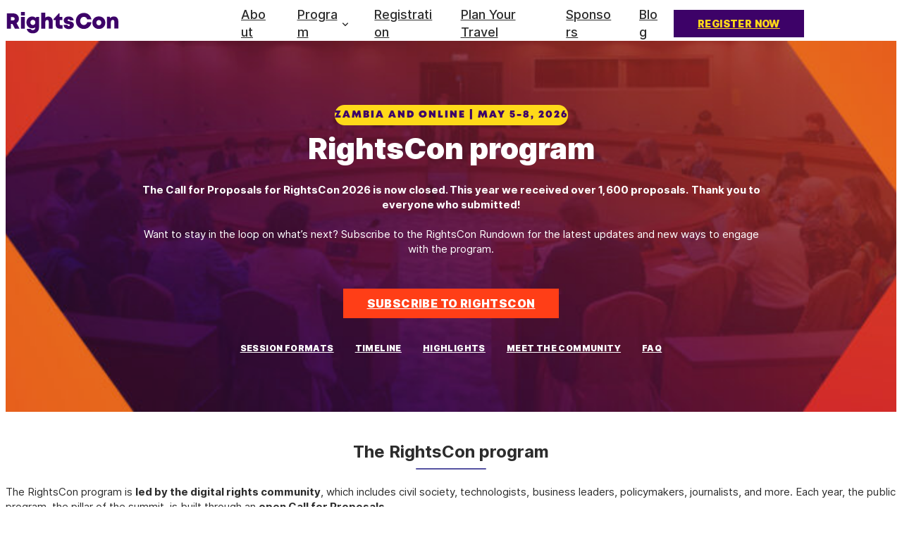

--- FILE ---
content_type: text/html; charset=UTF-8
request_url: https://www.rightscon.org/program/?pid=19
body_size: 40704
content:

<!DOCTYPE html>
<html lang="en-US">
<head>
<title>Program | RightsCon 2026 | RightsCon Summit Series</title><style id="perfmatters-used-css">.wp-block-cover,.wp-block-cover-image{align-items:center;background-position:50%;box-sizing:border-box;display:flex;justify-content:center;min-height:430px;overflow:hidden;overflow:clip;padding:1em;position:relative;}.wp-block-cover .has-background-dim:not([class*=-background-color]),.wp-block-cover-image .has-background-dim:not([class*=-background-color]),.wp-block-cover-image.has-background-dim:not([class*=-background-color]),.wp-block-cover.has-background-dim:not([class*=-background-color]){background-color:#000;}.wp-block-cover .has-background-dim.has-background-gradient,.wp-block-cover-image .has-background-dim.has-background-gradient{background-color:initial;}.wp-block-cover-image.has-background-dim:before,.wp-block-cover.has-background-dim:before{background-color:inherit;content:"";}.wp-block-cover .wp-block-cover__background,.wp-block-cover .wp-block-cover__gradient-background,.wp-block-cover-image .wp-block-cover__background,.wp-block-cover-image .wp-block-cover__gradient-background,.wp-block-cover-image.has-background-dim:not(.has-background-gradient):before,.wp-block-cover.has-background-dim:not(.has-background-gradient):before{bottom:0;left:0;opacity:.5;position:absolute;right:0;top:0;}.wp-block-cover-image.has-background-dim.has-background-dim-20 .wp-block-cover__background,.wp-block-cover-image.has-background-dim.has-background-dim-20 .wp-block-cover__gradient-background,.wp-block-cover-image.has-background-dim.has-background-dim-20:not(.has-background-gradient):before,.wp-block-cover.has-background-dim.has-background-dim-20 .wp-block-cover__background,.wp-block-cover.has-background-dim.has-background-dim-20 .wp-block-cover__gradient-background,.wp-block-cover.has-background-dim.has-background-dim-20:not(.has-background-gradient):before{opacity:.2;}.wp-block-cover-image.has-background-dim.has-background-dim-100 .wp-block-cover__background,.wp-block-cover-image.has-background-dim.has-background-dim-100 .wp-block-cover__gradient-background,.wp-block-cover-image.has-background-dim.has-background-dim-100:not(.has-background-gradient):before,.wp-block-cover.has-background-dim.has-background-dim-100 .wp-block-cover__background,.wp-block-cover.has-background-dim.has-background-dim-100 .wp-block-cover__gradient-background,.wp-block-cover.has-background-dim.has-background-dim-100:not(.has-background-gradient):before{opacity:1;}.wp-block-cover .wp-block-cover__background.has-background-dim.has-background-dim-0,.wp-block-cover .wp-block-cover__gradient-background.has-background-dim.has-background-dim-0,.wp-block-cover-image .wp-block-cover__background.has-background-dim.has-background-dim-0,.wp-block-cover-image .wp-block-cover__gradient-background.has-background-dim.has-background-dim-0{opacity:0;}.wp-block-cover .wp-block-cover__background.has-background-dim.has-background-dim-20,.wp-block-cover .wp-block-cover__gradient-background.has-background-dim.has-background-dim-20,.wp-block-cover-image .wp-block-cover__background.has-background-dim.has-background-dim-20,.wp-block-cover-image .wp-block-cover__gradient-background.has-background-dim.has-background-dim-20{opacity:.2;}.wp-block-cover .wp-block-cover__background.has-background-dim.has-background-dim-100,.wp-block-cover .wp-block-cover__gradient-background.has-background-dim.has-background-dim-100,.wp-block-cover-image .wp-block-cover__background.has-background-dim.has-background-dim-100,.wp-block-cover-image .wp-block-cover__gradient-background.has-background-dim.has-background-dim-100{opacity:1;}.wp-block-cover-image.aligncenter,.wp-block-cover-image.alignleft,.wp-block-cover-image.alignright,.wp-block-cover.aligncenter,.wp-block-cover.alignleft,.wp-block-cover.alignright{display:flex;}.wp-block-cover .wp-block-cover__inner-container,.wp-block-cover-image .wp-block-cover__inner-container{color:inherit;position:relative;width:100%;}.wp-block-cover .wp-block-cover__image-background,.wp-block-cover video.wp-block-cover__video-background,.wp-block-cover-image .wp-block-cover__image-background,.wp-block-cover-image video.wp-block-cover__video-background{border:none;bottom:0;box-shadow:none;height:100%;left:0;margin:0;max-height:none;max-width:none;object-fit:cover;outline:none;padding:0;position:absolute;right:0;top:0;width:100%;}:where(.wp-block-cover-image:not(.has-text-color)),:where(.wp-block-cover:not(.has-text-color)){color:#fff;}:where(.wp-block-cover-image.is-light:not(.has-text-color)),:where(.wp-block-cover.is-light:not(.has-text-color)){color:#000;}:root :where(.wp-block-cover h1:not(.has-text-color)),:root :where(.wp-block-cover h2:not(.has-text-color)),:root :where(.wp-block-cover h3:not(.has-text-color)),:root :where(.wp-block-cover h4:not(.has-text-color)),:root :where(.wp-block-cover h5:not(.has-text-color)),:root :where(.wp-block-cover h6:not(.has-text-color)),:root :where(.wp-block-cover p:not(.has-text-color)){color:inherit;}body:not(.editor-styles-wrapper) .wp-block-cover:not(.wp-block-cover:has(.wp-block-cover__background+.wp-block-cover__inner-container)) .wp-block-cover__image-background,body:not(.editor-styles-wrapper) .wp-block-cover:not(.wp-block-cover:has(.wp-block-cover__background+.wp-block-cover__inner-container)) .wp-block-cover__video-background{z-index:0;}body:not(.editor-styles-wrapper) .wp-block-cover:not(.wp-block-cover:has(.wp-block-cover__background+.wp-block-cover__inner-container)) .wp-block-cover__background,body:not(.editor-styles-wrapper) .wp-block-cover:not(.wp-block-cover:has(.wp-block-cover__background+.wp-block-cover__inner-container)) .wp-block-cover__gradient-background,body:not(.editor-styles-wrapper) .wp-block-cover:not(.wp-block-cover:has(.wp-block-cover__background+.wp-block-cover__inner-container)) .wp-block-cover__inner-container,body:not(.editor-styles-wrapper) .wp-block-cover:not(.wp-block-cover:has(.wp-block-cover__background+.wp-block-cover__inner-container)).has-background-dim:not(.has-background-gradient):before{z-index:1;}.wp-block-navigation{position:relative;}.wp-block-navigation ul{margin-bottom:0;margin-left:0;margin-top:0;padding-left:0;}.wp-block-navigation ul,.wp-block-navigation ul li{list-style:none;padding:0;}.wp-block-navigation .wp-block-navigation-item{align-items:center;background-color:inherit;display:flex;position:relative;}.wp-block-navigation .wp-block-navigation-item .wp-block-navigation__submenu-container:empty{display:none;}.wp-block-navigation .wp-block-navigation-item__content{display:block;z-index:1;}.wp-block-navigation .wp-block-navigation-item__content.wp-block-navigation-item__content{color:inherit;}.wp-block-navigation :where(a),.wp-block-navigation :where(a:active),.wp-block-navigation :where(a:focus){text-decoration:none;}.wp-block-navigation .wp-block-navigation__submenu-icon{align-self:center;background-color:inherit;border:none;color:currentColor;display:inline-block;font-size:inherit;height:.6em;line-height:0;margin-left:.25em;padding:0;width:.6em;}.wp-block-navigation .wp-block-navigation__submenu-icon svg{display:inline-block;stroke:currentColor;height:inherit;margin-top:.075em;width:inherit;}.wp-block-navigation{--navigation-layout-justification-setting:flex-start;--navigation-layout-direction:row;--navigation-layout-wrap:wrap;--navigation-layout-justify:flex-start;--navigation-layout-align:center;}.wp-block-navigation.is-vertical{--navigation-layout-direction:column;--navigation-layout-justify:initial;--navigation-layout-align:flex-start;}.wp-block-navigation.no-wrap{--navigation-layout-wrap:nowrap;}.wp-block-navigation.items-justified-center{--navigation-layout-justification-setting:center;--navigation-layout-justify:center;}.wp-block-navigation.items-justified-center.is-vertical{--navigation-layout-align:center;}.wp-block-navigation .has-child .wp-block-navigation__submenu-container{align-items:normal;background-color:inherit;color:inherit;display:flex;flex-direction:column;opacity:0;position:absolute;z-index:2;}@media not (prefers-reduced-motion){.wp-block-navigation .has-child .wp-block-navigation__submenu-container{transition:opacity .1s linear;}}.wp-block-navigation .has-child .wp-block-navigation__submenu-container{height:0;overflow:hidden;visibility:hidden;width:0;}.wp-block-navigation .has-child .wp-block-navigation__submenu-container>.wp-block-navigation-item>.wp-block-navigation-item__content{display:flex;flex-grow:1;padding:.5em 1em;}.wp-block-navigation .has-child .wp-block-navigation__submenu-container>.wp-block-navigation-item>.wp-block-navigation-item__content .wp-block-navigation__submenu-icon{margin-left:auto;margin-right:0;}.wp-block-navigation .has-child .wp-block-navigation__submenu-container .wp-block-navigation-item__content{margin:0;}.wp-block-navigation .has-child .wp-block-navigation__submenu-container{left:-1px;top:100%;}@media (min-width:782px){.wp-block-navigation .has-child .wp-block-navigation__submenu-container .wp-block-navigation__submenu-container{left:100%;top:-1px;}.wp-block-navigation .has-child .wp-block-navigation__submenu-container .wp-block-navigation__submenu-container:before{background:rgba(0,0,0,0);content:"";display:block;height:100%;position:absolute;right:100%;width:.5em;}.wp-block-navigation .has-child .wp-block-navigation__submenu-container .wp-block-navigation__submenu-icon{margin-right:.25em;}.wp-block-navigation .has-child .wp-block-navigation__submenu-container .wp-block-navigation__submenu-icon svg{transform:rotate(-90deg);}}.wp-block-navigation .has-child .wp-block-navigation-submenu__toggle[aria-expanded=true]~.wp-block-navigation__submenu-container,.wp-block-navigation .has-child:not(.open-on-click):hover>.wp-block-navigation__submenu-container,.wp-block-navigation .has-child:not(.open-on-click):not(.open-on-hover-click):focus-within>.wp-block-navigation__submenu-container{height:auto;min-width:200px;opacity:1;overflow:visible;visibility:visible;width:auto;}.wp-block-navigation.has-background .has-child .wp-block-navigation__submenu-container{left:0;top:100%;}@media (min-width:782px){.wp-block-navigation.has-background .has-child .wp-block-navigation__submenu-container .wp-block-navigation__submenu-container{left:100%;top:0;}}.wp-block-navigation-submenu{display:flex;position:relative;}.wp-block-navigation-submenu .wp-block-navigation__submenu-icon svg{stroke:currentColor;}button.wp-block-navigation-item__content{background-color:initial;border:none;color:currentColor;font-family:inherit;font-size:inherit;font-style:inherit;font-weight:inherit;letter-spacing:inherit;line-height:inherit;text-align:left;text-transform:inherit;}.wp-block-navigation-submenu__toggle{cursor:pointer;}.wp-block-navigation-submenu__toggle[aria-expanded=true]+.wp-block-navigation__submenu-icon>svg,.wp-block-navigation-submenu__toggle[aria-expanded=true]>svg{transform:rotate(180deg);}.wp-block-navigation .wp-block-page-list,.wp-block-navigation__container,.wp-block-navigation__responsive-close,.wp-block-navigation__responsive-container,.wp-block-navigation__responsive-container-content,.wp-block-navigation__responsive-dialog{gap:inherit;}:where(.wp-block-navigation.has-background .wp-block-navigation-item a:not(.wp-element-button)),:where(.wp-block-navigation.has-background .wp-block-navigation-submenu a:not(.wp-element-button)){padding:.5em 1em;}:where(.wp-block-navigation .wp-block-navigation__submenu-container .wp-block-navigation-item a:not(.wp-element-button)),:where(.wp-block-navigation .wp-block-navigation__submenu-container .wp-block-navigation-submenu a:not(.wp-element-button)),:where(.wp-block-navigation .wp-block-navigation__submenu-container .wp-block-navigation-submenu button.wp-block-navigation-item__content),:where(.wp-block-navigation .wp-block-navigation__submenu-container .wp-block-pages-list__item button.wp-block-navigation-item__content){padding:.5em 1em;}.wp-block-navigation:not(.has-background) .wp-block-navigation__submenu-container{background-color:#fff;border:1px solid rgba(0,0,0,.15);}.wp-block-navigation.has-background .wp-block-navigation__submenu-container{background-color:inherit;}.wp-block-navigation:not(.has-text-color) .wp-block-navigation__submenu-container{color:#000;}.wp-block-navigation__container{align-items:var(--navigation-layout-align,initial);display:flex;flex-direction:var(--navigation-layout-direction,initial);flex-wrap:var(--navigation-layout-wrap,wrap);justify-content:var(--navigation-layout-justify,initial);list-style:none;margin:0;padding-left:0;}.wp-block-navigation__container .is-responsive{display:none;}.wp-block-navigation__container:only-child,.wp-block-page-list:only-child{flex-grow:1;}@keyframes overlay-menu__fade-in-animation{0%{opacity:0;transform:translateY(.5em);}to{opacity:1;transform:translateY(0);}}.wp-block-navigation__responsive-container{bottom:0;display:none;left:0;position:fixed;right:0;top:0;}.wp-block-navigation__responsive-container :where(.wp-block-navigation-item a){color:inherit;}.wp-block-navigation__responsive-container .wp-block-navigation__responsive-container-content{align-items:var(--navigation-layout-align,initial);display:flex;flex-direction:var(--navigation-layout-direction,initial);flex-wrap:var(--navigation-layout-wrap,wrap);justify-content:var(--navigation-layout-justify,initial);}.wp-block-navigation__responsive-container:not(.is-menu-open.is-menu-open){background-color:inherit !important;color:inherit !important;}@media (min-width:600px){.wp-block-navigation__responsive-container:not(.hidden-by-default):not(.is-menu-open){background-color:inherit;display:block;position:relative;width:100%;z-index:auto;}.wp-block-navigation__responsive-container:not(.hidden-by-default):not(.is-menu-open) .wp-block-navigation__responsive-container-close{display:none;}}.wp-block-navigation__responsive-container-close,.wp-block-navigation__responsive-container-open{background:rgba(0,0,0,0);border:none;color:currentColor;cursor:pointer;margin:0;padding:0;text-transform:inherit;vertical-align:middle;}.wp-block-navigation__responsive-container-close svg,.wp-block-navigation__responsive-container-open svg{fill:currentColor;display:block;height:24px;pointer-events:none;width:24px;}.wp-block-navigation__responsive-container-open{display:flex;}.wp-block-navigation__responsive-container-open.wp-block-navigation__responsive-container-open.wp-block-navigation__responsive-container-open{font-family:inherit;font-size:inherit;font-weight:inherit;}@media (min-width:600px){.wp-block-navigation__responsive-container-open:not(.always-shown){display:none;}}.wp-block-navigation__responsive-container-close{position:absolute;right:0;top:0;z-index:2;}.wp-block-navigation__responsive-container-close.wp-block-navigation__responsive-container-close.wp-block-navigation__responsive-container-close{font-family:inherit;font-size:inherit;font-weight:inherit;}.wp-block-navigation__responsive-close{width:100%;}.wp-block-navigation__responsive-close:focus{outline:none;}.wp-block-navigation__responsive-dialog{position:relative;}</style>
<meta charset="UTF-8">
<meta name="viewport" content="width=device-width, initial-scale=1">
<meta http-equiv="X-Frame-Options" content="deny">
<link rel="profile" href="https://gmpg.org/xfn/11">
<link rel="pingback" href="https://www.rightscon.org/cms/xmlrpc.php">
<link rel="alternate" hreflang="en-us" href="https://www.rightscon.org">
<meta name='robots' content='index, follow, max-image-preview:large, max-snippet:-1, max-video-preview:-1' />

	<!-- This site is optimized with the Yoast SEO plugin v26.7 - https://yoast.com/wordpress/plugins/seo/ -->
	<meta name="description" content="This page gives an overview of the program for RightsCon 2026 in Zambia, including our formats and highlights" />
	<link rel="canonical" href="https://www.rightscon.org/program/" />
	<meta property="og:locale" content="en_US" />
	<meta property="og:type" content="article" />
	<meta property="og:title" content="RightsCon Program" />
	<meta property="og:description" content="This page gives an overview of the program for RightsCon, including our formats and highlights of previous editions" />
	<meta property="og:url" content="https://www.rightscon.org/program/" />
	<meta property="og:site_name" content="RightsCon Summit Series" />
	<meta property="article:modified_time" content="2025-09-29T13:25:32+00:00" />
	<meta property="og:image" content="https://www.rightscon.org/cms/assets/uploads/2025/07/Blog-header-announcement-01-scaled.jpg" />
	<meta property="og:image:width" content="2560" />
	<meta property="og:image:height" content="992" />
	<meta property="og:image:type" content="image/jpeg" />
	<meta name="twitter:card" content="summary_large_image" />
	<meta name="twitter:title" content="RightsCon Program" />
	<meta name="twitter:description" content="This page gives an overview of the program for RightsCon, including our formats and highlights of previous editions" />
	<meta name="twitter:image" content="https://www.rightscon.org/cms/assets/uploads/2025/07/Blog-header-announcement-01-scaled.jpg" />
	<meta name="twitter:label1" content="Est. reading time" />
	<meta name="twitter:data1" content="23 minutes" />
	<meta name="twitter:label2" content="Written by" />
	<meta name="twitter:data2" content="Cornershop Creative" />
	<script type="application/ld+json" class="yoast-schema-graph">{"@context":"https://schema.org","@graph":[{"@type":"WebPage","@id":"https://www.rightscon.org/program/","url":"https://www.rightscon.org/program/","name":"Program | RightsCon 2026 - RightsCon Summit Series","isPartOf":{"@id":"https://www.rightscon.org/#website"},"primaryImageOfPage":{"@id":"https://www.rightscon.org/program/#primaryimage"},"image":{"@id":"https://www.rightscon.org/program/#primaryimage"},"thumbnailUrl":"https://www.rightscon.org/cms/assets/uploads/2025/07/Blog-Location-Announcement-01-IC.jpg","datePublished":"2023-04-13T17:58:29+00:00","dateModified":"2025-09-29T13:25:32+00:00","description":"This page gives an overview of the program for RightsCon 2026 in Zambia, including our formats and highlights","breadcrumb":{"@id":"https://www.rightscon.org/program/#breadcrumb"},"inLanguage":"en-US","potentialAction":[{"@type":"ReadAction","target":["https://www.rightscon.org/program/"]}]},{"@type":"ImageObject","inLanguage":"en-US","@id":"https://www.rightscon.org/program/#primaryimage","url":"https://www.rightscon.org/cms/assets/uploads/2025/07/Blog-Location-Announcement-01-IC.jpg","contentUrl":"https://www.rightscon.org/cms/assets/uploads/2025/07/Blog-Location-Announcement-01-IC.jpg","width":1340,"height":512},{"@type":"BreadcrumbList","@id":"https://www.rightscon.org/program/#breadcrumb","itemListElement":[{"@type":"ListItem","position":1,"name":"Home","item":"https://www.rightscon.org/"},{"@type":"ListItem","position":2,"name":"Program | RightsCon 2026"}]},{"@type":"WebSite","@id":"https://www.rightscon.org/#website","url":"https://www.rightscon.org/","name":"RightsCon Summit Series","description":"The world&#039;s leading summit on human rights in the digital age","potentialAction":[{"@type":"SearchAction","target":{"@type":"EntryPoint","urlTemplate":"https://www.rightscon.org/?s={search_term_string}"},"query-input":{"@type":"PropertyValueSpecification","valueRequired":true,"valueName":"search_term_string"}}],"inLanguage":"en-US"}]}</script>
	<!-- / Yoast SEO plugin. -->


<link rel="alternate" type="application/rss+xml" title="RightsCon Summit Series &raquo; Feed" href="https://www.rightscon.org/feed/" />
<style id='wp-img-auto-sizes-contain-inline-css' type='text/css'>
img:is([sizes=auto i],[sizes^="auto," i]){contain-intrinsic-size:3000px 1500px}
/*# sourceURL=wp-img-auto-sizes-contain-inline-css */
</style>
<style id='wp-block-library-inline-css' type='text/css'>
:root{--wp-block-synced-color:#7a00df;--wp-block-synced-color--rgb:122,0,223;--wp-bound-block-color:var(--wp-block-synced-color);--wp-editor-canvas-background:#ddd;--wp-admin-theme-color:#007cba;--wp-admin-theme-color--rgb:0,124,186;--wp-admin-theme-color-darker-10:#006ba1;--wp-admin-theme-color-darker-10--rgb:0,107,160.5;--wp-admin-theme-color-darker-20:#005a87;--wp-admin-theme-color-darker-20--rgb:0,90,135;--wp-admin-border-width-focus:2px}@media (min-resolution:192dpi){:root{--wp-admin-border-width-focus:1.5px}}.wp-element-button{cursor:pointer}:root .has-very-light-gray-background-color{background-color:#eee}:root .has-very-dark-gray-background-color{background-color:#313131}:root .has-very-light-gray-color{color:#eee}:root .has-very-dark-gray-color{color:#313131}:root .has-vivid-green-cyan-to-vivid-cyan-blue-gradient-background{background:linear-gradient(135deg,#00d084,#0693e3)}:root .has-purple-crush-gradient-background{background:linear-gradient(135deg,#34e2e4,#4721fb 50%,#ab1dfe)}:root .has-hazy-dawn-gradient-background{background:linear-gradient(135deg,#faaca8,#dad0ec)}:root .has-subdued-olive-gradient-background{background:linear-gradient(135deg,#fafae1,#67a671)}:root .has-atomic-cream-gradient-background{background:linear-gradient(135deg,#fdd79a,#004a59)}:root .has-nightshade-gradient-background{background:linear-gradient(135deg,#330968,#31cdcf)}:root .has-midnight-gradient-background{background:linear-gradient(135deg,#020381,#2874fc)}:root{--wp--preset--font-size--normal:16px;--wp--preset--font-size--huge:42px}.has-regular-font-size{font-size:1em}.has-larger-font-size{font-size:2.625em}.has-normal-font-size{font-size:var(--wp--preset--font-size--normal)}.has-huge-font-size{font-size:var(--wp--preset--font-size--huge)}.has-text-align-center{text-align:center}.has-text-align-left{text-align:left}.has-text-align-right{text-align:right}.has-fit-text{white-space:nowrap!important}#end-resizable-editor-section{display:none}.aligncenter{clear:both}.items-justified-left{justify-content:flex-start}.items-justified-center{justify-content:center}.items-justified-right{justify-content:flex-end}.items-justified-space-between{justify-content:space-between}.screen-reader-text{border:0;clip-path:inset(50%);height:1px;margin:-1px;overflow:hidden;padding:0;position:absolute;width:1px;word-wrap:normal!important}.screen-reader-text:focus{background-color:#ddd;clip-path:none;color:#444;display:block;font-size:1em;height:auto;left:5px;line-height:normal;padding:15px 23px 14px;text-decoration:none;top:5px;width:auto;z-index:100000}html :where(.has-border-color){border-style:solid}html :where([style*=border-top-color]){border-top-style:solid}html :where([style*=border-right-color]){border-right-style:solid}html :where([style*=border-bottom-color]){border-bottom-style:solid}html :where([style*=border-left-color]){border-left-style:solid}html :where([style*=border-width]){border-style:solid}html :where([style*=border-top-width]){border-top-style:solid}html :where([style*=border-right-width]){border-right-style:solid}html :where([style*=border-bottom-width]){border-bottom-style:solid}html :where([style*=border-left-width]){border-left-style:solid}html :where(img[class*=wp-image-]){height:auto;max-width:100%}:where(figure){margin:0 0 1em}html :where(.is-position-sticky){--wp-admin--admin-bar--position-offset:var(--wp-admin--admin-bar--height,0px)}@media screen and (max-width:600px){html :where(.is-position-sticky){--wp-admin--admin-bar--position-offset:0px}}

/*# sourceURL=wp-block-library-inline-css */
</style><style id='wp-block-button-inline-css' type='text/css'>
.wp-block-button__link{align-content:center;box-sizing:border-box;cursor:pointer;display:inline-block;height:100%;text-align:center;word-break:break-word}.wp-block-button__link.aligncenter{text-align:center}.wp-block-button__link.alignright{text-align:right}:where(.wp-block-button__link){border-radius:9999px;box-shadow:none;padding:calc(.667em + 2px) calc(1.333em + 2px);text-decoration:none}.wp-block-button[style*=text-decoration] .wp-block-button__link{text-decoration:inherit}.wp-block-buttons>.wp-block-button.has-custom-width{max-width:none}.wp-block-buttons>.wp-block-button.has-custom-width .wp-block-button__link{width:100%}.wp-block-buttons>.wp-block-button.has-custom-font-size .wp-block-button__link{font-size:inherit}.wp-block-buttons>.wp-block-button.wp-block-button__width-25{width:calc(25% - var(--wp--style--block-gap, .5em)*.75)}.wp-block-buttons>.wp-block-button.wp-block-button__width-50{width:calc(50% - var(--wp--style--block-gap, .5em)*.5)}.wp-block-buttons>.wp-block-button.wp-block-button__width-75{width:calc(75% - var(--wp--style--block-gap, .5em)*.25)}.wp-block-buttons>.wp-block-button.wp-block-button__width-100{flex-basis:100%;width:100%}.wp-block-buttons.is-vertical>.wp-block-button.wp-block-button__width-25{width:25%}.wp-block-buttons.is-vertical>.wp-block-button.wp-block-button__width-50{width:50%}.wp-block-buttons.is-vertical>.wp-block-button.wp-block-button__width-75{width:75%}.wp-block-button.is-style-squared,.wp-block-button__link.wp-block-button.is-style-squared{border-radius:0}.wp-block-button.no-border-radius,.wp-block-button__link.no-border-radius{border-radius:0!important}:root :where(.wp-block-button .wp-block-button__link.is-style-outline),:root :where(.wp-block-button.is-style-outline>.wp-block-button__link){border:2px solid;padding:.667em 1.333em}:root :where(.wp-block-button .wp-block-button__link.is-style-outline:not(.has-text-color)),:root :where(.wp-block-button.is-style-outline>.wp-block-button__link:not(.has-text-color)){color:currentColor}:root :where(.wp-block-button .wp-block-button__link.is-style-outline:not(.has-background)),:root :where(.wp-block-button.is-style-outline>.wp-block-button__link:not(.has-background)){background-color:initial;background-image:none}
/*# sourceURL=https://www.rightscon.org/cms/wp-includes/blocks/button/style.min.css */
</style>
<link rel="stylesheet" id="wp-block-cover-css" type="text/css" media="all" data-pmdelayedstyle="https://www.rightscon.org/cms/wp-includes/blocks/cover/style.min.css?ver=6.9">
<style id='wp-block-heading-inline-css' type='text/css'>
h1:where(.wp-block-heading).has-background,h2:where(.wp-block-heading).has-background,h3:where(.wp-block-heading).has-background,h4:where(.wp-block-heading).has-background,h5:where(.wp-block-heading).has-background,h6:where(.wp-block-heading).has-background{padding:1.25em 2.375em}h1.has-text-align-left[style*=writing-mode]:where([style*=vertical-lr]),h1.has-text-align-right[style*=writing-mode]:where([style*=vertical-rl]),h2.has-text-align-left[style*=writing-mode]:where([style*=vertical-lr]),h2.has-text-align-right[style*=writing-mode]:where([style*=vertical-rl]),h3.has-text-align-left[style*=writing-mode]:where([style*=vertical-lr]),h3.has-text-align-right[style*=writing-mode]:where([style*=vertical-rl]),h4.has-text-align-left[style*=writing-mode]:where([style*=vertical-lr]),h4.has-text-align-right[style*=writing-mode]:where([style*=vertical-rl]),h5.has-text-align-left[style*=writing-mode]:where([style*=vertical-lr]),h5.has-text-align-right[style*=writing-mode]:where([style*=vertical-rl]),h6.has-text-align-left[style*=writing-mode]:where([style*=vertical-lr]),h6.has-text-align-right[style*=writing-mode]:where([style*=vertical-rl]){rotate:180deg}
/*# sourceURL=https://www.rightscon.org/cms/wp-includes/blocks/heading/style.min.css */
</style>
<style id='wp-block-image-inline-css' type='text/css'>
.wp-block-image>a,.wp-block-image>figure>a{display:inline-block}.wp-block-image img{box-sizing:border-box;height:auto;max-width:100%;vertical-align:bottom}@media not (prefers-reduced-motion){.wp-block-image img.hide{visibility:hidden}.wp-block-image img.show{animation:show-content-image .4s}}.wp-block-image[style*=border-radius] img,.wp-block-image[style*=border-radius]>a{border-radius:inherit}.wp-block-image.has-custom-border img{box-sizing:border-box}.wp-block-image.aligncenter{text-align:center}.wp-block-image.alignfull>a,.wp-block-image.alignwide>a{width:100%}.wp-block-image.alignfull img,.wp-block-image.alignwide img{height:auto;width:100%}.wp-block-image .aligncenter,.wp-block-image .alignleft,.wp-block-image .alignright,.wp-block-image.aligncenter,.wp-block-image.alignleft,.wp-block-image.alignright{display:table}.wp-block-image .aligncenter>figcaption,.wp-block-image .alignleft>figcaption,.wp-block-image .alignright>figcaption,.wp-block-image.aligncenter>figcaption,.wp-block-image.alignleft>figcaption,.wp-block-image.alignright>figcaption{caption-side:bottom;display:table-caption}.wp-block-image .alignleft{float:left;margin:.5em 1em .5em 0}.wp-block-image .alignright{float:right;margin:.5em 0 .5em 1em}.wp-block-image .aligncenter{margin-left:auto;margin-right:auto}.wp-block-image :where(figcaption){margin-bottom:1em;margin-top:.5em}.wp-block-image.is-style-circle-mask img{border-radius:9999px}@supports ((-webkit-mask-image:none) or (mask-image:none)) or (-webkit-mask-image:none){.wp-block-image.is-style-circle-mask img{border-radius:0;-webkit-mask-image:url('data:image/svg+xml;utf8,<svg viewBox="0 0 100 100" xmlns="http://www.w3.org/2000/svg"><circle cx="50" cy="50" r="50"/></svg>');mask-image:url('data:image/svg+xml;utf8,<svg viewBox="0 0 100 100" xmlns="http://www.w3.org/2000/svg"><circle cx="50" cy="50" r="50"/></svg>');mask-mode:alpha;-webkit-mask-position:center;mask-position:center;-webkit-mask-repeat:no-repeat;mask-repeat:no-repeat;-webkit-mask-size:contain;mask-size:contain}}:root :where(.wp-block-image.is-style-rounded img,.wp-block-image .is-style-rounded img){border-radius:9999px}.wp-block-image figure{margin:0}.wp-lightbox-container{display:flex;flex-direction:column;position:relative}.wp-lightbox-container img{cursor:zoom-in}.wp-lightbox-container img:hover+button{opacity:1}.wp-lightbox-container button{align-items:center;backdrop-filter:blur(16px) saturate(180%);background-color:#5a5a5a40;border:none;border-radius:4px;cursor:zoom-in;display:flex;height:20px;justify-content:center;opacity:0;padding:0;position:absolute;right:16px;text-align:center;top:16px;width:20px;z-index:100}@media not (prefers-reduced-motion){.wp-lightbox-container button{transition:opacity .2s ease}}.wp-lightbox-container button:focus-visible{outline:3px auto #5a5a5a40;outline:3px auto -webkit-focus-ring-color;outline-offset:3px}.wp-lightbox-container button:hover{cursor:pointer;opacity:1}.wp-lightbox-container button:focus{opacity:1}.wp-lightbox-container button:focus,.wp-lightbox-container button:hover,.wp-lightbox-container button:not(:hover):not(:active):not(.has-background){background-color:#5a5a5a40;border:none}.wp-lightbox-overlay{box-sizing:border-box;cursor:zoom-out;height:100vh;left:0;overflow:hidden;position:fixed;top:0;visibility:hidden;width:100%;z-index:100000}.wp-lightbox-overlay .close-button{align-items:center;cursor:pointer;display:flex;justify-content:center;min-height:40px;min-width:40px;padding:0;position:absolute;right:calc(env(safe-area-inset-right) + 16px);top:calc(env(safe-area-inset-top) + 16px);z-index:5000000}.wp-lightbox-overlay .close-button:focus,.wp-lightbox-overlay .close-button:hover,.wp-lightbox-overlay .close-button:not(:hover):not(:active):not(.has-background){background:none;border:none}.wp-lightbox-overlay .lightbox-image-container{height:var(--wp--lightbox-container-height);left:50%;overflow:hidden;position:absolute;top:50%;transform:translate(-50%,-50%);transform-origin:top left;width:var(--wp--lightbox-container-width);z-index:9999999999}.wp-lightbox-overlay .wp-block-image{align-items:center;box-sizing:border-box;display:flex;height:100%;justify-content:center;margin:0;position:relative;transform-origin:0 0;width:100%;z-index:3000000}.wp-lightbox-overlay .wp-block-image img{height:var(--wp--lightbox-image-height);min-height:var(--wp--lightbox-image-height);min-width:var(--wp--lightbox-image-width);width:var(--wp--lightbox-image-width)}.wp-lightbox-overlay .wp-block-image figcaption{display:none}.wp-lightbox-overlay button{background:none;border:none}.wp-lightbox-overlay .scrim{background-color:#fff;height:100%;opacity:.9;position:absolute;width:100%;z-index:2000000}.wp-lightbox-overlay.active{visibility:visible}@media not (prefers-reduced-motion){.wp-lightbox-overlay.active{animation:turn-on-visibility .25s both}.wp-lightbox-overlay.active img{animation:turn-on-visibility .35s both}.wp-lightbox-overlay.show-closing-animation:not(.active){animation:turn-off-visibility .35s both}.wp-lightbox-overlay.show-closing-animation:not(.active) img{animation:turn-off-visibility .25s both}.wp-lightbox-overlay.zoom.active{animation:none;opacity:1;visibility:visible}.wp-lightbox-overlay.zoom.active .lightbox-image-container{animation:lightbox-zoom-in .4s}.wp-lightbox-overlay.zoom.active .lightbox-image-container img{animation:none}.wp-lightbox-overlay.zoom.active .scrim{animation:turn-on-visibility .4s forwards}.wp-lightbox-overlay.zoom.show-closing-animation:not(.active){animation:none}.wp-lightbox-overlay.zoom.show-closing-animation:not(.active) .lightbox-image-container{animation:lightbox-zoom-out .4s}.wp-lightbox-overlay.zoom.show-closing-animation:not(.active) .lightbox-image-container img{animation:none}.wp-lightbox-overlay.zoom.show-closing-animation:not(.active) .scrim{animation:turn-off-visibility .4s forwards}}@keyframes show-content-image{0%{visibility:hidden}99%{visibility:hidden}to{visibility:visible}}@keyframes turn-on-visibility{0%{opacity:0}to{opacity:1}}@keyframes turn-off-visibility{0%{opacity:1;visibility:visible}99%{opacity:0;visibility:visible}to{opacity:0;visibility:hidden}}@keyframes lightbox-zoom-in{0%{transform:translate(calc((-100vw + var(--wp--lightbox-scrollbar-width))/2 + var(--wp--lightbox-initial-left-position)),calc(-50vh + var(--wp--lightbox-initial-top-position))) scale(var(--wp--lightbox-scale))}to{transform:translate(-50%,-50%) scale(1)}}@keyframes lightbox-zoom-out{0%{transform:translate(-50%,-50%) scale(1);visibility:visible}99%{visibility:visible}to{transform:translate(calc((-100vw + var(--wp--lightbox-scrollbar-width))/2 + var(--wp--lightbox-initial-left-position)),calc(-50vh + var(--wp--lightbox-initial-top-position))) scale(var(--wp--lightbox-scale));visibility:hidden}}
/*# sourceURL=https://www.rightscon.org/cms/wp-includes/blocks/image/style.min.css */
</style>
<style id='wp-block-list-inline-css' type='text/css'>
ol,ul{box-sizing:border-box}:root :where(.wp-block-list.has-background){padding:1.25em 2.375em}
/*# sourceURL=https://www.rightscon.org/cms/wp-includes/blocks/list/style.min.css */
</style>
<link rel="stylesheet" id="wp-block-navigation-css" type="text/css" media="all" data-pmdelayedstyle="https://www.rightscon.org/cms/wp-includes/blocks/navigation/style.min.css?ver=6.9">
<style id='wp-block-navigation-link-inline-css' type='text/css'>
.wp-block-navigation .wp-block-navigation-item__label{overflow-wrap:break-word}.wp-block-navigation .wp-block-navigation-item__description{display:none}.link-ui-tools{outline:1px solid #f0f0f0;padding:8px}.link-ui-block-inserter{padding-top:8px}.link-ui-block-inserter__back{margin-left:8px;text-transform:uppercase}
/*# sourceURL=https://www.rightscon.org/cms/wp-includes/blocks/navigation-link/style.min.css */
</style>
<style id='wp-block-buttons-inline-css' type='text/css'>
.wp-block-buttons{box-sizing:border-box}.wp-block-buttons.is-vertical{flex-direction:column}.wp-block-buttons.is-vertical>.wp-block-button:last-child{margin-bottom:0}.wp-block-buttons>.wp-block-button{display:inline-block;margin:0}.wp-block-buttons.is-content-justification-left{justify-content:flex-start}.wp-block-buttons.is-content-justification-left.is-vertical{align-items:flex-start}.wp-block-buttons.is-content-justification-center{justify-content:center}.wp-block-buttons.is-content-justification-center.is-vertical{align-items:center}.wp-block-buttons.is-content-justification-right{justify-content:flex-end}.wp-block-buttons.is-content-justification-right.is-vertical{align-items:flex-end}.wp-block-buttons.is-content-justification-space-between{justify-content:space-between}.wp-block-buttons.aligncenter{text-align:center}.wp-block-buttons:not(.is-content-justification-space-between,.is-content-justification-right,.is-content-justification-left,.is-content-justification-center) .wp-block-button.aligncenter{margin-left:auto;margin-right:auto;width:100%}.wp-block-buttons[style*=text-decoration] .wp-block-button,.wp-block-buttons[style*=text-decoration] .wp-block-button__link{text-decoration:inherit}.wp-block-buttons.has-custom-font-size .wp-block-button__link{font-size:inherit}.wp-block-buttons .wp-block-button__link{width:100%}.wp-block-button.aligncenter{text-align:center}
/*# sourceURL=https://www.rightscon.org/cms/wp-includes/blocks/buttons/style.min.css */
</style>
<style id='wp-block-columns-inline-css' type='text/css'>
.wp-block-columns{box-sizing:border-box;display:flex;flex-wrap:wrap!important}@media (min-width:782px){.wp-block-columns{flex-wrap:nowrap!important}}.wp-block-columns{align-items:normal!important}.wp-block-columns.are-vertically-aligned-top{align-items:flex-start}.wp-block-columns.are-vertically-aligned-center{align-items:center}.wp-block-columns.are-vertically-aligned-bottom{align-items:flex-end}@media (max-width:781px){.wp-block-columns:not(.is-not-stacked-on-mobile)>.wp-block-column{flex-basis:100%!important}}@media (min-width:782px){.wp-block-columns:not(.is-not-stacked-on-mobile)>.wp-block-column{flex-basis:0;flex-grow:1}.wp-block-columns:not(.is-not-stacked-on-mobile)>.wp-block-column[style*=flex-basis]{flex-grow:0}}.wp-block-columns.is-not-stacked-on-mobile{flex-wrap:nowrap!important}.wp-block-columns.is-not-stacked-on-mobile>.wp-block-column{flex-basis:0;flex-grow:1}.wp-block-columns.is-not-stacked-on-mobile>.wp-block-column[style*=flex-basis]{flex-grow:0}:where(.wp-block-columns){margin-bottom:1.75em}:where(.wp-block-columns.has-background){padding:1.25em 2.375em}.wp-block-column{flex-grow:1;min-width:0;overflow-wrap:break-word;word-break:break-word}.wp-block-column.is-vertically-aligned-top{align-self:flex-start}.wp-block-column.is-vertically-aligned-center{align-self:center}.wp-block-column.is-vertically-aligned-bottom{align-self:flex-end}.wp-block-column.is-vertically-aligned-stretch{align-self:stretch}.wp-block-column.is-vertically-aligned-bottom,.wp-block-column.is-vertically-aligned-center,.wp-block-column.is-vertically-aligned-top{width:100%}
/*# sourceURL=https://www.rightscon.org/cms/wp-includes/blocks/columns/style.min.css */
</style>
<style id='wp-block-group-inline-css' type='text/css'>
.wp-block-group{box-sizing:border-box}:where(.wp-block-group.wp-block-group-is-layout-constrained){position:relative}
/*# sourceURL=https://www.rightscon.org/cms/wp-includes/blocks/group/style.min.css */
</style>
<style id='wp-block-paragraph-inline-css' type='text/css'>
.is-small-text{font-size:.875em}.is-regular-text{font-size:1em}.is-large-text{font-size:2.25em}.is-larger-text{font-size:3em}.has-drop-cap:not(:focus):first-letter{float:left;font-size:8.4em;font-style:normal;font-weight:100;line-height:.68;margin:.05em .1em 0 0;text-transform:uppercase}body.rtl .has-drop-cap:not(:focus):first-letter{float:none;margin-left:.1em}p.has-drop-cap.has-background{overflow:hidden}:root :where(p.has-background){padding:1.25em 2.375em}:where(p.has-text-color:not(.has-link-color)) a{color:inherit}p.has-text-align-left[style*="writing-mode:vertical-lr"],p.has-text-align-right[style*="writing-mode:vertical-rl"]{rotate:180deg}
/*# sourceURL=https://www.rightscon.org/cms/wp-includes/blocks/paragraph/style.min.css */
</style>
<style id='wp-block-separator-inline-css' type='text/css'>
@charset "UTF-8";.wp-block-separator{border:none;border-top:2px solid}:root :where(.wp-block-separator.is-style-dots){height:auto;line-height:1;text-align:center}:root :where(.wp-block-separator.is-style-dots):before{color:currentColor;content:"···";font-family:serif;font-size:1.5em;letter-spacing:2em;padding-left:2em}.wp-block-separator.is-style-dots{background:none!important;border:none!important}
/*# sourceURL=https://www.rightscon.org/cms/wp-includes/blocks/separator/style.min.css */
</style>
<style id='wp-block-social-links-inline-css' type='text/css'>
.wp-block-social-links{background:none;box-sizing:border-box;margin-left:0;padding-left:0;padding-right:0;text-indent:0}.wp-block-social-links .wp-social-link a,.wp-block-social-links .wp-social-link a:hover{border-bottom:0;box-shadow:none;text-decoration:none}.wp-block-social-links .wp-social-link svg{height:1em;width:1em}.wp-block-social-links .wp-social-link span:not(.screen-reader-text){font-size:.65em;margin-left:.5em;margin-right:.5em}.wp-block-social-links.has-small-icon-size{font-size:16px}.wp-block-social-links,.wp-block-social-links.has-normal-icon-size{font-size:24px}.wp-block-social-links.has-large-icon-size{font-size:36px}.wp-block-social-links.has-huge-icon-size{font-size:48px}.wp-block-social-links.aligncenter{display:flex;justify-content:center}.wp-block-social-links.alignright{justify-content:flex-end}.wp-block-social-link{border-radius:9999px;display:block}@media not (prefers-reduced-motion){.wp-block-social-link{transition:transform .1s ease}}.wp-block-social-link{height:auto}.wp-block-social-link a{align-items:center;display:flex;line-height:0}.wp-block-social-link:hover{transform:scale(1.1)}.wp-block-social-links .wp-block-social-link.wp-social-link{display:inline-block;margin:0;padding:0}.wp-block-social-links .wp-block-social-link.wp-social-link .wp-block-social-link-anchor,.wp-block-social-links .wp-block-social-link.wp-social-link .wp-block-social-link-anchor svg,.wp-block-social-links .wp-block-social-link.wp-social-link .wp-block-social-link-anchor:active,.wp-block-social-links .wp-block-social-link.wp-social-link .wp-block-social-link-anchor:hover,.wp-block-social-links .wp-block-social-link.wp-social-link .wp-block-social-link-anchor:visited{color:currentColor;fill:currentColor}:where(.wp-block-social-links:not(.is-style-logos-only)) .wp-social-link{background-color:#f0f0f0;color:#444}:where(.wp-block-social-links:not(.is-style-logos-only)) .wp-social-link-amazon{background-color:#f90;color:#fff}:where(.wp-block-social-links:not(.is-style-logos-only)) .wp-social-link-bandcamp{background-color:#1ea0c3;color:#fff}:where(.wp-block-social-links:not(.is-style-logos-only)) .wp-social-link-behance{background-color:#0757fe;color:#fff}:where(.wp-block-social-links:not(.is-style-logos-only)) .wp-social-link-bluesky{background-color:#0a7aff;color:#fff}:where(.wp-block-social-links:not(.is-style-logos-only)) .wp-social-link-codepen{background-color:#1e1f26;color:#fff}:where(.wp-block-social-links:not(.is-style-logos-only)) .wp-social-link-deviantart{background-color:#02e49b;color:#fff}:where(.wp-block-social-links:not(.is-style-logos-only)) .wp-social-link-discord{background-color:#5865f2;color:#fff}:where(.wp-block-social-links:not(.is-style-logos-only)) .wp-social-link-dribbble{background-color:#e94c89;color:#fff}:where(.wp-block-social-links:not(.is-style-logos-only)) .wp-social-link-dropbox{background-color:#4280ff;color:#fff}:where(.wp-block-social-links:not(.is-style-logos-only)) .wp-social-link-etsy{background-color:#f45800;color:#fff}:where(.wp-block-social-links:not(.is-style-logos-only)) .wp-social-link-facebook{background-color:#0866ff;color:#fff}:where(.wp-block-social-links:not(.is-style-logos-only)) .wp-social-link-fivehundredpx{background-color:#000;color:#fff}:where(.wp-block-social-links:not(.is-style-logos-only)) .wp-social-link-flickr{background-color:#0461dd;color:#fff}:where(.wp-block-social-links:not(.is-style-logos-only)) .wp-social-link-foursquare{background-color:#e65678;color:#fff}:where(.wp-block-social-links:not(.is-style-logos-only)) .wp-social-link-github{background-color:#24292d;color:#fff}:where(.wp-block-social-links:not(.is-style-logos-only)) .wp-social-link-goodreads{background-color:#eceadd;color:#382110}:where(.wp-block-social-links:not(.is-style-logos-only)) .wp-social-link-google{background-color:#ea4434;color:#fff}:where(.wp-block-social-links:not(.is-style-logos-only)) .wp-social-link-gravatar{background-color:#1d4fc4;color:#fff}:where(.wp-block-social-links:not(.is-style-logos-only)) .wp-social-link-instagram{background-color:#f00075;color:#fff}:where(.wp-block-social-links:not(.is-style-logos-only)) .wp-social-link-lastfm{background-color:#e21b24;color:#fff}:where(.wp-block-social-links:not(.is-style-logos-only)) .wp-social-link-linkedin{background-color:#0d66c2;color:#fff}:where(.wp-block-social-links:not(.is-style-logos-only)) .wp-social-link-mastodon{background-color:#3288d4;color:#fff}:where(.wp-block-social-links:not(.is-style-logos-only)) .wp-social-link-medium{background-color:#000;color:#fff}:where(.wp-block-social-links:not(.is-style-logos-only)) .wp-social-link-meetup{background-color:#f6405f;color:#fff}:where(.wp-block-social-links:not(.is-style-logos-only)) .wp-social-link-patreon{background-color:#000;color:#fff}:where(.wp-block-social-links:not(.is-style-logos-only)) .wp-social-link-pinterest{background-color:#e60122;color:#fff}:where(.wp-block-social-links:not(.is-style-logos-only)) .wp-social-link-pocket{background-color:#ef4155;color:#fff}:where(.wp-block-social-links:not(.is-style-logos-only)) .wp-social-link-reddit{background-color:#ff4500;color:#fff}:where(.wp-block-social-links:not(.is-style-logos-only)) .wp-social-link-skype{background-color:#0478d7;color:#fff}:where(.wp-block-social-links:not(.is-style-logos-only)) .wp-social-link-snapchat{background-color:#fefc00;color:#fff;stroke:#000}:where(.wp-block-social-links:not(.is-style-logos-only)) .wp-social-link-soundcloud{background-color:#ff5600;color:#fff}:where(.wp-block-social-links:not(.is-style-logos-only)) .wp-social-link-spotify{background-color:#1bd760;color:#fff}:where(.wp-block-social-links:not(.is-style-logos-only)) .wp-social-link-telegram{background-color:#2aabee;color:#fff}:where(.wp-block-social-links:not(.is-style-logos-only)) .wp-social-link-threads{background-color:#000;color:#fff}:where(.wp-block-social-links:not(.is-style-logos-only)) .wp-social-link-tiktok{background-color:#000;color:#fff}:where(.wp-block-social-links:not(.is-style-logos-only)) .wp-social-link-tumblr{background-color:#011835;color:#fff}:where(.wp-block-social-links:not(.is-style-logos-only)) .wp-social-link-twitch{background-color:#6440a4;color:#fff}:where(.wp-block-social-links:not(.is-style-logos-only)) .wp-social-link-twitter{background-color:#1da1f2;color:#fff}:where(.wp-block-social-links:not(.is-style-logos-only)) .wp-social-link-vimeo{background-color:#1eb7ea;color:#fff}:where(.wp-block-social-links:not(.is-style-logos-only)) .wp-social-link-vk{background-color:#4680c2;color:#fff}:where(.wp-block-social-links:not(.is-style-logos-only)) .wp-social-link-wordpress{background-color:#3499cd;color:#fff}:where(.wp-block-social-links:not(.is-style-logos-only)) .wp-social-link-whatsapp{background-color:#25d366;color:#fff}:where(.wp-block-social-links:not(.is-style-logos-only)) .wp-social-link-x{background-color:#000;color:#fff}:where(.wp-block-social-links:not(.is-style-logos-only)) .wp-social-link-yelp{background-color:#d32422;color:#fff}:where(.wp-block-social-links:not(.is-style-logos-only)) .wp-social-link-youtube{background-color:red;color:#fff}:where(.wp-block-social-links.is-style-logos-only) .wp-social-link{background:none}:where(.wp-block-social-links.is-style-logos-only) .wp-social-link svg{height:1.25em;width:1.25em}:where(.wp-block-social-links.is-style-logos-only) .wp-social-link-amazon{color:#f90}:where(.wp-block-social-links.is-style-logos-only) .wp-social-link-bandcamp{color:#1ea0c3}:where(.wp-block-social-links.is-style-logos-only) .wp-social-link-behance{color:#0757fe}:where(.wp-block-social-links.is-style-logos-only) .wp-social-link-bluesky{color:#0a7aff}:where(.wp-block-social-links.is-style-logos-only) .wp-social-link-codepen{color:#1e1f26}:where(.wp-block-social-links.is-style-logos-only) .wp-social-link-deviantart{color:#02e49b}:where(.wp-block-social-links.is-style-logos-only) .wp-social-link-discord{color:#5865f2}:where(.wp-block-social-links.is-style-logos-only) .wp-social-link-dribbble{color:#e94c89}:where(.wp-block-social-links.is-style-logos-only) .wp-social-link-dropbox{color:#4280ff}:where(.wp-block-social-links.is-style-logos-only) .wp-social-link-etsy{color:#f45800}:where(.wp-block-social-links.is-style-logos-only) .wp-social-link-facebook{color:#0866ff}:where(.wp-block-social-links.is-style-logos-only) .wp-social-link-fivehundredpx{color:#000}:where(.wp-block-social-links.is-style-logos-only) .wp-social-link-flickr{color:#0461dd}:where(.wp-block-social-links.is-style-logos-only) .wp-social-link-foursquare{color:#e65678}:where(.wp-block-social-links.is-style-logos-only) .wp-social-link-github{color:#24292d}:where(.wp-block-social-links.is-style-logos-only) .wp-social-link-goodreads{color:#382110}:where(.wp-block-social-links.is-style-logos-only) .wp-social-link-google{color:#ea4434}:where(.wp-block-social-links.is-style-logos-only) .wp-social-link-gravatar{color:#1d4fc4}:where(.wp-block-social-links.is-style-logos-only) .wp-social-link-instagram{color:#f00075}:where(.wp-block-social-links.is-style-logos-only) .wp-social-link-lastfm{color:#e21b24}:where(.wp-block-social-links.is-style-logos-only) .wp-social-link-linkedin{color:#0d66c2}:where(.wp-block-social-links.is-style-logos-only) .wp-social-link-mastodon{color:#3288d4}:where(.wp-block-social-links.is-style-logos-only) .wp-social-link-medium{color:#000}:where(.wp-block-social-links.is-style-logos-only) .wp-social-link-meetup{color:#f6405f}:where(.wp-block-social-links.is-style-logos-only) .wp-social-link-patreon{color:#000}:where(.wp-block-social-links.is-style-logos-only) .wp-social-link-pinterest{color:#e60122}:where(.wp-block-social-links.is-style-logos-only) .wp-social-link-pocket{color:#ef4155}:where(.wp-block-social-links.is-style-logos-only) .wp-social-link-reddit{color:#ff4500}:where(.wp-block-social-links.is-style-logos-only) .wp-social-link-skype{color:#0478d7}:where(.wp-block-social-links.is-style-logos-only) .wp-social-link-snapchat{color:#fff;stroke:#000}:where(.wp-block-social-links.is-style-logos-only) .wp-social-link-soundcloud{color:#ff5600}:where(.wp-block-social-links.is-style-logos-only) .wp-social-link-spotify{color:#1bd760}:where(.wp-block-social-links.is-style-logos-only) .wp-social-link-telegram{color:#2aabee}:where(.wp-block-social-links.is-style-logos-only) .wp-social-link-threads{color:#000}:where(.wp-block-social-links.is-style-logos-only) .wp-social-link-tiktok{color:#000}:where(.wp-block-social-links.is-style-logos-only) .wp-social-link-tumblr{color:#011835}:where(.wp-block-social-links.is-style-logos-only) .wp-social-link-twitch{color:#6440a4}:where(.wp-block-social-links.is-style-logos-only) .wp-social-link-twitter{color:#1da1f2}:where(.wp-block-social-links.is-style-logos-only) .wp-social-link-vimeo{color:#1eb7ea}:where(.wp-block-social-links.is-style-logos-only) .wp-social-link-vk{color:#4680c2}:where(.wp-block-social-links.is-style-logos-only) .wp-social-link-whatsapp{color:#25d366}:where(.wp-block-social-links.is-style-logos-only) .wp-social-link-wordpress{color:#3499cd}:where(.wp-block-social-links.is-style-logos-only) .wp-social-link-x{color:#000}:where(.wp-block-social-links.is-style-logos-only) .wp-social-link-yelp{color:#d32422}:where(.wp-block-social-links.is-style-logos-only) .wp-social-link-youtube{color:red}.wp-block-social-links.is-style-pill-shape .wp-social-link{width:auto}:root :where(.wp-block-social-links .wp-social-link a){padding:.25em}:root :where(.wp-block-social-links.is-style-logos-only .wp-social-link a){padding:0}:root :where(.wp-block-social-links.is-style-pill-shape .wp-social-link a){padding-left:.6666666667em;padding-right:.6666666667em}.wp-block-social-links:not(.has-icon-color):not(.has-icon-background-color) .wp-social-link-snapchat .wp-block-social-link-label{color:#000}
/*# sourceURL=https://www.rightscon.org/cms/wp-includes/blocks/social-links/style.min.css */
</style>
<style id='wp-block-spacer-inline-css' type='text/css'>
.wp-block-spacer{clear:both}
/*# sourceURL=https://www.rightscon.org/cms/wp-includes/blocks/spacer/style.min.css */
</style>
<style id='global-styles-inline-css' type='text/css'>
:root{--wp--preset--aspect-ratio--square: 1;--wp--preset--aspect-ratio--4-3: 4/3;--wp--preset--aspect-ratio--3-4: 3/4;--wp--preset--aspect-ratio--3-2: 3/2;--wp--preset--aspect-ratio--2-3: 2/3;--wp--preset--aspect-ratio--16-9: 16/9;--wp--preset--aspect-ratio--9-16: 9/16;--wp--preset--color--black: #000000;--wp--preset--color--cyan-bluish-gray: #abb8c3;--wp--preset--color--white: #ffffff;--wp--preset--color--pale-pink: #f78da7;--wp--preset--color--vivid-red: #cf2e2e;--wp--preset--color--luminous-vivid-orange: #ff6900;--wp--preset--color--luminous-vivid-amber: #fcb900;--wp--preset--color--light-green-cyan: #7bdcb5;--wp--preset--color--vivid-green-cyan: #00d084;--wp--preset--color--pale-cyan-blue: #8ed1fc;--wp--preset--color--vivid-cyan-blue: #0693e3;--wp--preset--color--vivid-purple: #9b51e0;--wp--preset--color--grey-darker: #4D4D4D;--wp--preset--color--grey-dark: #2C2C2C;--wp--preset--color--grey-medium: #6A6A6A;--wp--preset--color--grey-light: #A0A0A0;--wp--preset--color--grey-lighter: #F1F1F1;--wp--preset--color--purple: #5653A2;--wp--preset--color--purple-light: #7875B5;--wp--preset--color--red: #ED1C24;--wp--preset--color--blue: #17AAE0;--wp--preset--color--yellow: #F9A631;--wp--preset--color--green-light: #74BD3A;--wp--preset--color--green: #78C157;--wp--preset--color--green-alt: #1D767B;--wp--preset--color--green-dark: #1E595C;--wp--preset--color--green-darker: #134E52;--wp--preset--color--green-darkest: #0E4A4E;--wp--preset--color--orange: #EBAB42;--wp--preset--color--orange-dark: #DD6B33;--wp--preset--color--orange-darker: #AA4919;--wp--preset--color--primary-color: #350265;--wp--preset--color--secondary-color: #350265;--wp--preset--color--tertiary-color: #ffd919;--wp--preset--color--accent-color: #ffd919;--wp--preset--gradient--vivid-cyan-blue-to-vivid-purple: linear-gradient(135deg,rgb(6,147,227) 0%,rgb(155,81,224) 100%);--wp--preset--gradient--light-green-cyan-to-vivid-green-cyan: linear-gradient(135deg,rgb(122,220,180) 0%,rgb(0,208,130) 100%);--wp--preset--gradient--luminous-vivid-amber-to-luminous-vivid-orange: linear-gradient(135deg,rgb(252,185,0) 0%,rgb(255,105,0) 100%);--wp--preset--gradient--luminous-vivid-orange-to-vivid-red: linear-gradient(135deg,rgb(255,105,0) 0%,rgb(207,46,46) 100%);--wp--preset--gradient--very-light-gray-to-cyan-bluish-gray: linear-gradient(135deg,rgb(238,238,238) 0%,rgb(169,184,195) 100%);--wp--preset--gradient--cool-to-warm-spectrum: linear-gradient(135deg,rgb(74,234,220) 0%,rgb(151,120,209) 20%,rgb(207,42,186) 40%,rgb(238,44,130) 60%,rgb(251,105,98) 80%,rgb(254,248,76) 100%);--wp--preset--gradient--blush-light-purple: linear-gradient(135deg,rgb(255,206,236) 0%,rgb(152,150,240) 100%);--wp--preset--gradient--blush-bordeaux: linear-gradient(135deg,rgb(254,205,165) 0%,rgb(254,45,45) 50%,rgb(107,0,62) 100%);--wp--preset--gradient--luminous-dusk: linear-gradient(135deg,rgb(255,203,112) 0%,rgb(199,81,192) 50%,rgb(65,88,208) 100%);--wp--preset--gradient--pale-ocean: linear-gradient(135deg,rgb(255,245,203) 0%,rgb(182,227,212) 50%,rgb(51,167,181) 100%);--wp--preset--gradient--electric-grass: linear-gradient(135deg,rgb(202,248,128) 0%,rgb(113,206,126) 100%);--wp--preset--gradient--midnight: linear-gradient(135deg,rgb(2,3,129) 0%,rgb(40,116,252) 100%);--wp--preset--gradient--orange-to-orange-dark: linear-gradient(360deg, var(--wp--preset--color--orange-dark) 0%, var(--wp--preset--color--orange) 145.78%);--wp--preset--gradient--green-light-to-green-dark: linear-gradient(180deg, var(--wp--preset--color--green-light) 10%, var(--wp--preset--color--green-dark) 100%);--wp--preset--font-size--small: 1.4rem;--wp--preset--font-size--medium: 1.5rem;--wp--preset--font-size--large: 1.8rem;--wp--preset--font-size--x-large: 2.4rem;--wp--preset--font-size--xx-large: 3.6rem;--wp--preset--font-size--xxx-large: 4.2rem;--wp--preset--font-family--system-fonts: -apple-system,BlinkMacSystemFont,Segoe UI,Roboto,Oxygen-Sans,Ubuntu,Cantarell,Helvetica Neue,sans-serif;--wp--preset--font-family--primary: "Inter", Helvetica, Arial, sans-serif;--wp--preset--font-family--secondary: "Mont", Helvetica, Arial, sans-serif;--wp--preset--spacing--20: 0.44rem;--wp--preset--spacing--30: 0.67rem;--wp--preset--spacing--40: 1rem;--wp--preset--spacing--50: 1.5rem;--wp--preset--spacing--60: 2.25rem;--wp--preset--spacing--70: 3.38rem;--wp--preset--spacing--80: 5.06rem;--wp--preset--shadow--natural: 6px 6px 9px rgba(0, 0, 0, 0.2);--wp--preset--shadow--deep: 12px 12px 50px rgba(0, 0, 0, 0.4);--wp--preset--shadow--sharp: 6px 6px 0px rgba(0, 0, 0, 0.2);--wp--preset--shadow--outlined: 6px 6px 0px -3px rgb(255, 255, 255), 6px 6px rgb(0, 0, 0);--wp--preset--shadow--crisp: 6px 6px 0px rgb(0, 0, 0);}:root { --wp--style--global--content-size: 900px;--wp--style--global--wide-size: 1440px; }:where(body) { margin: 0; }.wp-site-blocks > .alignleft { float: left; margin-right: 2em; }.wp-site-blocks > .alignright { float: right; margin-left: 2em; }.wp-site-blocks > .aligncenter { justify-content: center; margin-left: auto; margin-right: auto; }:where(.wp-site-blocks) > * { margin-block-start: 24px; margin-block-end: 0; }:where(.wp-site-blocks) > :first-child { margin-block-start: 0; }:where(.wp-site-blocks) > :last-child { margin-block-end: 0; }:root { --wp--style--block-gap: 24px; }:root :where(.is-layout-flow) > :first-child{margin-block-start: 0;}:root :where(.is-layout-flow) > :last-child{margin-block-end: 0;}:root :where(.is-layout-flow) > *{margin-block-start: 24px;margin-block-end: 0;}:root :where(.is-layout-constrained) > :first-child{margin-block-start: 0;}:root :where(.is-layout-constrained) > :last-child{margin-block-end: 0;}:root :where(.is-layout-constrained) > *{margin-block-start: 24px;margin-block-end: 0;}:root :where(.is-layout-flex){gap: 24px;}:root :where(.is-layout-grid){gap: 24px;}.is-layout-flow > .alignleft{float: left;margin-inline-start: 0;margin-inline-end: 2em;}.is-layout-flow > .alignright{float: right;margin-inline-start: 2em;margin-inline-end: 0;}.is-layout-flow > .aligncenter{margin-left: auto !important;margin-right: auto !important;}.is-layout-constrained > .alignleft{float: left;margin-inline-start: 0;margin-inline-end: 2em;}.is-layout-constrained > .alignright{float: right;margin-inline-start: 2em;margin-inline-end: 0;}.is-layout-constrained > .aligncenter{margin-left: auto !important;margin-right: auto !important;}.is-layout-constrained > :where(:not(.alignleft):not(.alignright):not(.alignfull)){max-width: var(--wp--style--global--content-size);margin-left: auto !important;margin-right: auto !important;}.is-layout-constrained > .alignwide{max-width: var(--wp--style--global--wide-size);}body .is-layout-flex{display: flex;}.is-layout-flex{flex-wrap: wrap;align-items: center;}.is-layout-flex > :is(*, div){margin: 0;}body .is-layout-grid{display: grid;}.is-layout-grid > :is(*, div){margin: 0;}body{background-color: var(--wp--preset--color--white);color: var(--wp--preset--color--grey-dark);font-family: var(--wp--preset--font-family--system-fonts);font-size: var(--wp--preset--font-size--medium);line-height: 1.4;padding-top: 0px;padding-right: 0px;padding-bottom: 0px;padding-left: 0px;}a:where(:not(.wp-element-button)){text-decoration: underline;}:root :where(.wp-element-button, .wp-block-button__link){background-color: #32373c;border-width: 2px;color: #fff;font-family: inherit;font-size: inherit;font-style: inherit;font-weight: inherit;letter-spacing: inherit;line-height: inherit;padding-top: calc(0.667em + 2px);padding-right: calc(1.333em + 2px);padding-bottom: calc(0.667em + 2px);padding-left: calc(1.333em + 2px);text-decoration: none;text-transform: inherit;}.has-black-color{color: var(--wp--preset--color--black) !important;}.has-cyan-bluish-gray-color{color: var(--wp--preset--color--cyan-bluish-gray) !important;}.has-white-color{color: var(--wp--preset--color--white) !important;}.has-pale-pink-color{color: var(--wp--preset--color--pale-pink) !important;}.has-vivid-red-color{color: var(--wp--preset--color--vivid-red) !important;}.has-luminous-vivid-orange-color{color: var(--wp--preset--color--luminous-vivid-orange) !important;}.has-luminous-vivid-amber-color{color: var(--wp--preset--color--luminous-vivid-amber) !important;}.has-light-green-cyan-color{color: var(--wp--preset--color--light-green-cyan) !important;}.has-vivid-green-cyan-color{color: var(--wp--preset--color--vivid-green-cyan) !important;}.has-pale-cyan-blue-color{color: var(--wp--preset--color--pale-cyan-blue) !important;}.has-vivid-cyan-blue-color{color: var(--wp--preset--color--vivid-cyan-blue) !important;}.has-vivid-purple-color{color: var(--wp--preset--color--vivid-purple) !important;}.has-grey-darker-color{color: var(--wp--preset--color--grey-darker) !important;}.has-grey-dark-color{color: var(--wp--preset--color--grey-dark) !important;}.has-grey-medium-color{color: var(--wp--preset--color--grey-medium) !important;}.has-grey-light-color{color: var(--wp--preset--color--grey-light) !important;}.has-grey-lighter-color{color: var(--wp--preset--color--grey-lighter) !important;}.has-purple-color{color: var(--wp--preset--color--purple) !important;}.has-purple-light-color{color: var(--wp--preset--color--purple-light) !important;}.has-red-color{color: var(--wp--preset--color--red) !important;}.has-blue-color{color: var(--wp--preset--color--blue) !important;}.has-yellow-color{color: var(--wp--preset--color--yellow) !important;}.has-green-light-color{color: var(--wp--preset--color--green-light) !important;}.has-green-color{color: var(--wp--preset--color--green) !important;}.has-green-alt-color{color: var(--wp--preset--color--green-alt) !important;}.has-green-dark-color{color: var(--wp--preset--color--green-dark) !important;}.has-green-darker-color{color: var(--wp--preset--color--green-darker) !important;}.has-green-darkest-color{color: var(--wp--preset--color--green-darkest) !important;}.has-orange-color{color: var(--wp--preset--color--orange) !important;}.has-orange-dark-color{color: var(--wp--preset--color--orange-dark) !important;}.has-orange-darker-color{color: var(--wp--preset--color--orange-darker) !important;}.has-primary-color-color{color: var(--wp--preset--color--primary-color) !important;}.has-secondary-color-color{color: var(--wp--preset--color--secondary-color) !important;}.has-tertiary-color-color{color: var(--wp--preset--color--tertiary-color) !important;}.has-accent-color-color{color: var(--wp--preset--color--accent-color) !important;}.has-black-background-color{background-color: var(--wp--preset--color--black) !important;}.has-cyan-bluish-gray-background-color{background-color: var(--wp--preset--color--cyan-bluish-gray) !important;}.has-white-background-color{background-color: var(--wp--preset--color--white) !important;}.has-pale-pink-background-color{background-color: var(--wp--preset--color--pale-pink) !important;}.has-vivid-red-background-color{background-color: var(--wp--preset--color--vivid-red) !important;}.has-luminous-vivid-orange-background-color{background-color: var(--wp--preset--color--luminous-vivid-orange) !important;}.has-luminous-vivid-amber-background-color{background-color: var(--wp--preset--color--luminous-vivid-amber) !important;}.has-light-green-cyan-background-color{background-color: var(--wp--preset--color--light-green-cyan) !important;}.has-vivid-green-cyan-background-color{background-color: var(--wp--preset--color--vivid-green-cyan) !important;}.has-pale-cyan-blue-background-color{background-color: var(--wp--preset--color--pale-cyan-blue) !important;}.has-vivid-cyan-blue-background-color{background-color: var(--wp--preset--color--vivid-cyan-blue) !important;}.has-vivid-purple-background-color{background-color: var(--wp--preset--color--vivid-purple) !important;}.has-grey-darker-background-color{background-color: var(--wp--preset--color--grey-darker) !important;}.has-grey-dark-background-color{background-color: var(--wp--preset--color--grey-dark) !important;}.has-grey-medium-background-color{background-color: var(--wp--preset--color--grey-medium) !important;}.has-grey-light-background-color{background-color: var(--wp--preset--color--grey-light) !important;}.has-grey-lighter-background-color{background-color: var(--wp--preset--color--grey-lighter) !important;}.has-purple-background-color{background-color: var(--wp--preset--color--purple) !important;}.has-purple-light-background-color{background-color: var(--wp--preset--color--purple-light) !important;}.has-red-background-color{background-color: var(--wp--preset--color--red) !important;}.has-blue-background-color{background-color: var(--wp--preset--color--blue) !important;}.has-yellow-background-color{background-color: var(--wp--preset--color--yellow) !important;}.has-green-light-background-color{background-color: var(--wp--preset--color--green-light) !important;}.has-green-background-color{background-color: var(--wp--preset--color--green) !important;}.has-green-alt-background-color{background-color: var(--wp--preset--color--green-alt) !important;}.has-green-dark-background-color{background-color: var(--wp--preset--color--green-dark) !important;}.has-green-darker-background-color{background-color: var(--wp--preset--color--green-darker) !important;}.has-green-darkest-background-color{background-color: var(--wp--preset--color--green-darkest) !important;}.has-orange-background-color{background-color: var(--wp--preset--color--orange) !important;}.has-orange-dark-background-color{background-color: var(--wp--preset--color--orange-dark) !important;}.has-orange-darker-background-color{background-color: var(--wp--preset--color--orange-darker) !important;}.has-primary-color-background-color{background-color: var(--wp--preset--color--primary-color) !important;}.has-secondary-color-background-color{background-color: var(--wp--preset--color--secondary-color) !important;}.has-tertiary-color-background-color{background-color: var(--wp--preset--color--tertiary-color) !important;}.has-accent-color-background-color{background-color: var(--wp--preset--color--accent-color) !important;}.has-black-border-color{border-color: var(--wp--preset--color--black) !important;}.has-cyan-bluish-gray-border-color{border-color: var(--wp--preset--color--cyan-bluish-gray) !important;}.has-white-border-color{border-color: var(--wp--preset--color--white) !important;}.has-pale-pink-border-color{border-color: var(--wp--preset--color--pale-pink) !important;}.has-vivid-red-border-color{border-color: var(--wp--preset--color--vivid-red) !important;}.has-luminous-vivid-orange-border-color{border-color: var(--wp--preset--color--luminous-vivid-orange) !important;}.has-luminous-vivid-amber-border-color{border-color: var(--wp--preset--color--luminous-vivid-amber) !important;}.has-light-green-cyan-border-color{border-color: var(--wp--preset--color--light-green-cyan) !important;}.has-vivid-green-cyan-border-color{border-color: var(--wp--preset--color--vivid-green-cyan) !important;}.has-pale-cyan-blue-border-color{border-color: var(--wp--preset--color--pale-cyan-blue) !important;}.has-vivid-cyan-blue-border-color{border-color: var(--wp--preset--color--vivid-cyan-blue) !important;}.has-vivid-purple-border-color{border-color: var(--wp--preset--color--vivid-purple) !important;}.has-grey-darker-border-color{border-color: var(--wp--preset--color--grey-darker) !important;}.has-grey-dark-border-color{border-color: var(--wp--preset--color--grey-dark) !important;}.has-grey-medium-border-color{border-color: var(--wp--preset--color--grey-medium) !important;}.has-grey-light-border-color{border-color: var(--wp--preset--color--grey-light) !important;}.has-grey-lighter-border-color{border-color: var(--wp--preset--color--grey-lighter) !important;}.has-purple-border-color{border-color: var(--wp--preset--color--purple) !important;}.has-purple-light-border-color{border-color: var(--wp--preset--color--purple-light) !important;}.has-red-border-color{border-color: var(--wp--preset--color--red) !important;}.has-blue-border-color{border-color: var(--wp--preset--color--blue) !important;}.has-yellow-border-color{border-color: var(--wp--preset--color--yellow) !important;}.has-green-light-border-color{border-color: var(--wp--preset--color--green-light) !important;}.has-green-border-color{border-color: var(--wp--preset--color--green) !important;}.has-green-alt-border-color{border-color: var(--wp--preset--color--green-alt) !important;}.has-green-dark-border-color{border-color: var(--wp--preset--color--green-dark) !important;}.has-green-darker-border-color{border-color: var(--wp--preset--color--green-darker) !important;}.has-green-darkest-border-color{border-color: var(--wp--preset--color--green-darkest) !important;}.has-orange-border-color{border-color: var(--wp--preset--color--orange) !important;}.has-orange-dark-border-color{border-color: var(--wp--preset--color--orange-dark) !important;}.has-orange-darker-border-color{border-color: var(--wp--preset--color--orange-darker) !important;}.has-primary-color-border-color{border-color: var(--wp--preset--color--primary-color) !important;}.has-secondary-color-border-color{border-color: var(--wp--preset--color--secondary-color) !important;}.has-tertiary-color-border-color{border-color: var(--wp--preset--color--tertiary-color) !important;}.has-accent-color-border-color{border-color: var(--wp--preset--color--accent-color) !important;}.has-vivid-cyan-blue-to-vivid-purple-gradient-background{background: var(--wp--preset--gradient--vivid-cyan-blue-to-vivid-purple) !important;}.has-light-green-cyan-to-vivid-green-cyan-gradient-background{background: var(--wp--preset--gradient--light-green-cyan-to-vivid-green-cyan) !important;}.has-luminous-vivid-amber-to-luminous-vivid-orange-gradient-background{background: var(--wp--preset--gradient--luminous-vivid-amber-to-luminous-vivid-orange) !important;}.has-luminous-vivid-orange-to-vivid-red-gradient-background{background: var(--wp--preset--gradient--luminous-vivid-orange-to-vivid-red) !important;}.has-very-light-gray-to-cyan-bluish-gray-gradient-background{background: var(--wp--preset--gradient--very-light-gray-to-cyan-bluish-gray) !important;}.has-cool-to-warm-spectrum-gradient-background{background: var(--wp--preset--gradient--cool-to-warm-spectrum) !important;}.has-blush-light-purple-gradient-background{background: var(--wp--preset--gradient--blush-light-purple) !important;}.has-blush-bordeaux-gradient-background{background: var(--wp--preset--gradient--blush-bordeaux) !important;}.has-luminous-dusk-gradient-background{background: var(--wp--preset--gradient--luminous-dusk) !important;}.has-pale-ocean-gradient-background{background: var(--wp--preset--gradient--pale-ocean) !important;}.has-electric-grass-gradient-background{background: var(--wp--preset--gradient--electric-grass) !important;}.has-midnight-gradient-background{background: var(--wp--preset--gradient--midnight) !important;}.has-orange-to-orange-dark-gradient-background{background: var(--wp--preset--gradient--orange-to-orange-dark) !important;}.has-green-light-to-green-dark-gradient-background{background: var(--wp--preset--gradient--green-light-to-green-dark) !important;}.has-small-font-size{font-size: var(--wp--preset--font-size--small) !important;}.has-medium-font-size{font-size: var(--wp--preset--font-size--medium) !important;}.has-large-font-size{font-size: var(--wp--preset--font-size--large) !important;}.has-x-large-font-size{font-size: var(--wp--preset--font-size--x-large) !important;}.has-xx-large-font-size{font-size: var(--wp--preset--font-size--xx-large) !important;}.has-xxx-large-font-size{font-size: var(--wp--preset--font-size--xxx-large) !important;}.has-system-fonts-font-family{font-family: var(--wp--preset--font-family--system-fonts) !important;}.has-primary-font-family{font-family: var(--wp--preset--font-family--primary) !important;}.has-secondary-font-family{font-family: var(--wp--preset--font-family--secondary) !important;}
/*# sourceURL=global-styles-inline-css */
</style>
<style id='block-style-variation-styles-inline-css' type='text/css'>
:root :where(.wp-block-button.is-style-outline--2 .wp-block-button__link){background: transparent none;border-color: currentColor;border-width: 2px;border-style: solid;color: currentColor;padding-top: 0.667em;padding-right: 1.33em;padding-bottom: 0.667em;padding-left: 1.33em;}
:root :where(.wp-block-button.is-style-outline--3 .wp-block-button__link){background: transparent none;border-color: currentColor;border-width: 2px;border-style: solid;color: currentColor;padding-top: 0.667em;padding-right: 1.33em;padding-bottom: 0.667em;padding-left: 1.33em;}
:root :where(.wp-block-button.is-style-outline--4 .wp-block-button__link){background: transparent none;border-color: currentColor;border-width: 2px;border-style: solid;color: currentColor;padding-top: 0.667em;padding-right: 1.33em;padding-bottom: 0.667em;padding-left: 1.33em;}
:root :where(.wp-block-button.is-style-outline--5 .wp-block-button__link){background: transparent none;border-color: currentColor;border-width: 2px;border-style: solid;color: currentColor;padding-top: 0.667em;padding-right: 1.33em;padding-bottom: 0.667em;padding-left: 1.33em;}
:root :where(.wp-block-button.is-style-outline--6 .wp-block-button__link){background: transparent none;border-color: currentColor;border-width: 2px;border-style: solid;color: currentColor;padding-top: 0.667em;padding-right: 1.33em;padding-bottom: 0.667em;padding-left: 1.33em;}
:root :where(.wp-block-button.is-style-outline--7 .wp-block-button__link){background: transparent none;border-color: currentColor;border-width: 2px;border-style: solid;color: currentColor;padding-top: 0.667em;padding-right: 1.33em;padding-bottom: 0.667em;padding-left: 1.33em;}
:root :where(.wp-block-button.is-style-outline--8 .wp-block-button__link){background: transparent none;border-color: currentColor;border-width: 2px;border-style: solid;color: currentColor;padding-top: 0.667em;padding-right: 1.33em;padding-bottom: 0.667em;padding-left: 1.33em;}
:root :where(.wp-block-button.is-style-outline--9 .wp-block-button__link){background: transparent none;border-color: currentColor;border-width: 2px;border-style: solid;color: currentColor;padding-top: 0.667em;padding-right: 1.33em;padding-bottom: 0.667em;padding-left: 1.33em;}
:root :where(.wp-block-button.is-style-outline--10 .wp-block-button__link){background: transparent none;border-color: currentColor;border-width: 2px;border-style: solid;color: currentColor;padding-top: 0.667em;padding-right: 1.33em;padding-bottom: 0.667em;padding-left: 1.33em;}
/*# sourceURL=block-style-variation-styles-inline-css */
</style>
<style id='core-block-supports-inline-css' type='text/css'>
.wp-container-core-navigation-is-layout-55653452{flex-wrap:nowrap;gap:1%;justify-content:center;}.wp-container-core-columns-is-layout-28f84493{flex-wrap:nowrap;}.wp-container-content-62aae154{flex-basis:20px;}.wp-container-content-b0b89ccb{flex-basis:10px;}.wp-elements-a6b0759f7d2b149b2bcd8d2a7f46701b a:where(:not(.wp-element-button)){color:var(--wp--preset--color--white);}.wp-container-content-f2708022{flex-basis:16px;}.wp-container-core-group-is-layout-6c531013{flex-wrap:nowrap;}.wp-container-content-d613cd94{flex-basis:30px;}.wp-container-core-buttons-is-layout-a89b3969{justify-content:center;}.wp-container-content-16d1eb73{flex-basis:20px;}.wp-container-core-group-is-layout-ce155fab{flex-direction:column;align-items:center;}.wp-container-core-group-is-layout-3e5f4f53 > :where(:not(.alignleft):not(.alignright):not(.alignfull)){max-width:900px;margin-left:auto !important;margin-right:auto !important;}.wp-container-core-group-is-layout-3e5f4f53 > .alignwide{max-width:900px;}.wp-container-core-group-is-layout-3e5f4f53 .alignfull{max-width:none;}.wp-elements-84f86f57974ddf993b8335d03530cadd a:where(:not(.wp-element-button)){color:var(--wp--preset--color--white);}.wp-container-core-group-is-layout-a7bf396a{flex-direction:column;align-items:center;}.wp-container-content-463bd4c8{flex-basis:5px;}.wp-elements-f2b27be06a34f0d8030f3daca77af115 a:where(:not(.wp-element-button)){color:var(--wp--preset--color--grey-dark);}.wp-container-core-group-is-layout-f36bc466 > :where(:not(.alignleft):not(.alignright):not(.alignfull)){max-width:900px;margin-left:auto !important;margin-right:auto !important;}.wp-container-core-group-is-layout-f36bc466 > .alignwide{max-width:900px;}.wp-container-core-group-is-layout-f36bc466 .alignfull{max-width:none;}.wp-elements-33acc71d79ebeb4e391ea5160ddf16bf a:where(:not(.wp-element-button)){color:var(--wp--preset--color--grey-dark);}.wp-container-core-group-is-layout-165a3377 > :where(:not(.alignleft):not(.alignright):not(.alignfull)){max-width:900px;margin-left:auto !important;margin-right:auto !important;}.wp-container-core-group-is-layout-165a3377 > .alignwide{max-width:900px;}.wp-container-core-group-is-layout-165a3377 .alignfull{max-width:none;}.wp-container-core-group-is-layout-165a3377 > .alignfull{margin-right:calc(var(--wp--preset--spacing--50) * -1);margin-left:calc(var(--wp--preset--spacing--50) * -1);}.wp-container-core-group-is-layout-a5dd074b > :where(:not(.alignleft):not(.alignright):not(.alignfull)){max-width:1920px;margin-left:auto !important;margin-right:auto !important;}.wp-container-core-group-is-layout-a5dd074b > .alignwide{max-width:1920px;}.wp-container-core-group-is-layout-a5dd074b .alignfull{max-width:none;}.wp-container-core-group-is-layout-23441af8{flex-wrap:nowrap;justify-content:center;}.wp-container-core-group-is-layout-02e3544c > :where(:not(.alignleft):not(.alignright):not(.alignfull)){max-width:900px;margin-left:auto !important;margin-right:auto !important;}.wp-container-core-group-is-layout-02e3544c > .alignwide{max-width:900px;}.wp-container-core-group-is-layout-02e3544c .alignfull{max-width:none;}.wp-elements-ba7dd8376489f7af87f1185e02f88af2 a:where(:not(.wp-element-button)){color:#ffd919;}.wp-elements-395ad653df4aa7b50efcbce70bd4db2f a:where(:not(.wp-element-button)){color:var(--wp--preset--color--white);}.wp-elements-b748adf5c6120ab1504d44e34cf6071f a:where(:not(.wp-element-button)){color:var(--wp--preset--color--white);}.wp-container-core-group-is-layout-fe9cc265{flex-direction:column;align-items:flex-start;}.wp-container-core-group-is-layout-2ef5e051 > :where(:not(.alignleft):not(.alignright):not(.alignfull)){max-width:1200px;margin-left:auto !important;margin-right:auto !important;}.wp-container-core-group-is-layout-2ef5e051 > .alignwide{max-width:1200px;}.wp-container-core-group-is-layout-2ef5e051 .alignfull{max-width:none;}.wp-elements-e151a7ae85c9994026fb13caf5f3a511 a:where(:not(.wp-element-button)){color:var(--wp--preset--color--white);}.wp-elements-9631abc755e4151aa2f8d2c28a3b0ace a:where(:not(.wp-element-button)){color:var(--wp--preset--color--white);}.wp-container-core-group-is-layout-c7e1317a > :where(:not(.alignleft):not(.alignright):not(.alignfull)){max-width:425px;margin-left:0 !important;margin-right:auto !important;}.wp-container-core-group-is-layout-c7e1317a > .alignwide{max-width:425px;}.wp-container-core-group-is-layout-c7e1317a .alignfull{max-width:none;}.wp-container-core-columns-is-layout-398b3aa3{flex-wrap:nowrap;}.wp-elements-4b4fa3816c4cfbf49930b53e67469052 a:where(:not(.wp-element-button)){color:#ff3c9b;}.wp-container-core-social-links-is-layout-a89b3969{justify-content:center;}.wp-container-core-group-is-layout-aae52aff > :where(:not(.alignleft):not(.alignright):not(.alignfull)){max-width:800px;margin-left:auto !important;margin-right:auto !important;}.wp-container-core-group-is-layout-aae52aff > .alignwide{max-width:800px;}.wp-container-core-group-is-layout-aae52aff .alignfull{max-width:none;}.wp-container-core-group-is-layout-5ddcc7b9 > :where(:not(.alignleft):not(.alignright):not(.alignfull)){max-width:218px;margin-left:auto !important;margin-right:auto !important;}.wp-container-core-group-is-layout-5ddcc7b9 > .alignwide{max-width:218px;}.wp-container-core-group-is-layout-5ddcc7b9 .alignfull{max-width:none;}.wp-container-core-group-is-layout-7c94b8f3{gap:1.5rem;flex-direction:column;align-items:center;}
/*# sourceURL=core-block-supports-inline-css */
</style>

<link rel='stylesheet' id='crate-header-footer-css' href='https://www.rightscon.org/cms/assets/themes/rightscon/build/css/header-footer.css?ver=88aa898ee505d8415a688db498d41d4a94e8568a' type='text/css' media='all' />
<link rel='stylesheet' id='crate-styles-css' href='https://www.rightscon.org/cms/assets/themes/rightscon/build/css/crate.css?ver=a61aacaacea4444580d18d82349d050216536480' type='text/css' media='all' />
<link rel='stylesheet' id='glide-styles-css' href='https://www.rightscon.org/cms/assets/themes/rightscon/build/css/glide.css?ver=aeb23188429f5864d1059248b644bb80af26cfe4' type='text/css' media='all' />
<link rel="stylesheet" id="support-custom-css" type="text/css" media="all" data-pmdelayedstyle="https://www.rightscon.org/cms/assets/plugins/support-custom/public/css/support-custom.css?ver=170825-165459">
<style id='block-visibility-screen-size-styles-inline-css' type='text/css'>
/* Large screens (desktops, 992px and up) */
@media ( min-width: 992px ) {
	.block-visibility-hide-large-screen {
		display: none !important;
	}
}

/* Medium screens (tablets, between 768px and 992px) */
@media ( min-width: 768px ) and ( max-width: 991.98px ) {
	.block-visibility-hide-medium-screen {
		display: none !important;
	}
}

/* Small screens (mobile devices, less than 768px) */
@media ( max-width: 767.98px ) {
	.block-visibility-hide-small-screen {
		display: none !important;
	}
}
/*# sourceURL=block-visibility-screen-size-styles-inline-css */
</style>
<script type="text/javascript" src="https://www.rightscon.org/cms/wp-includes/js/jquery/jquery.min.js?ver=3.7.1" id="jquery-core-js"></script>
<meta name="generator" content="Redux 4.5.10" /><link href="[data-uri]" rel="icon" type="image/x-icon" /><script type="text/javascript" defer src="[data-uri]"></script><style class='wp-fonts-local' type='text/css'>
@font-face{font-family:Inter;font-style:normal;font-weight:400;font-display:fallback;src:url('https://www.rightscon.org/cms/assets/themes/rightscon/fonts/inter/Inter-Regular.woff2') format('woff2');}
@font-face{font-family:Inter;font-style:italic;font-weight:400;font-display:fallback;src:url('https://www.rightscon.org/cms/assets/themes/rightscon/fonts/inter/Inter-Italic.woff2') format('woff2');}
@font-face{font-family:Inter;font-style:normal;font-weight:500;font-display:fallback;src:url('https://www.rightscon.org/cms/assets/themes/rightscon/fonts/inter/Inter-Medium.woff2') format('woff2');}
@font-face{font-family:Inter;font-style:normal;font-weight:600;font-display:fallback;src:url('https://www.rightscon.org/cms/assets/themes/rightscon/fonts/inter/Inter-SemiBold.woff2') format('woff2');}
@font-face{font-family:Inter;font-style:normal;font-weight:700;font-display:fallback;src:url('https://www.rightscon.org/cms/assets/themes/rightscon/fonts/inter/Inter-Bold.woff2') format('woff2');}
@font-face{font-family:Inter;font-style:normal;font-weight:800;font-display:fallback;src:url('https://www.rightscon.org/cms/assets/themes/rightscon/fonts/inter/Inter-ExtraBold.woff2') format('woff2');}
@font-face{font-family:Inter;font-style:normal;font-weight:900;font-display:fallback;src:url('https://www.rightscon.org/cms/assets/themes/rightscon/fonts/inter/Inter-Black.woff2') format('woff2');}
@font-face{font-family:Mont;font-style:normal;font-weight:400;font-display:fallback;src:url('https://www.rightscon.org/cms/assets/themes/rightscon/fonts/Mont/Mont-Regular.woff2') format('woff2');}
@font-face{font-family:Mont;font-style:italic;font-weight:400;font-display:fallback;src:url('https://www.rightscon.org/cms/assets/themes/evential/fonts/Mont/Mont-Italic.woff2') format('woff2');}
@font-face{font-family:Mont;font-style:normal;font-weight:600;font-display:fallback;src:url('https://www.rightscon.org/cms/assets/themes/rightscon/fonts/Mont/Mont-SemiBold.woff2') format('woff2');}
@font-face{font-family:Mont;font-style:normal;font-weight:700;font-display:fallback;src:url('https://www.rightscon.org/cms/assets/themes/rightscon/fonts/Mont/Mont-Bold.woff2') format('woff2');}
@font-face{font-family:Mont;font-style:normal;font-weight:900;font-display:fallback;src:url('https://www.rightscon.org/cms/assets/themes/rightscon/fonts/Mont/Mont-Black.woff2') format('woff2');}
</style>
<link rel="icon" href="https://www.rightscon.org/cms/assets/uploads/2024/08/cropped-RC25-Favicon-32x32.png" sizes="32x32" />
<link rel="icon" href="https://www.rightscon.org/cms/assets/uploads/2024/08/cropped-RC25-Favicon-192x192.png" sizes="192x192" />
<link rel="apple-touch-icon" href="https://www.rightscon.org/cms/assets/uploads/2024/08/cropped-RC25-Favicon-180x180.png" />
<meta name="msapplication-TileImage" content="https://www.rightscon.org/cms/assets/uploads/2024/08/cropped-RC25-Favicon-270x270.png" />
		<style type="text/css" id="wp-custom-css">
			/*
You can add your own CSS here.

Click the help icon above to learn more.
*/

#banner1 p {
margin-left: 10px
}

.rc-footer .fa-inverse {
color: #171717;
}

.footer_copyright {
float: right;
}

#contact .footer_copyright a {
text-decoration: underline;
}

textarea {
color: #000 !important;
}

#rc_2016_speakers, #rc_2017_speakers {
 display: block !important;
}

#content p a.button{
padding: 24px 10px 0;
text-decoration: none!important;
}

#menu-main-menu li {
    font-size: 14px;
}

section.program-hero h2 {
font-size: 40px;
}

.sat-event-title {
font-size:18px;
line-height: 28px;
}

a.button.button-big.button-dark.welcome-buttons {
font-size: 18px;
line-height: 24px;
}

.speaker a {
color: #000 !important;
}

/* Styling modifications for new Newsletter link, added 2018.05.05 */
.navbar-custom {
	padding: 20px 0 0 0 !important;
	border: 0 !important;
}

.navbar-custom li.focus {
  background: #ed1b24;
  /* Old browsers */
  /* FF3.6-15 */
  /* Chrome10-25,Safari5.1-6 */
  background: linear-gradient(to right, #ed1b24 0%, #faa719 100%);
  /* W3C, IE10+, FF16+, Chrome26+, Opera12+, Safari7+ */
  filter: progid:DXImageTransform.Microsoft.gradient( startColorstr='#ed1b24', endColorstr='#faa719',GradientType=1 ); }
  .navbar-custom li.focus a {
    color: #fff !important; }

@media only screen and (min-width: 992px) {
  .navbar-custom {
    padding: 0 !important; }
    .navbar-custom .navbar-nav.navbar-right:last-child {
      margin-right: 0; }
    .navbar-custom > .container {
      display: -webkit-flex;
      display: -ms-flexbox;
      display: flex;
      -webkit-justify-content: space-between;
          -ms-flex-pack: justify;
              justify-content: space-between; }
      .navbar-custom > .container .navbar-header {
        -webkit-align-self: flex-start;
            -ms-flex-item-align: start;
                align-self: flex-start; }
      .navbar-custom > .container #nav {
        position: relative;
        -webkit-flex: 1;
            -ms-flex: 1;
                flex: 1; }
        .navbar-custom > .container #nav .menu {
          display: inline-block;
          float: none; }
        .navbar-custom > .container #nav > .menu-main-menu-container {
          float: none !important;
          height: 100%; }
        .navbar-custom > .container #nav .navbar-nav {
          position: absolute;
          right: 0;
          display: -webkit-flex;
          display: -ms-flexbox;
          display: flex;
          -webkit-align-items: center;
              -ms-flex-align: center;
                  align-items: center;
          -webkit-justify-content: center;
              -ms-flex-pack: center;
                  justify-content: center;
          float: none !important;
          height: 100%; }
          .navbar-custom > .container #nav .navbar-nav li.menu-item {
            display: -webkit-flex;
            display: -ms-flexbox;
            display: flex;
            -webkit-align-items: center;
                -ms-flex-align: center;
                    align-items: center;
            -webkit-justify-content: center;
                -ms-flex-pack: center;
                    justify-content: center;
            height: 100%; }
        .navbar-custom > .container #nav li.focus {
          background: #f6791d;
          /* Old browsers */
          /* FF3.6-15 */
          /* Chrome10-25,Safari5.1-6 */
          background: linear-gradient(135deg, #f6791d 1%, #f14321 21%, #faa719 93%);
          /* W3C, IE10+, FF16+, Chrome26+, Opera12+, Safari7+ */
          filter: progid:DXImageTransform.Microsoft.gradient( startColorstr='#f6791d', endColorstr='#faa719',GradientType=1 );

          /* IE6-9 fallback on horizontal gradient */ }
  .navbar-header {
    padding: 20px 0; } }
/* end newsletter link styling changed */

/* Added 02.14.19 by ben@cshp to suppress remnants of failed Modernizr test */
.no-softhyphensfind body > input:first-child, 
.no-softhyphensfind body > input:first-child + div {
	display: none !important;
}

/* Example gradient background for /your-guide-to-a-successful-proposal/ -- KG/CSHP, 11/2/2021 */
#step-1-program-categories {
	background-image: linear-gradient(to bottom right, rgba(124,194,66), rgba(39,170,225));
}

/**
 * DW: 06/08/22
 * Rush fix
 * Unhide the radio button labels on the Rightscon survey page
 */ 
.ginput_container.ginput_container_radio label,
.ginput_container.ginput_container_checkbox label {
	display: inline-block!important;
	font-weight: 400;
}

/**
 * DW: 06/08/22
 * Rush fix
 * Unhide the textarea field on the Rightscon survey page
 */ 
.ginput_container textarea {
	border: 1px solid #000000!important;
}
/**
 * DW: 24/11/22
 * Added by Steven
 * Button Styling for discount gravity form
 */ 
.btn_discount {
  background-color: #199319;
  color: white;
  padding: 15px 25px;
  text-decoration: none;
}
/**
 * 27/02/25
 * Edited by Loren
 * Button Styling for subscribe gravity form on rundown page 
 */

.gen_gf, .gen_gf2 {
    box-sizing: border-box;
    height: 51px;
    background: #FFFFFF !important;
    border: 1px solid #CED4DA !important;
    border-radius: 4px !important;
    font-family: 'Inter', sans-serif !important;
    font-style: normal !important;
    font-weight: 400 !important;
    font-size: 16px !important;
    line-height: 24px;
    color: #6A7178 !important;
}


.gform_wrapper .check_gf-round, 
.gform_wrapper .check_gf-round1,
.gform_wrapper .radio_gf,
.gf_text {
    font-family: 'Inter', sans-serif !important;
    font-style: normal !important;
    font-weight: 400 !important;
    font-size: 16px !important;
    color: #093739 !important;
}

/* Specific padding for check_gf-round1 */
.gform_wrapper .check_gf-round1 {
    padding-bottom: 20px !important;
}

/* Custom css for checkboxes & radio buttons */
.gform_wrapper input[type="radio"].radio_gf,
.gform_wrapper input[type="checkbox"].check_gf-round {
    accent-color: #479D00 !important;
}


/* Shared button css */
body #gform_wrapper_6 .gform_footer input[type=submit],
body #gform_wrapper_7 .gform_footer input[type=submit] {
    width: 263px !important;
    height: 39px !important;
    align-items: center !important;
    padding: 10px 34px !important;
    gap: 4px !important;
    border-radius: 30px !important;
    font-family: 'Inter', sans-serif !important;
    font-style: normal !important;
    font-weight: 900 !important;
    font-size: 16px !important;
    line-height: 19px !important;
    text-align: center !important;
    letter-spacing: 0.04em !important;
    color: #1DD1CC !important;
}

body #gform_wrapper_6 .gform_footer input[type=submit] {
    background: #1f1463 !important;
}

body #gform_wrapper_7 .gform_footer input[type=submit] {
    background: #093739 !important;
}

/**

/*Dropdown ccs class for gravity forms 
 */
body #gform_wrapper_6 .gform_body .gform_fields .gfield .ginput_container_select {
	
}
/* Start of 2023 survey form styles, fixes by Loren G. 27/02/25 */

.gfield_radio li label {
    position: relative !important;
    padding-left: 30px !important;
    display: flex;
    align-items: center;
    cursor: pointer;
}

/* Radio button custom styling */
.gfield_radio li label:before {
    content: "";
    position: absolute;
    left: 0;
    top: 50%;
    transform: translateY(-50%);
    width: 18px;
    height: 18px;
    border: 2px solid #1F1463;
    border-radius: 50%;
    background-color: #fff;
    box-sizing: border-box;
    transition: background-color 0.3s ease, border 0.3s ease;
}

/* Checked state: solid color */
.gfield_radio input[type="radio"]:checked + label:before {
    background-color: #1F1463 !important;
    border: 2px solid #1F1463 !important;
}

/* Hide default radio button */
.gfield_radio input[type="radio"] {
    opacity: 0;
    position: absolute;
    width: 18px;
    height: 18px;
    cursor: pointer;
}

/* Remove unnecessary after-content */
.gfield_radio input[type="radio"]:checked + label:after {
    content: "" !important;
}
/* End of 2023 survey form styles */


/* Addition for SK announcement by Igor */

.banner_cover_gradient {
  height: 200px;
  background-image: linear-gradient(to bottom, rgba(255,0,0,0), rgba(31,20,99,1));
}
		</style>
		<style id="tlazya_evential-dynamic-css" title="dynamic-css" class="redux-options-output">.modal.fade.portfoliomodal,.modal.fade.contact_form,.mfp-bg,.speaker figcaption,.contact,.venue-address,.button-dark:hover,.button-dark:active,#days .owl-item.synced .item:hover,#days .owl-item .item:hover,.top-nav-collapse,.price-table-header,.button-dark,.event .icon,#days .owl-item.synced .item,.price-table-description li:nth-child(even),.wpcf7-form .wpcf7-submit,.button-dark,#sponsors h3,ul.sub-menu,.blog-all article .blog-post-date .post-date,#about .blog-all article .button-holder a,.widget .tagcloud a,.pagination > li > a.inactive,.modal.fade.portfoliomodal.in,.navbar.navbar-fixed-top.navbar-custom.top-nav-collapse,.navbar-custom .navbar-toggle .icon-bar{background-color:#24a9de;}.button-light:hover,.button-light:active,.social .fa-inverse,#overview i,#venue i,#venue h3,.panel-group#faq i,a:hover,#speaker-detail h3,#speaker-detail a,.event h3,.blog-all h2 a,.blog-all .entry-meta span a,.widget ul li:before,.widget.widget_archive ul li:before,.widget.widget_categories ul li:before,.widget.widget_meta ul li:before,.speaker-detail h3,.speaker-detail a{color:#24a9de;}.loader{border-left-color:#24a9de;}</style><noscript><style>.perfmatters-lazy[data-src]{display:none !important;}</style></noscript><style>.perfmatters-lazy-youtube{position:relative;width:100%;max-width:100%;height:0;padding-bottom:56.23%;overflow:hidden}.perfmatters-lazy-youtube img{position:absolute;top:0;right:0;bottom:0;left:0;display:block;width:100%;max-width:100%;height:auto;margin:auto;border:none;cursor:pointer;transition:.5s all;-webkit-transition:.5s all;-moz-transition:.5s all}.perfmatters-lazy-youtube img:hover{-webkit-filter:brightness(75%)}.perfmatters-lazy-youtube .play{position:absolute;top:50%;left:50%;right:auto;width:68px;height:48px;margin-left:-34px;margin-top:-24px;background:url(https://www.rightscon.org/cms/assets/plugins/perfmatters/img/youtube.svg) no-repeat;background-position:center;background-size:cover;pointer-events:none;filter:grayscale(1)}.perfmatters-lazy-youtube:hover .play{filter:grayscale(0)}.perfmatters-lazy-youtube iframe{position:absolute;top:0;left:0;width:100%;height:100%;z-index:99}</style></head>

<body class="wp-singular page-template page-template-page-templates page-template-sectioned-page page-template-page-templatessectioned-page-php page page-id-17859 wp-theme-evential wp-child-theme-rightscon">
		<div id="body-wrapper">
		
<div style="height: 0; width: 0; position: absolute; visibility: hidden">
  <!-- inject:svg -->
<svg xmlns="http://www.w3.org/2000/svg" xmlns:xlink="http://www.w3.org/1999/xlink"><symbol id="icon-dropdown-arrow"><path fill-rule="evenodd" d="M5.5 6L11 0H0z"/></symbol></svg>
<!-- endinject -->
</div>
		<div class="navbar" aria-hidden="true" style="display:none;"></div>
		<header class="site-header" role="banner" itemscope="itemscope" itemtype="http://schema.org/WPHeader">
						
<div class="wp-block-group alignfull sticky has-grey-dark-color has-white-background-color has-text-color has-background is-layout-flow wp-block-group-is-layout-flow">
<div class="wp-block-columns are-vertically-aligned-center is-not-stacked-on-mobile header-main is-layout-flex wp-container-core-columns-is-layout-28f84493 wp-block-columns-is-layout-flex">
<div class="wp-block-column is-vertically-aligned-center flex-max mobile-flex-grow is-layout-flow wp-block-column-is-layout-flow" style="flex-basis:25%">
<figure class="wp-block-image size-large is-resized site-logo light"><a href="https://www.rightscon.org/"><img src="https://www.rightscon.org/cms/assets/uploads/2023/06/RightsCon-Branding-Simple-2-771x145.png" alt="" class="wp-image-19797" style="width:169px;height:undefinedpx"/></a></figure>



<figure class="wp-block-image size-large is-resized site-logo dark"><a href="https://www.rightscon.org"><img src="https://www.rightscon.org/cms/assets/uploads/2022/10/RC26-Simple-Logo-Horizontal.svg" alt="" class="wp-image-27136" style="width:169px;height:undefinedpx"/></a></figure>
</div>



<div class="wp-block-column is-vertically-aligned-center flex-grow mobile-flex-grow-none is-layout-flow wp-block-column-is-layout-flow" style="flex-basis:50%"><nav class="is-responsive items-justified-center no-wrap main-navigation wp-block-navigation is-content-justification-center is-nowrap is-layout-flex wp-container-core-navigation-is-layout-55653452 wp-block-navigation-is-layout-flex" aria-label="Main Menu" 
		 data-wp-interactive="core/navigation" data-wp-context='{"overlayOpenedBy":{"click":false,"hover":false,"focus":false},"type":"overlay","roleAttribute":"","ariaLabel":"Menu"}'><button aria-haspopup="dialog" aria-label="Open menu" class="wp-block-navigation__responsive-container-open" 
				data-wp-on--click="actions.openMenuOnClick"
				data-wp-on--keydown="actions.handleMenuKeydown"
			><svg width="24" height="24" xmlns="http://www.w3.org/2000/svg" viewBox="0 0 24 24" aria-hidden="true" focusable="false"><path d="M4 7.5h16v1.5H4z"></path><path d="M4 15h16v1.5H4z"></path></svg></button>
				<div class="wp-block-navigation__responsive-container  has-text-color has-grey-dark-color has-background has-white-background-color"  id="modal-1" 
				data-wp-class--has-modal-open="state.isMenuOpen"
				data-wp-class--is-menu-open="state.isMenuOpen"
				data-wp-watch="callbacks.initMenu"
				data-wp-on--keydown="actions.handleMenuKeydown"
				data-wp-on--focusout="actions.handleMenuFocusout"
				tabindex="-1"
			>
					<div class="wp-block-navigation__responsive-close" tabindex="-1">
						<div class="wp-block-navigation__responsive-dialog" 
				data-wp-bind--aria-modal="state.ariaModal"
				data-wp-bind--aria-label="state.ariaLabel"
				data-wp-bind--role="state.roleAttribute"
			>
							<button aria-label="Close menu" class="wp-block-navigation__responsive-container-close" 
				data-wp-on--click="actions.closeMenuOnClick"
			><svg xmlns="http://www.w3.org/2000/svg" viewBox="0 0 24 24" width="24" height="24" aria-hidden="true" focusable="false"><path d="m13.06 12 6.47-6.47-1.06-1.06L12 10.94 5.53 4.47 4.47 5.53 10.94 12l-6.47 6.47 1.06 1.06L12 13.06l6.47 6.47 1.06-1.06L13.06 12Z"></path></svg></button>
							<div class="wp-block-navigation__responsive-container-content" 
				data-wp-watch="callbacks.focusFirstElement"
			 id="modal-1-content">
								<ul class="wp-block-navigation__container is-responsive items-justified-center no-wrap main-navigation wp-block-navigation"><li class=" wp-block-navigation-item wp-block-navigation-link"><a class="wp-block-navigation-item__content"  href="https://www.rightscon.org/about-and-contact/"><span class="wp-block-navigation-item__label">About</span></a></li><li data-wp-context="{ &quot;submenuOpenedBy&quot;: { &quot;click&quot;: false, &quot;hover&quot;: false, &quot;focus&quot;: false }, &quot;type&quot;: &quot;submenu&quot;, &quot;modal&quot;: null, &quot;previousFocus&quot;: null }" data-wp-interactive="core/navigation" data-wp-on--focusout="actions.handleMenuFocusout" data-wp-on--keydown="actions.handleMenuKeydown" data-wp-on--mouseenter="actions.openMenuOnHover" data-wp-on--mouseleave="actions.closeMenuOnHover" data-wp-watch="callbacks.initMenu" tabindex="-1" class="wp-block-navigation-item has-child open-on-hover-click wp-block-navigation-submenu"><a class="wp-block-navigation-item__content" href="https://www.rightscon.org/program/"><span class="wp-block-navigation-item__label">Program</span></a><button data-wp-bind--aria-expanded="state.isMenuOpen" data-wp-on--click="actions.toggleMenuOnClick" aria-label="Program submenu" class="wp-block-navigation__submenu-icon wp-block-navigation-submenu__toggle" ><svg xmlns="http://www.w3.org/2000/svg" width="12" height="12" viewBox="0 0 12 12" fill="none" aria-hidden="true" focusable="false"><path d="M1.50002 4L6.00002 8L10.5 4" stroke-width="1.5"></path></svg></button><ul data-wp-on--focus="actions.openMenuOnFocus" class="wp-block-navigation__submenu-container has-text-color has-grey-dark-color has-background has-white-background-color wp-block-navigation-submenu"><li class=" wp-block-navigation-item wp-block-navigation-link"><a class="wp-block-navigation-item__content"  href="https://www.rightscon.org/rc25-outcomes-report/"><span class="wp-block-navigation-item__label">RightsCon 25 Outcomes Report</span></a></li></ul></li><li class=" wp-block-navigation-item wp-block-navigation-link"><a class="wp-block-navigation-item__content"  href="https://www.rightscon.org/registration"><span class="wp-block-navigation-item__label">Registration</span></a></li><li class=" wp-block-navigation-item wp-block-navigation-link"><a class="wp-block-navigation-item__content"  href="https://www.rightscon.org/plan-your-travel/"><span class="wp-block-navigation-item__label">Plan Your Travel</span></a></li><li class=" wp-block-navigation-item wp-block-navigation-link"><a class="wp-block-navigation-item__content"  href="https://www.rightscon.org/sponsors/"><span class="wp-block-navigation-item__label"> Sponsors</span></a></li><li class=" wp-block-navigation-item wp-block-navigation-link"><a class="wp-block-navigation-item__content"  href="https://www.rightscon.org/blog/"><span class="wp-block-navigation-item__label">Blog</span></a></li></ul>
							</div>
						</div>
					</div>
				</div></nav></div>



<div class="wp-block-column is-vertically-aligned-center flex-max subscribe-button is-layout-flow wp-block-column-is-layout-flow" style="flex-basis:25%">
<div class="wp-block-buttons is-layout-flex wp-block-buttons-is-layout-flex">
<div class="wp-block-button"><a class="wp-block-button__link has-text-color has-background has-small-font-size has-custom-font-size wp-element-button" href="https://www.rightscon.org/registration" style="color:#ffd919;background-color:#3d0268">register now</a></div>
</div>
</div>
</div>
</div>
		</header>

		<div class="site-content">


	<div id="primary" class="content-area">
		<main id="main" class="site-main" role="main">

		
<article id="post-17859" class="post-17859 page type-page status-publish has-post-thumbnail hentry" itemscope itemtype="https://schema.org/Article">

	<div class="entry-content" itemprop="articleBody">
		
<div class="wp-block-group alignfull is-style-desktop-only is-layout-constrained wp-block-group-is-layout-constrained">
<div class="wp-block-cover alignfull" style="min-height:527px;aspect-ratio:unset;"><img fetchpriority="high" decoding="async" width="771" height="281" class="wp-block-cover__image-background wp-image-27089 size-large" alt="" src="https://www.rightscon.org/cms/assets/uploads/2025/07/Header-Program-01-IC-771x281.jpg" data-object-fit="cover" srcset="https://www.rightscon.org/cms/assets/uploads/2025/07/Header-Program-01-IC-771x281.jpg 771w, https://www.rightscon.org/cms/assets/uploads/2025/07/Header-Program-01-IC-336x123.jpg 336w, https://www.rightscon.org/cms/assets/uploads/2025/07/Header-Program-01-IC-768x280.jpg 768w, https://www.rightscon.org/cms/assets/uploads/2025/07/Header-Program-01-IC-1536x560.jpg 1536w, https://www.rightscon.org/cms/assets/uploads/2025/07/Header-Program-01-IC.jpg 1920w" sizes="(max-width: 771px) 100vw, 771px" /><span aria-hidden="true" class="wp-block-cover__background has-background-dim-20 has-background-dim" style="background-color:#882e32"></span><div class="wp-block-cover__inner-container is-layout-flow wp-block-cover-is-layout-flow">
<div class="wp-block-group is-layout-constrained wp-container-core-group-is-layout-3e5f4f53 wp-block-group-is-layout-constrained">
<header class="wp-block-group gap-small is-vertical is-content-justification-center is-layout-flex wp-container-core-group-is-layout-ce155fab wp-block-group-is-layout-flex">
<div style="height:0px" aria-hidden="true" class="wp-block-spacer wp-container-content-62aae154"></div>



<p class="has-text-align-center has-text-color has-background has-secondary-font-family has-small-font-size" style="border-radius:20px;color:#3d0268;background-color:#ffd919;padding-top:5px;padding-bottom:5px;font-style:normal;font-weight:900;letter-spacing:2px;text-transform:uppercase">Zambia and online | May 5-8, 2026</p>



<h1 class="wp-block-heading has-text-align-center has-white-color has-text-color" style="margin-top:-20px;padding-top:0px;line-height:1.1">RightsCon program</h1>



<div style="height:0px" aria-hidden="true" class="wp-block-spacer wp-container-content-b0b89ccb"></div>



<p class="has-text-align-center has-white-color has-text-color has-link-color wp-elements-a6b0759f7d2b149b2bcd8d2a7f46701b"><strong>The Call for Proposals for RightsCon 2026 is now closed. <strong>This year we received over 1,600 proposals.</strong></strong> <strong>Thank you to everyone who submitted!  </strong><br><br>Want to stay in the loop on what’s next? Subscribe to the RightsCon Rundown for the latest updates and new ways to engage with the program.</p>



<div style="height:0px" aria-hidden="true" class="wp-block-spacer wp-container-content-f2708022"></div>



<div class="wp-block-group is-nowrap is-layout-flex wp-container-core-group-is-layout-6c531013 wp-block-group-is-layout-flex">
<div class="wp-block-buttons is-layout-flex wp-block-buttons-is-layout-flex">
<div class="wp-block-button"><a class="wp-block-button__link has-white-color has-text-color has-background has-link-color wp-element-button" href="https://www.rightscon.org/rundown" style="background-color:#ff3e17" target="_blank" rel="noreferrer noopener">Subscribe to RIGHTSCON</a></div>
</div>
</div>



<div style="height:0px" aria-hidden="true" class="wp-block-spacer wp-container-content-d613cd94"></div>



<div class="wp-block-buttons is-content-justification-center is-layout-flex wp-container-core-buttons-is-layout-a89b3969 wp-block-buttons-is-layout-flex">
<div class="wp-block-button is-style-outline is-style-outline--2"><a class="wp-block-button__link has-white-color has-text-color has-link-color has-custom-font-size wp-element-button" href="#achieve" style="padding-top:5px;padding-right:15px;padding-bottom:5px;padding-left:15px;font-size:1.2rem">SESSION FORMATS</a></div>



<div class="wp-block-button is-style-outline is-style-outline--3"><a class="wp-block-button__link has-white-color has-text-color has-link-color has-custom-font-size wp-element-button" href="#timeline" style="padding-top:5px;padding-right:15px;padding-bottom:5px;padding-left:15px;font-size:1.2rem">TIMELINE</a></div>



<div class="wp-block-button is-style-outline is-style-outline--4"><a class="wp-block-button__link has-white-color has-text-color has-custom-font-size wp-element-button" href="#highlights" style="padding-top:5px;padding-right:15px;padding-bottom:5px;padding-left:15px;font-size:1.2rem">HIGHLIGHTS</a></div>



<div class="wp-block-button is-style-outline is-style-outline--5"><a class="wp-block-button__link has-white-color has-text-color has-custom-font-size wp-element-button" href="#community" style="padding-top:5px;padding-right:15px;padding-bottom:5px;padding-left:15px;font-size:1.2rem">MEET THE COMMUNITY</a></div>



<div class="wp-block-button is-style-outline is-style-outline--6"><a class="wp-block-button__link has-white-color has-text-color has-custom-font-size wp-element-button" href="#highlights" style="padding-top:5px;padding-right:15px;padding-bottom:5px;padding-left:15px;font-size:1.2rem">FAQ</a></div>
</div>



<div style="height:0px" aria-hidden="true" class="wp-block-spacer wp-container-content-16d1eb73"></div>
</header>
</div>
</div></div>
</div>



<div class="wp-block-group alignfull is-style-mobile-only is-layout-constrained wp-block-group-is-layout-constrained">
<div class="wp-block-cover alignfull" style="min-height:527px;aspect-ratio:unset;"><span aria-hidden="true" class="wp-block-cover__background has-background-dim-100 has-background-dim has-background-gradient" style="background:linear-gradient(180deg,rgb(218,39,3) 0%,rgb(53,2,101) 67%,rgb(36,1,69) 100%)"></span><div class="wp-block-cover__inner-container is-layout-flow wp-block-cover-is-layout-flow">
<div class="wp-block-group is-layout-constrained wp-container-core-group-is-layout-3e5f4f53 wp-block-group-is-layout-constrained">
<header class="wp-block-group gap-small is-vertical is-content-justification-center is-layout-flex wp-container-core-group-is-layout-ce155fab wp-block-group-is-layout-flex">
<div style="height:0px" aria-hidden="true" class="wp-block-spacer wp-container-content-62aae154"></div>



<p class="has-text-align-center has-text-color has-background has-secondary-font-family has-small-font-size" style="border-radius:20px;color:#3d0268;background-color:#ffd919;padding-top:5px;padding-bottom:5px;font-style:normal;font-weight:900;letter-spacing:2px;text-transform:uppercase">Zambia and online<br>may 5-8, 2026 </p>



<h1 class="wp-block-heading has-text-align-center has-white-color has-text-color" style="margin-top:-20px;padding-top:0px;line-height:1.1">RightsCon program </h1>



<div style="height:0px" aria-hidden="true" class="wp-block-spacer wp-container-content-62aae154"></div>



<p class="has-text-align-center has-white-color has-text-color has-link-color has-large-font-size wp-elements-84f86f57974ddf993b8335d03530cadd"><strong>The Call for Proposals for RightsCon 2026 is now closed. This year we received over 1,600 proposals. Thank you to everyone who submitted!</strong><br><br>Want to stay in the loop on what’s next? Subscribe to the RightsCon Rundown for the latest updates and new ways to engage with the program.</p>



<div style="height:0px" aria-hidden="true" class="wp-block-spacer wp-container-content-62aae154"></div>



<div class="wp-block-group is-vertical is-content-justification-center is-layout-flex wp-container-core-group-is-layout-a7bf396a wp-block-group-is-layout-flex">
<div class="wp-block-buttons is-layout-flex wp-block-buttons-is-layout-flex">
<div class="wp-block-button"><a class="wp-block-button__link has-white-color has-text-color has-background has-link-color wp-element-button" href="https://www.rightscon.org/rundown" style="background-color:#ff3e17" target="_blank" rel="noreferrer noopener">SUBSCRIBE TO RIGHTSCON</a></div>
</div>
</div>



<div style="height:0px" aria-hidden="true" class="wp-block-spacer wp-container-content-463bd4c8"></div>



<div class="wp-block-buttons is-content-justification-center is-layout-flex wp-container-core-buttons-is-layout-a89b3969 wp-block-buttons-is-layout-flex">
<div class="wp-block-button is-style-outline is-style-outline--7"><a class="wp-block-button__link has-white-color has-text-color has-link-color has-custom-font-size wp-element-button" href="#achieve" style="font-size:1.2rem">SESSION FORMATS</a></div>



<div class="wp-block-button is-style-outline is-style-outline--8"><a class="wp-block-button__link has-white-color has-text-color has-custom-font-size wp-element-button" href="#highlights" style="font-size:1.2rem">HIGHLIGHTS</a></div>



<div class="wp-block-button is-style-outline is-style-outline--9"><a class="wp-block-button__link has-white-color has-text-color has-custom-font-size wp-element-button" href="#community" style="font-size:1.2rem">MEET THE COMMUNITY</a></div>



<div class="wp-block-button is-style-outline is-style-outline--10"><a class="wp-block-button__link has-white-color has-text-color has-custom-font-size wp-element-button" href="#faq" style="font-size:1.2rem">FAQ</a></div>
</div>



<div style="height:0px" aria-hidden="true" class="wp-block-spacer wp-container-content-16d1eb73"></div>
</header>
</div>
</div></div>
</div>



<div class="wp-block-group is-style-desktop-only is-layout-constrained wp-container-core-group-is-layout-f36bc466 wp-block-group-is-layout-constrained">
<div style="height:20px" aria-hidden="true" class="wp-block-spacer"></div>



<h2 class="wp-block-heading has-text-align-center is-style-underline-purple has-grey-dark-color has-text-color has-link-color wp-elements-f2b27be06a34f0d8030f3daca77af115">The RightsCon program</h2>



<p>The RightsCon program is <strong>led by the digital rights community</strong>, which includes civil society, technologists, business leaders, policymakers, journalists, and more. Each year, the public program, the pillar of the summit, is built through an <strong>open Call for Proposals</strong>.</p>



<p>Expansive in scope, the program is delivered, in-person, online, and hybrid. It features over <strong>450 sessions</strong> across <strong>18 categories</strong> and <strong>six formats</strong>, engaging more than <strong>5,000 digital rights advocates</strong> on the most pressing issues at the intersection of human rights and technology.</p>



<div style="height:20px" aria-hidden="true" class="wp-block-spacer"></div>
</div>



<div class="wp-block-group is-style-mobile-only is-layout-constrained wp-container-core-group-is-layout-165a3377 wp-block-group-is-layout-constrained" style="padding-right:var(--wp--preset--spacing--50);padding-left:var(--wp--preset--spacing--50)">
<div style="height:20px" aria-hidden="true" class="wp-block-spacer"></div>



<h2 class="wp-block-heading has-text-align-center is-style-default has-grey-dark-color has-text-color has-link-color wp-elements-33acc71d79ebeb4e391ea5160ddf16bf">The RightsCon program</h2>



<p>The RightsCon program is <strong>led by the digital rights community</strong>, which includes civil society, technologists, business leaders, policymakers, journalists, and more. Each year, the public program, the pillar of the summit, is built through an <strong>open Call for Proposals</strong>.</p>



<p>Expansive in scope, the program is delivered, in-person, online, and hybrid. It features over <strong>450 sessions</strong> across <strong>18 categories</strong> and <strong>six formats</strong>, engaging more than <strong>5,000 digital rights advocates</strong> on the most pressing issues at the intersection of human rights and technology.</p>



<div style="height:20px" aria-hidden="true" class="wp-block-spacer"></div>
</div>



<div class="wp-block-group is-layout-constrained wp-container-core-group-is-layout-a5dd074b wp-block-group-is-layout-constrained">
<figure class="wp-block-image size-full"><img decoding="async" width="1920" height="300" src="data:image/svg+xml,%3Csvg%20xmlns=&#039;http://www.w3.org/2000/svg&#039;%20width=&#039;1920&#039;%20height=&#039;300&#039;%20viewBox=&#039;0%200%201920%20300&#039;%3E%3C/svg%3E" alt class="wp-image-26950 perfmatters-lazy" data-src="https://www.rightscon.org/cms/assets/uploads/2025/06/OR-Strip-01-Reflections-Insights.jpg" data-srcset="https://www.rightscon.org/cms/assets/uploads/2025/06/OR-Strip-01-Reflections-Insights.jpg 1920w, https://www.rightscon.org/cms/assets/uploads/2025/06/OR-Strip-01-Reflections-Insights-336x53.jpg 336w, https://www.rightscon.org/cms/assets/uploads/2025/06/OR-Strip-01-Reflections-Insights-771x120.jpg 771w, https://www.rightscon.org/cms/assets/uploads/2025/06/OR-Strip-01-Reflections-Insights-768x120.jpg 768w, https://www.rightscon.org/cms/assets/uploads/2025/06/OR-Strip-01-Reflections-Insights-1536x240.jpg 1536w" data-sizes="(max-width: 1920px) 100vw, 1920px" /><noscript><img decoding="async" width="1920" height="300" src="https://www.rightscon.org/cms/assets/uploads/2025/06/OR-Strip-01-Reflections-Insights.jpg" alt="" class="wp-image-26950" srcset="https://www.rightscon.org/cms/assets/uploads/2025/06/OR-Strip-01-Reflections-Insights.jpg 1920w, https://www.rightscon.org/cms/assets/uploads/2025/06/OR-Strip-01-Reflections-Insights-336x53.jpg 336w, https://www.rightscon.org/cms/assets/uploads/2025/06/OR-Strip-01-Reflections-Insights-771x120.jpg 771w, https://www.rightscon.org/cms/assets/uploads/2025/06/OR-Strip-01-Reflections-Insights-768x120.jpg 768w, https://www.rightscon.org/cms/assets/uploads/2025/06/OR-Strip-01-Reflections-Insights-1536x240.jpg 1536w" sizes="(max-width: 1920px) 100vw, 1920px" /></noscript></figure>
</div>



<div id="committee" class="wp-block-group is-layout-constrained wp-container-core-group-is-layout-02e3544c wp-block-group-is-layout-constrained">
<div style="height:30px" aria-hidden="true" class="wp-block-spacer"></div>



<h2 class="wp-block-heading has-text-align-center is-style-underline-blue has-grey-dark-color has-text-color">Program Committee</h2>



<p class="has-text-align-center">The RightsCon Program Committee is a diverse group of experts from every corner of the globe who evaluate session proposals holistically to help build a community-sourced program. They review proposals by category and advance sessions based on our core criteria.</p>



<div class="wp-block-group is-content-justification-center is-nowrap is-layout-flex wp-container-core-group-is-layout-23441af8 wp-block-group-is-layout-flex">
<div id="teams-grid-block_3710ede23c65ab83ccca0025f5bf6973" class="teams-grid">

	<div class="teams-grid-container"><!--fwp-loop-->

<div class="team-member-container">
    <div class="team-member">
        <img decoding="async" width="566" height="1000" src="data:image/svg+xml,%3Csvg%20xmlns=&#039;http://www.w3.org/2000/svg&#039;%20width=&#039;566&#039;%20height=&#039;1000&#039;%20viewBox=&#039;0%200%20566%201000&#039;%3E%3C/svg%3E" class="attachment-large size-large wp-post-image perfmatters-lazy" alt data-src="https://www.rightscon.org/cms/assets/uploads/2025/11/Nqaba-Matshazi.png" data-srcset="https://www.rightscon.org/cms/assets/uploads/2025/11/Nqaba-Matshazi.png 566w, https://www.rightscon.org/cms/assets/uploads/2025/11/Nqaba-Matshazi-336x594.png 336w" data-sizes="(max-width: 566px) 100vw, 566px" /><noscript><img decoding="async" width="566" height="1000" src="https://www.rightscon.org/cms/assets/uploads/2025/11/Nqaba-Matshazi.png" class="attachment-large size-large wp-post-image" alt="" srcset="https://www.rightscon.org/cms/assets/uploads/2025/11/Nqaba-Matshazi.png 566w, https://www.rightscon.org/cms/assets/uploads/2025/11/Nqaba-Matshazi-336x594.png 336w" sizes="(max-width: 566px) 100vw, 566px" /></noscript>    	<h3>Nqaba Matshazi</h3>
        <p>Regional Campaigns Coordinator, MISA</p>
    </div>
</div><!-- .team-member-container -->
<div class="team-member-container">
    <div class="team-member">
        <img decoding="async" width="566" height="1000" src="data:image/svg+xml,%3Csvg%20xmlns=&#039;http://www.w3.org/2000/svg&#039;%20width=&#039;566&#039;%20height=&#039;1000&#039;%20viewBox=&#039;0%200%20566%201000&#039;%3E%3C/svg%3E" class="attachment-large size-large wp-post-image perfmatters-lazy" alt data-src="https://www.rightscon.org/cms/assets/uploads/2025/11/Esther-Mwema.png" data-srcset="https://www.rightscon.org/cms/assets/uploads/2025/11/Esther-Mwema.png 566w, https://www.rightscon.org/cms/assets/uploads/2025/11/Esther-Mwema-336x594.png 336w" data-sizes="(max-width: 566px) 100vw, 566px" /><noscript><img decoding="async" width="566" height="1000" src="https://www.rightscon.org/cms/assets/uploads/2025/11/Esther-Mwema.png" class="attachment-large size-large wp-post-image" alt="" srcset="https://www.rightscon.org/cms/assets/uploads/2025/11/Esther-Mwema.png 566w, https://www.rightscon.org/cms/assets/uploads/2025/11/Esther-Mwema-336x594.png 336w" sizes="(max-width: 566px) 100vw, 566px" /></noscript>    	<h3>Esther Mwema</h3>
        <p>Artist &#038; Digital Inequalities Expert, Independent</p>
    </div>
</div><!-- .team-member-container -->
<div class="team-member-container">
    <div class="team-member">
        <img decoding="async" width="566" height="1000" src="data:image/svg+xml,%3Csvg%20xmlns=&#039;http://www.w3.org/2000/svg&#039;%20width=&#039;566&#039;%20height=&#039;1000&#039;%20viewBox=&#039;0%200%20566%201000&#039;%3E%3C/svg%3E" class="attachment-large size-large wp-post-image perfmatters-lazy" alt data-src="https://www.rightscon.org/cms/assets/uploads/2025/11/Pyrou-Chung.png" data-srcset="https://www.rightscon.org/cms/assets/uploads/2025/11/Pyrou-Chung.png 566w, https://www.rightscon.org/cms/assets/uploads/2025/11/Pyrou-Chung-336x594.png 336w" data-sizes="(max-width: 566px) 100vw, 566px" /><noscript><img decoding="async" width="566" height="1000" src="https://www.rightscon.org/cms/assets/uploads/2025/11/Pyrou-Chung.png" class="attachment-large size-large wp-post-image" alt="" srcset="https://www.rightscon.org/cms/assets/uploads/2025/11/Pyrou-Chung.png 566w, https://www.rightscon.org/cms/assets/uploads/2025/11/Pyrou-Chung-336x594.png 336w" sizes="(max-width: 566px) 100vw, 566px" /></noscript>    	<h3>Pyrou Chung</h3>
        <p>Foundation Director, Knowledge for Development Foundation</p>
    </div>
</div><!-- .team-member-container -->
<div class="team-member-container">
    <div class="team-member">
        <img decoding="async" width="566" height="1000" src="data:image/svg+xml,%3Csvg%20xmlns=&#039;http://www.w3.org/2000/svg&#039;%20width=&#039;566&#039;%20height=&#039;1000&#039;%20viewBox=&#039;0%200%20566%201000&#039;%3E%3C/svg%3E" class="attachment-large size-large wp-post-image perfmatters-lazy" alt data-src="https://www.rightscon.org/cms/assets/uploads/2025/10/Athanase-Bahizire.png" data-srcset="https://www.rightscon.org/cms/assets/uploads/2025/10/Athanase-Bahizire.png 566w, https://www.rightscon.org/cms/assets/uploads/2025/10/Athanase-Bahizire-336x594.png 336w" data-sizes="(max-width: 566px) 100vw, 566px" /><noscript><img decoding="async" width="566" height="1000" src="https://www.rightscon.org/cms/assets/uploads/2025/10/Athanase-Bahizire.png" class="attachment-large size-large wp-post-image" alt="" srcset="https://www.rightscon.org/cms/assets/uploads/2025/10/Athanase-Bahizire.png 566w, https://www.rightscon.org/cms/assets/uploads/2025/10/Athanase-Bahizire-336x594.png 336w" sizes="(max-width: 566px) 100vw, 566px" /></noscript>    	<h3>Athanase Bahizire</h3>
        <p>Board Member, Internet Society DRCongo Chapter</p>
    </div>
</div><!-- .team-member-container -->
<div class="team-member-container">
    <div class="team-member">
        <img decoding="async" width="566" height="1000" src="data:image/svg+xml,%3Csvg%20xmlns=&#039;http://www.w3.org/2000/svg&#039;%20width=&#039;566&#039;%20height=&#039;1000&#039;%20viewBox=&#039;0%200%20566%201000&#039;%3E%3C/svg%3E" class="attachment-large size-large wp-post-image perfmatters-lazy" alt data-src="https://www.rightscon.org/cms/assets/uploads/2025/10/Zumretay-Arkin.png" data-srcset="https://www.rightscon.org/cms/assets/uploads/2025/10/Zumretay-Arkin.png 566w, https://www.rightscon.org/cms/assets/uploads/2025/10/Zumretay-Arkin-336x594.png 336w" data-sizes="(max-width: 566px) 100vw, 566px" /><noscript><img decoding="async" width="566" height="1000" src="https://www.rightscon.org/cms/assets/uploads/2025/10/Zumretay-Arkin.png" class="attachment-large size-large wp-post-image" alt="" srcset="https://www.rightscon.org/cms/assets/uploads/2025/10/Zumretay-Arkin.png 566w, https://www.rightscon.org/cms/assets/uploads/2025/10/Zumretay-Arkin-336x594.png 336w" sizes="(max-width: 566px) 100vw, 566px" /></noscript>    	<h3>Zumretay Arkin</h3>
        <p>Vice President, World Uyghur Congress</p>
    </div>
</div><!-- .team-member-container -->
<div class="team-member-container">
    <div class="team-member">
        <img decoding="async" width="566" height="1000" src="data:image/svg+xml,%3Csvg%20xmlns=&#039;http://www.w3.org/2000/svg&#039;%20width=&#039;566&#039;%20height=&#039;1000&#039;%20viewBox=&#039;0%200%20566%201000&#039;%3E%3C/svg%3E" class="attachment-large size-large wp-post-image perfmatters-lazy" alt data-src="https://www.rightscon.org/cms/assets/uploads/2025/10/Reem-Almasri.png" data-srcset="https://www.rightscon.org/cms/assets/uploads/2025/10/Reem-Almasri.png 566w, https://www.rightscon.org/cms/assets/uploads/2025/10/Reem-Almasri-336x594.png 336w" data-sizes="(max-width: 566px) 100vw, 566px" /><noscript><img decoding="async" width="566" height="1000" src="https://www.rightscon.org/cms/assets/uploads/2025/10/Reem-Almasri.png" class="attachment-large size-large wp-post-image" alt="" srcset="https://www.rightscon.org/cms/assets/uploads/2025/10/Reem-Almasri.png 566w, https://www.rightscon.org/cms/assets/uploads/2025/10/Reem-Almasri-336x594.png 336w" sizes="(max-width: 566px) 100vw, 566px" /></noscript>    	<h3>Reem Al Masri</h3>
        <p>Researcher, Digital Security Consultant, Independent</p>
    </div>
</div><!-- .team-member-container -->
<div class="team-member-container">
    <div class="team-member">
        <img decoding="async" width="566" height="1000" src="data:image/svg+xml,%3Csvg%20xmlns=&#039;http://www.w3.org/2000/svg&#039;%20width=&#039;566&#039;%20height=&#039;1000&#039;%20viewBox=&#039;0%200%20566%201000&#039;%3E%3C/svg%3E" class="attachment-large size-large wp-post-image perfmatters-lazy" alt data-src="https://www.rightscon.org/cms/assets/uploads/2025/10/Meridith-LaVelle.png" data-srcset="https://www.rightscon.org/cms/assets/uploads/2025/10/Meridith-LaVelle.png 566w, https://www.rightscon.org/cms/assets/uploads/2025/10/Meridith-LaVelle-336x594.png 336w" data-sizes="(max-width: 566px) 100vw, 566px" /><noscript><img decoding="async" width="566" height="1000" src="https://www.rightscon.org/cms/assets/uploads/2025/10/Meridith-LaVelle.png" class="attachment-large size-large wp-post-image" alt="" srcset="https://www.rightscon.org/cms/assets/uploads/2025/10/Meridith-LaVelle.png 566w, https://www.rightscon.org/cms/assets/uploads/2025/10/Meridith-LaVelle-336x594.png 336w" sizes="(max-width: 566px) 100vw, 566px" /></noscript>    	<h3>Meridith LaVelle</h3>
        <p>Digital Rights Lead, Human Rights Measurement Initiative</p>
    </div>
</div><!-- .team-member-container -->
<div class="team-member-container">
    <div class="team-member">
        <img decoding="async" width="566" height="1000" src="data:image/svg+xml,%3Csvg%20xmlns=&#039;http://www.w3.org/2000/svg&#039;%20width=&#039;566&#039;%20height=&#039;1000&#039;%20viewBox=&#039;0%200%20566%201000&#039;%3E%3C/svg%3E" class="attachment-large size-large wp-post-image perfmatters-lazy" alt data-src="https://www.rightscon.org/cms/assets/uploads/2025/10/Wunpini-F.-Mohammed.png" data-srcset="https://www.rightscon.org/cms/assets/uploads/2025/10/Wunpini-F.-Mohammed.png 566w, https://www.rightscon.org/cms/assets/uploads/2025/10/Wunpini-F.-Mohammed-336x594.png 336w" data-sizes="(max-width: 566px) 100vw, 566px" /><noscript><img decoding="async" width="566" height="1000" src="https://www.rightscon.org/cms/assets/uploads/2025/10/Wunpini-F.-Mohammed.png" class="attachment-large size-large wp-post-image" alt="" srcset="https://www.rightscon.org/cms/assets/uploads/2025/10/Wunpini-F.-Mohammed.png 566w, https://www.rightscon.org/cms/assets/uploads/2025/10/Wunpini-F.-Mohammed-336x594.png 336w" sizes="(max-width: 566px) 100vw, 566px" /></noscript>    	<h3>Wunpini F. Mohammed</h3>
        <p>Assistant Professor, Cornell University</p>
    </div>
</div><!-- .team-member-container -->
<div class="team-member-container">
    <div class="team-member">
        <img decoding="async" width="566" height="1000" src="data:image/svg+xml,%3Csvg%20xmlns=&#039;http://www.w3.org/2000/svg&#039;%20width=&#039;566&#039;%20height=&#039;1000&#039;%20viewBox=&#039;0%200%20566%201000&#039;%3E%3C/svg%3E" class="attachment-large size-large wp-post-image perfmatters-lazy" alt data-src="https://www.rightscon.org/cms/assets/uploads/2025/10/Shilpa-Mudiganti.png" data-srcset="https://www.rightscon.org/cms/assets/uploads/2025/10/Shilpa-Mudiganti.png 566w, https://www.rightscon.org/cms/assets/uploads/2025/10/Shilpa-Mudiganti-336x594.png 336w" data-sizes="(max-width: 566px) 100vw, 566px" /><noscript><img decoding="async" width="566" height="1000" src="https://www.rightscon.org/cms/assets/uploads/2025/10/Shilpa-Mudiganti.png" class="attachment-large size-large wp-post-image" alt="" srcset="https://www.rightscon.org/cms/assets/uploads/2025/10/Shilpa-Mudiganti.png 566w, https://www.rightscon.org/cms/assets/uploads/2025/10/Shilpa-Mudiganti-336x594.png 336w" sizes="(max-width: 566px) 100vw, 566px" /></noscript>    	<h3>Shilpa Mudiganti</h3>
        <p>Director of People &#038; Culture and Operations, Women Enabled International</p>
    </div>
</div><!-- .team-member-container -->
<div class="team-member-container">
    <div class="team-member">
        <img decoding="async" width="566" height="1000" src="data:image/svg+xml,%3Csvg%20xmlns=&#039;http://www.w3.org/2000/svg&#039;%20width=&#039;566&#039;%20height=&#039;1000&#039;%20viewBox=&#039;0%200%20566%201000&#039;%3E%3C/svg%3E" class="attachment-large size-large wp-post-image perfmatters-lazy" alt data-src="https://www.rightscon.org/cms/assets/uploads/2025/10/Debbie.png" data-srcset="https://www.rightscon.org/cms/assets/uploads/2025/10/Debbie.png 566w, https://www.rightscon.org/cms/assets/uploads/2025/10/Debbie-336x594.png 336w" data-sizes="(max-width: 566px) 100vw, 566px" /><noscript><img decoding="async" width="566" height="1000" src="https://www.rightscon.org/cms/assets/uploads/2025/10/Debbie.png" class="attachment-large size-large wp-post-image" alt="" srcset="https://www.rightscon.org/cms/assets/uploads/2025/10/Debbie.png 566w, https://www.rightscon.org/cms/assets/uploads/2025/10/Debbie-336x594.png 336w" sizes="(max-width: 566px) 100vw, 566px" /></noscript>    	<h3>Debbie</h3>
        <p>Head of Program Operations, Human Rights Funders Network</p>
    </div>
</div><!-- .team-member-container -->
<div class="team-member-container">
    <div class="team-member">
        <img decoding="async" width="566" height="1000" src="data:image/svg+xml,%3Csvg%20xmlns=&#039;http://www.w3.org/2000/svg&#039;%20width=&#039;566&#039;%20height=&#039;1000&#039;%20viewBox=&#039;0%200%20566%201000&#039;%3E%3C/svg%3E" class="attachment-large size-large wp-post-image perfmatters-lazy" alt data-src="https://www.rightscon.org/cms/assets/uploads/2025/10/Moldir-Utegenova.png" data-srcset="https://www.rightscon.org/cms/assets/uploads/2025/10/Moldir-Utegenova.png 566w, https://www.rightscon.org/cms/assets/uploads/2025/10/Moldir-Utegenova-336x594.png 336w" data-sizes="(max-width: 566px) 100vw, 566px" /><noscript><img decoding="async" width="566" height="1000" src="https://www.rightscon.org/cms/assets/uploads/2025/10/Moldir-Utegenova.png" class="attachment-large size-large wp-post-image" alt="" srcset="https://www.rightscon.org/cms/assets/uploads/2025/10/Moldir-Utegenova.png 566w, https://www.rightscon.org/cms/assets/uploads/2025/10/Moldir-Utegenova-336x594.png 336w" sizes="(max-width: 566px) 100vw, 566px" /></noscript>    	<h3>Moldir Utegenova</h3>
        <p>Project Manager, MediaNet International Centre for Journalism</p>
    </div>
</div><!-- .team-member-container -->
<div class="team-member-container">
    <div class="team-member">
        <img decoding="async" width="566" height="1000" src="data:image/svg+xml,%3Csvg%20xmlns=&#039;http://www.w3.org/2000/svg&#039;%20width=&#039;566&#039;%20height=&#039;1000&#039;%20viewBox=&#039;0%200%20566%201000&#039;%3E%3C/svg%3E" class="attachment-large size-large wp-post-image perfmatters-lazy" alt data-src="https://www.rightscon.org/cms/assets/uploads/2025/10/Eva-Blum-Dumontet.png" data-srcset="https://www.rightscon.org/cms/assets/uploads/2025/10/Eva-Blum-Dumontet.png 566w, https://www.rightscon.org/cms/assets/uploads/2025/10/Eva-Blum-Dumontet-336x594.png 336w" data-sizes="(max-width: 566px) 100vw, 566px" /><noscript><img decoding="async" width="566" height="1000" src="https://www.rightscon.org/cms/assets/uploads/2025/10/Eva-Blum-Dumontet.png" class="attachment-large size-large wp-post-image" alt="" srcset="https://www.rightscon.org/cms/assets/uploads/2025/10/Eva-Blum-Dumontet.png 566w, https://www.rightscon.org/cms/assets/uploads/2025/10/Eva-Blum-Dumontet-336x594.png 336w" sizes="(max-width: 566px) 100vw, 566px" /></noscript>    	<h3>Eva Blum-Dumontet</h3>
        <p>Head of Movement Building and Policy, Chayn</p>
    </div>
</div><!-- .team-member-container -->
<div class="team-member-container">
    <div class="team-member">
        <img decoding="async" width="566" height="1000" src="data:image/svg+xml,%3Csvg%20xmlns=&#039;http://www.w3.org/2000/svg&#039;%20width=&#039;566&#039;%20height=&#039;1000&#039;%20viewBox=&#039;0%200%20566%201000&#039;%3E%3C/svg%3E" class="attachment-large size-large wp-post-image perfmatters-lazy" alt data-src="https://www.rightscon.org/cms/assets/uploads/2025/10/Angela-Minayo.png" data-srcset="https://www.rightscon.org/cms/assets/uploads/2025/10/Angela-Minayo.png 566w, https://www.rightscon.org/cms/assets/uploads/2025/10/Angela-Minayo-336x594.png 336w" data-sizes="(max-width: 566px) 100vw, 566px" /><noscript><img decoding="async" width="566" height="1000" src="https://www.rightscon.org/cms/assets/uploads/2025/10/Angela-Minayo.png" class="attachment-large size-large wp-post-image" alt="" srcset="https://www.rightscon.org/cms/assets/uploads/2025/10/Angela-Minayo.png 566w, https://www.rightscon.org/cms/assets/uploads/2025/10/Angela-Minayo-336x594.png 336w" sizes="(max-width: 566px) 100vw, 566px" /></noscript>    	<h3>Angela Minayo</h3>
        <p>Digital Rights and Policy Programs Officer, ARTICLE 19 Eastern Africa</p>
    </div>
</div><!-- .team-member-container -->
<div class="team-member-container">
    <div class="team-member">
        <img decoding="async" width="566" height="1000" src="data:image/svg+xml,%3Csvg%20xmlns=&#039;http://www.w3.org/2000/svg&#039;%20width=&#039;566&#039;%20height=&#039;1000&#039;%20viewBox=&#039;0%200%20566%201000&#039;%3E%3C/svg%3E" class="attachment-large size-large wp-post-image perfmatters-lazy" alt data-src="https://www.rightscon.org/cms/assets/uploads/2025/10/Carey-Shenkman.png" data-srcset="https://www.rightscon.org/cms/assets/uploads/2025/10/Carey-Shenkman.png 566w, https://www.rightscon.org/cms/assets/uploads/2025/10/Carey-Shenkman-336x594.png 336w" data-sizes="(max-width: 566px) 100vw, 566px" /><noscript><img decoding="async" width="566" height="1000" src="https://www.rightscon.org/cms/assets/uploads/2025/10/Carey-Shenkman.png" class="attachment-large size-large wp-post-image" alt="" srcset="https://www.rightscon.org/cms/assets/uploads/2025/10/Carey-Shenkman.png 566w, https://www.rightscon.org/cms/assets/uploads/2025/10/Carey-Shenkman-336x594.png 336w" sizes="(max-width: 566px) 100vw, 566px" /></noscript>    	<h3>Carey Shenkman</h3>
        <p>Human Rights Attorney</p>
    </div>
</div><!-- .team-member-container -->
<div class="team-member-container">
    <div class="team-member">
        <img decoding="async" width="566" height="1000" src="data:image/svg+xml,%3Csvg%20xmlns=&#039;http://www.w3.org/2000/svg&#039;%20width=&#039;566&#039;%20height=&#039;1000&#039;%20viewBox=&#039;0%200%20566%201000&#039;%3E%3C/svg%3E" class="attachment-large size-large wp-post-image perfmatters-lazy" alt data-src="https://www.rightscon.org/cms/assets/uploads/2025/10/Anjli-Parrin.png" data-srcset="https://www.rightscon.org/cms/assets/uploads/2025/10/Anjli-Parrin.png 566w, https://www.rightscon.org/cms/assets/uploads/2025/10/Anjli-Parrin-336x594.png 336w" data-sizes="(max-width: 566px) 100vw, 566px" /><noscript><img decoding="async" width="566" height="1000" src="https://www.rightscon.org/cms/assets/uploads/2025/10/Anjli-Parrin.png" class="attachment-large size-large wp-post-image" alt="" srcset="https://www.rightscon.org/cms/assets/uploads/2025/10/Anjli-Parrin.png 566w, https://www.rightscon.org/cms/assets/uploads/2025/10/Anjli-Parrin-336x594.png 336w" sizes="(max-width: 566px) 100vw, 566px" /></noscript>    	<h3>Anjli Parrin</h3>
        <p>Director, Global Human Rights Clinic, University of Chicago Law School</p>
    </div>
</div><!-- .team-member-container -->
<div class="team-member-container">
    <div class="team-member">
        <img decoding="async" width="566" height="1000" src="data:image/svg+xml,%3Csvg%20xmlns=&#039;http://www.w3.org/2000/svg&#039;%20width=&#039;566&#039;%20height=&#039;1000&#039;%20viewBox=&#039;0%200%20566%201000&#039;%3E%3C/svg%3E" class="attachment-large size-large wp-post-image perfmatters-lazy" alt data-src="https://www.rightscon.org/cms/assets/uploads/2025/10/Nadine-Farid-Johnson.png" data-srcset="https://www.rightscon.org/cms/assets/uploads/2025/10/Nadine-Farid-Johnson.png 566w, https://www.rightscon.org/cms/assets/uploads/2025/10/Nadine-Farid-Johnson-336x594.png 336w" data-sizes="(max-width: 566px) 100vw, 566px" /><noscript><img decoding="async" width="566" height="1000" src="https://www.rightscon.org/cms/assets/uploads/2025/10/Nadine-Farid-Johnson.png" class="attachment-large size-large wp-post-image" alt="" srcset="https://www.rightscon.org/cms/assets/uploads/2025/10/Nadine-Farid-Johnson.png 566w, https://www.rightscon.org/cms/assets/uploads/2025/10/Nadine-Farid-Johnson-336x594.png 336w" sizes="(max-width: 566px) 100vw, 566px" /></noscript>    	<h3>Nadine Farid Johnson</h3>
        <p>Policy Director, Knight First Amendment Institute at Columbia University</p>
    </div>
</div><!-- .team-member-container -->
<div class="team-member-container">
    <div class="team-member">
        <img decoding="async" width="566" height="1000" src="data:image/svg+xml,%3Csvg%20xmlns=&#039;http://www.w3.org/2000/svg&#039;%20width=&#039;566&#039;%20height=&#039;1000&#039;%20viewBox=&#039;0%200%20566%201000&#039;%3E%3C/svg%3E" class="attachment-large size-large wp-post-image perfmatters-lazy" alt data-src="https://www.rightscon.org/cms/assets/uploads/2025/10/Aisha-Dabo.png" data-srcset="https://www.rightscon.org/cms/assets/uploads/2025/10/Aisha-Dabo.png 566w, https://www.rightscon.org/cms/assets/uploads/2025/10/Aisha-Dabo-336x594.png 336w" data-sizes="(max-width: 566px) 100vw, 566px" /><noscript><img decoding="async" width="566" height="1000" src="https://www.rightscon.org/cms/assets/uploads/2025/10/Aisha-Dabo.png" class="attachment-large size-large wp-post-image" alt="" srcset="https://www.rightscon.org/cms/assets/uploads/2025/10/Aisha-Dabo.png 566w, https://www.rightscon.org/cms/assets/uploads/2025/10/Aisha-Dabo-336x594.png 336w" sizes="(max-width: 566px) 100vw, 566px" /></noscript>    	<h3>Aisha Dabo</h3>
        <p>Programmes Coordinator, AfricTivistes</p>
    </div>
</div><!-- .team-member-container -->
<div class="team-member-container">
    <div class="team-member">
        <img decoding="async" width="566" height="1000" src="data:image/svg+xml,%3Csvg%20xmlns=&#039;http://www.w3.org/2000/svg&#039;%20width=&#039;566&#039;%20height=&#039;1000&#039;%20viewBox=&#039;0%200%20566%201000&#039;%3E%3C/svg%3E" class="attachment-large size-large wp-post-image perfmatters-lazy" alt data-src="https://www.rightscon.org/cms/assets/uploads/2025/10/Andres-Azpurua.png" data-srcset="https://www.rightscon.org/cms/assets/uploads/2025/10/Andres-Azpurua.png 566w, https://www.rightscon.org/cms/assets/uploads/2025/10/Andres-Azpurua-336x594.png 336w" data-sizes="(max-width: 566px) 100vw, 566px" /><noscript><img decoding="async" width="566" height="1000" src="https://www.rightscon.org/cms/assets/uploads/2025/10/Andres-Azpurua.png" class="attachment-large size-large wp-post-image" alt="" srcset="https://www.rightscon.org/cms/assets/uploads/2025/10/Andres-Azpurua.png 566w, https://www.rightscon.org/cms/assets/uploads/2025/10/Andres-Azpurua-336x594.png 336w" sizes="(max-width: 566px) 100vw, 566px" /></noscript>    	<h3>Andrés Azpúrua</h3>
        <p>Executive Director, Conexión Segura y Libre</p>
    </div>
</div><!-- .team-member-container -->
<div class="team-member-container">
    <div class="team-member">
        <img decoding="async" width="566" height="1000" src="data:image/svg+xml,%3Csvg%20xmlns=&#039;http://www.w3.org/2000/svg&#039;%20width=&#039;566&#039;%20height=&#039;1000&#039;%20viewBox=&#039;0%200%20566%201000&#039;%3E%3C/svg%3E" class="attachment-large size-large wp-post-image perfmatters-lazy" alt data-src="https://www.rightscon.org/cms/assets/uploads/2025/10/Jalal-Abukhater.png" data-srcset="https://www.rightscon.org/cms/assets/uploads/2025/10/Jalal-Abukhater.png 566w, https://www.rightscon.org/cms/assets/uploads/2025/10/Jalal-Abukhater-336x594.png 336w" data-sizes="(max-width: 566px) 100vw, 566px" /><noscript><img decoding="async" width="566" height="1000" src="https://www.rightscon.org/cms/assets/uploads/2025/10/Jalal-Abukhater.png" class="attachment-large size-large wp-post-image" alt="" srcset="https://www.rightscon.org/cms/assets/uploads/2025/10/Jalal-Abukhater.png 566w, https://www.rightscon.org/cms/assets/uploads/2025/10/Jalal-Abukhater-336x594.png 336w" sizes="(max-width: 566px) 100vw, 566px" /></noscript>    	<h3>Jalal Abukhater</h3>
        <p>Advocacy Manager, 7amleh</p>
    </div>
</div><!-- .team-member-container -->
<div class="team-member-container">
    <div class="team-member">
        <img decoding="async" width="566" height="1000" src="data:image/svg+xml,%3Csvg%20xmlns=&#039;http://www.w3.org/2000/svg&#039;%20width=&#039;566&#039;%20height=&#039;1000&#039;%20viewBox=&#039;0%200%20566%201000&#039;%3E%3C/svg%3E" class="attachment-large size-large wp-post-image perfmatters-lazy" alt data-src="https://www.rightscon.org/cms/assets/uploads/2025/10/Carlos-F.-Baca-Feldman.png" data-srcset="https://www.rightscon.org/cms/assets/uploads/2025/10/Carlos-F.-Baca-Feldman.png 566w, https://www.rightscon.org/cms/assets/uploads/2025/10/Carlos-F.-Baca-Feldman-336x594.png 336w" data-sizes="(max-width: 566px) 100vw, 566px" /><noscript><img decoding="async" width="566" height="1000" src="https://www.rightscon.org/cms/assets/uploads/2025/10/Carlos-F.-Baca-Feldman.png" class="attachment-large size-large wp-post-image" alt="" srcset="https://www.rightscon.org/cms/assets/uploads/2025/10/Carlos-F.-Baca-Feldman.png 566w, https://www.rightscon.org/cms/assets/uploads/2025/10/Carlos-F.-Baca-Feldman-336x594.png 336w" sizes="(max-width: 566px) 100vw, 566px" /></noscript>    	<h3>Carlos F. Baca Feldman</h3>
        <p>Training and Mentorship Lead, LocNet Initiative by APC and Rhizomatica</p>
    </div>
</div><!-- .team-member-container -->
<div class="team-member-container">
    <div class="team-member">
        <img decoding="async" width="566" height="1000" src="data:image/svg+xml,%3Csvg%20xmlns=&#039;http://www.w3.org/2000/svg&#039;%20width=&#039;566&#039;%20height=&#039;1000&#039;%20viewBox=&#039;0%200%20566%201000&#039;%3E%3C/svg%3E" class="attachment-large size-large wp-post-image perfmatters-lazy" alt data-src="https://www.rightscon.org/cms/assets/uploads/2025/10/Theorose-Elikplim-Dzineku.png" data-srcset="https://www.rightscon.org/cms/assets/uploads/2025/10/Theorose-Elikplim-Dzineku.png 566w, https://www.rightscon.org/cms/assets/uploads/2025/10/Theorose-Elikplim-Dzineku-336x594.png 336w" data-sizes="(max-width: 566px) 100vw, 566px" /><noscript><img decoding="async" width="566" height="1000" src="https://www.rightscon.org/cms/assets/uploads/2025/10/Theorose-Elikplim-Dzineku.png" class="attachment-large size-large wp-post-image" alt="" srcset="https://www.rightscon.org/cms/assets/uploads/2025/10/Theorose-Elikplim-Dzineku.png 566w, https://www.rightscon.org/cms/assets/uploads/2025/10/Theorose-Elikplim-Dzineku-336x594.png 336w" sizes="(max-width: 566px) 100vw, 566px" /></noscript>    	<h3>Theorose Elikplim Dzineku</h3>
        <p>Founder, Digispace Africa</p>
    </div>
</div><!-- .team-member-container -->
<div class="team-member-container">
    <div class="team-member">
        <img decoding="async" width="566" height="1000" src="data:image/svg+xml,%3Csvg%20xmlns=&#039;http://www.w3.org/2000/svg&#039;%20width=&#039;566&#039;%20height=&#039;1000&#039;%20viewBox=&#039;0%200%20566%201000&#039;%3E%3C/svg%3E" class="attachment-large size-large wp-post-image perfmatters-lazy" alt data-src="https://www.rightscon.org/cms/assets/uploads/2025/10/Azza-Nubi.png" data-srcset="https://www.rightscon.org/cms/assets/uploads/2025/10/Azza-Nubi.png 566w, https://www.rightscon.org/cms/assets/uploads/2025/10/Azza-Nubi-336x594.png 336w" data-sizes="(max-width: 566px) 100vw, 566px" /><noscript><img decoding="async" width="566" height="1000" src="https://www.rightscon.org/cms/assets/uploads/2025/10/Azza-Nubi.png" class="attachment-large size-large wp-post-image" alt="" srcset="https://www.rightscon.org/cms/assets/uploads/2025/10/Azza-Nubi.png 566w, https://www.rightscon.org/cms/assets/uploads/2025/10/Azza-Nubi-336x594.png 336w" sizes="(max-width: 566px) 100vw, 566px" /></noscript>    	<h3>Azza Nubi</h3>
        <p>Founder and Executive Director, LooM SWANA</p>
    </div>
</div><!-- .team-member-container -->
<div class="team-member-container">
    <div class="team-member">
        <img decoding="async" width="566" height="1000" src="data:image/svg+xml,%3Csvg%20xmlns=&#039;http://www.w3.org/2000/svg&#039;%20width=&#039;566&#039;%20height=&#039;1000&#039;%20viewBox=&#039;0%200%20566%201000&#039;%3E%3C/svg%3E" class="attachment-large size-large wp-post-image perfmatters-lazy" alt data-src="https://www.rightscon.org/cms/assets/uploads/2025/10/Eriol-Fox.png" data-srcset="https://www.rightscon.org/cms/assets/uploads/2025/10/Eriol-Fox.png 566w, https://www.rightscon.org/cms/assets/uploads/2025/10/Eriol-Fox-336x594.png 336w" data-sizes="(max-width: 566px) 100vw, 566px" /><noscript><img decoding="async" width="566" height="1000" src="https://www.rightscon.org/cms/assets/uploads/2025/10/Eriol-Fox.png" class="attachment-large size-large wp-post-image" alt="" srcset="https://www.rightscon.org/cms/assets/uploads/2025/10/Eriol-Fox.png 566w, https://www.rightscon.org/cms/assets/uploads/2025/10/Eriol-Fox-336x594.png 336w" sizes="(max-width: 566px) 100vw, 566px" /></noscript>    	<h3>Eriol Fox</h3>
        <p>Senior Designer &#038; User Researcher, Open Source Design &#038; Superbloom Design</p>
    </div>
</div><!-- .team-member-container -->
<div class="team-member-container">
    <div class="team-member">
        <img decoding="async" width="566" height="1000" src="data:image/svg+xml,%3Csvg%20xmlns=&#039;http://www.w3.org/2000/svg&#039;%20width=&#039;566&#039;%20height=&#039;1000&#039;%20viewBox=&#039;0%200%20566%201000&#039;%3E%3C/svg%3E" class="attachment-large size-large wp-post-image perfmatters-lazy" alt data-src="https://www.rightscon.org/cms/assets/uploads/2025/10/Talita-Novacoski.png" data-srcset="https://www.rightscon.org/cms/assets/uploads/2025/10/Talita-Novacoski.png 566w, https://www.rightscon.org/cms/assets/uploads/2025/10/Talita-Novacoski-336x594.png 336w" data-sizes="(max-width: 566px) 100vw, 566px" /><noscript><img decoding="async" width="566" height="1000" src="https://www.rightscon.org/cms/assets/uploads/2025/10/Talita-Novacoski.png" class="attachment-large size-large wp-post-image" alt="" srcset="https://www.rightscon.org/cms/assets/uploads/2025/10/Talita-Novacoski.png 566w, https://www.rightscon.org/cms/assets/uploads/2025/10/Talita-Novacoski-336x594.png 336w" sizes="(max-width: 566px) 100vw, 566px" /></noscript>    	<h3>Talita Novacoski</h3>
        <p>Director of Intelligence and Technology, NOSSAS</p>
    </div>
</div><!-- .team-member-container --></div>			<div class="wp-block-buttons">
				<div class="wp-block-button aligncenter is-style-outline">
					<a id="team-load-more" class="wp-block-button__link has-text-color wp-element-button" aria-label="Show more" team-cat="421" team-num="24" tabindex="-1" max-posts="3" role="button" href="#!">Show more</a>
				</div>
			</div>
		
</div>

</div>



<div style="height:20px" aria-hidden="true" class="wp-block-spacer"></div>
</div>



<div class="wp-block-cover" id="achieve"><img decoding="async" width="1920" height="560" class="wp-block-cover__image-background wp-image-20726" alt="" src="https://www.rightscon.org/cms/assets/uploads/2024/03/Header-Program-02.jpg" data-object-fit="cover" srcset="https://www.rightscon.org/cms/assets/uploads/2024/03/Header-Program-02.jpg 1920w, https://www.rightscon.org/cms/assets/uploads/2024/03/Header-Program-02-336x98.jpg 336w, https://www.rightscon.org/cms/assets/uploads/2024/03/Header-Program-02-771x225.jpg 771w, https://www.rightscon.org/cms/assets/uploads/2024/03/Header-Program-02-768x224.jpg 768w, https://www.rightscon.org/cms/assets/uploads/2024/03/Header-Program-02-1536x448.jpg 1536w" sizes="(max-width: 1920px) 100vw, 1920px" /><span aria-hidden="true" class="wp-block-cover__background has-background-dim-100 has-background-dim wp-block-cover__gradient-background has-background-gradient" style="background:linear-gradient(180deg,rgb(30,0,52) 0%,rgb(53,2,101) 51%,rgb(115,11,78) 93%)"></span><div class="wp-block-cover__inner-container is-layout-constrained wp-block-cover-is-layout-constrained">
<div style="height:15px" aria-hidden="true" class="wp-block-spacer"></div>



<h2 class="wp-block-heading has-text-align-center is-style-default">What can you achieve with the RightsCon program</h2>



<p class="has-text-align-center">The RightsCon program is built to facilitate cross-sector connections, foster productive collaboration, and ultimately, turn conversation into concrete outcomes. Each session is designed with a distinct goal in mind to help you move your work forward and achieve your outcomes. We offer six formats to serve distinct session goals:&nbsp;</p>



<div style="height:15px" aria-hidden="true" class="wp-block-spacer"></div>



<div class="wp-block-columns is-layout-flex wp-container-core-columns-is-layout-28f84493 wp-block-columns-is-layout-flex">
<div class="wp-block-column is-layout-flow wp-block-column-is-layout-flow">
<p class="has-text-align-center has-text-color has-link-color wp-elements-ba7dd8376489f7af87f1185e02f88af2" style="color:#ffd919;margin-top:0px;margin-bottom:0px;font-size:1.2rem;font-style:normal;font-weight:700">Format</p>



<p class="has-text-align-center has-large-font-size" style="margin-top:0px;margin-bottom:0px;font-style:normal;font-weight:900">Dialogue</p>



<p class="has-text-align-center">Explore perspectives around a thematic or regional issue area</p>
</div>



<div class="wp-block-column is-layout-flow wp-block-column-is-layout-flow">
<p class="has-text-align-center has-text-color has-link-color wp-elements-ba7dd8376489f7af87f1185e02f88af2" style="color:#ffd919;margin-top:0px;margin-bottom:0px;font-size:1.2rem;font-style:normal;font-weight:700">Format</p>



<p class="has-text-align-center has-large-font-size" style="margin-top:0px;margin-bottom:0px;font-style:normal;font-weight:900">Roundtable</p>



<p class="has-text-align-center">Consult and collect input from participants on a project, practice or policy</p>
</div>



<div class="wp-block-column is-layout-flow wp-block-column-is-layout-flow">
<p class="has-text-align-center has-text-color has-link-color wp-elements-ba7dd8376489f7af87f1185e02f88af2" style="color:#ffd919;margin-top:0px;margin-bottom:0px;font-size:1.2rem;font-style:normal;font-weight:700">Format</p>



<p class="has-text-align-center has-large-font-size" style="margin-top:0px;margin-bottom:0px;font-style:normal;font-weight:900">Workshop</p>



<p class="has-text-align-center">Build skills, co-create resources, and develop tactics</p>
</div>
</div>



<hr class="wp-block-separator has-text-color has-alpha-channel-opacity has-background" style="background-color:#ffd919;color:#ffd919"/>



<div class="wp-block-columns is-layout-flex wp-container-core-columns-is-layout-28f84493 wp-block-columns-is-layout-flex">
<div class="wp-block-column is-layout-flow wp-block-column-is-layout-flow">
<p class="has-text-align-center has-text-color has-link-color wp-elements-ba7dd8376489f7af87f1185e02f88af2" style="color:#ffd919;margin-top:0px;margin-bottom:0px;font-size:1.2rem;font-style:normal;font-weight:700">Format</p>



<p class="has-text-align-center has-large-font-size" style="margin-top:0px;margin-bottom:0px;font-style:normal;font-weight:900">Private Meeting</p>



<p class="has-text-align-center">Collaborate and build support with invited stakeholders</p>
</div>



<div class="wp-block-column is-layout-flow wp-block-column-is-layout-flow">
<p class="has-text-align-center has-text-color has-link-color wp-elements-ba7dd8376489f7af87f1185e02f88af2" style="color:#ffd919;margin-top:0px;margin-bottom:0px;font-size:1.2rem;font-style:normal;font-weight:700">Format</p>



<p class="has-text-align-center has-large-font-size" style="margin-top:0px;margin-bottom:0px;font-style:normal;font-weight:900">Lightning Talk </p>



<p class="has-text-align-center">Deliver a concise call to action</p>
</div>



<div class="wp-block-column is-layout-flow wp-block-column-is-layout-flow">
<p class="has-text-align-center has-text-color has-link-color wp-elements-ba7dd8376489f7af87f1185e02f88af2" style="color:#ffd919;margin-top:0px;margin-bottom:0px;font-size:1.2rem;font-style:normal;font-weight:700">Format</p>



<p class="has-text-align-center has-large-font-size" style="margin-top:0px;margin-bottom:0px;font-style:normal;font-weight:900">Tech Demo</p>



<p class="has-text-align-center">Showcase a tool, technology, or technical project</p>
</div>
</div>
</div></div>



<div id="categories" class="wp-block-group is-style-desktop-only has-background is-layout-constrained wp-container-core-group-is-layout-2ef5e051 wp-block-group-is-layout-constrained" style="border-radius:0px;background-color:#730b4e">
<div style="height:20px" aria-hidden="true" class="wp-block-spacer"></div>



<h2 class="wp-block-heading has-text-align-center is-style-underline-orange has-white-color has-text-color has-link-color wp-elements-395ad653df4aa7b50efcbce70bd4db2f">Program Categories</h2>



<p class="has-text-align-center has-white-color has-text-color has-link-color wp-elements-b748adf5c6120ab1504d44e34cf6071f">RightsCon 2026 will feature 18 categories designed to address the most pressing topics in digital rights today:</p>



<div class="wp-block-columns is-layout-flex wp-container-core-columns-is-layout-28f84493 wp-block-columns-is-layout-flex">
<div class="wp-block-column is-layout-flow wp-block-column-is-layout-flow">
<div class="wp-block-group is-layout-constrained wp-block-group-is-layout-constrained">
<div class="wp-block-group accordion-container is-layout-flow wp-block-group-is-layout-flow">
<div class="wp-block-group ac is-vertical is-layout-flex wp-container-core-group-is-layout-fe9cc265 wp-block-group-is-layout-flex">
<div class="wp-block-group ac-header is-layout-flow wp-block-group-is-layout-flow">
<h3 class="wp-block-heading ac-trigger has-grey-darker-color has-text-color has-secondary-font-family" style="font-size:1.6rem;font-style:normal;font-weight:700">Artificial Intelligence and Emerging Technologies</h3>
</div>



<div class="wp-block-group ac-panel is-layout-flow wp-block-group-is-layout-flow">
<p>This category looks into the future and speculates on cutting edge AI and other technologies with the potential to disrupt our social, political, and economic systems. Proposals may explore affective technology and emotion, bioinformatics, quantum computing, technology use in space, extended reality (XR) and wearables, and climate mitigation technology.</p>



<p>Given how it intersects with multiple program categories, we understand that you may need clarification about where to place sessions related to Artificial Intelligence. This category looks at sessions that center on the new or cutting developments in AI, where the focus is more on the tech than on the issues impacted by this. For example, if you are proposing a session on AI and content governance, submit your session in the &#8220;Content Governance&#8221; category. If you submit a session on AI and military tech, you can submit it under the &#8220;Conflict and Humanitarian Action&#8221; category.</p>
</div>
</div>
</div>
</div>



<div class="wp-block-group is-layout-constrained wp-block-group-is-layout-constrained">
<div class="wp-block-group accordion-container is-layout-flow wp-block-group-is-layout-flow">
<div class="wp-block-group ac is-vertical is-layout-flex wp-container-core-group-is-layout-fe9cc265 wp-block-group-is-layout-flex">
<div class="wp-block-group ac-header is-layout-flow wp-block-group-is-layout-flow">
<h3 class="wp-block-heading ac-trigger has-grey-darker-color has-text-color has-secondary-font-family" style="font-size:1.6rem;font-style:normal;font-weight:700">Conflict and Humanitarian Action</h3>
</div>



<div class="wp-block-group ac-panel is-layout-flow wp-block-group-is-layout-flow">
<p>This category centers on the role of technology in situations of armed conflict, natural disaster, food insecurity, forced displacement, and other crises. Proposals may touch on biometrics and identity management in humanitarian response, war propaganda, online mediation, military tech, the role of tech companies and platforms&#8217; crisis response, and more.</p>
</div>
</div>
</div>
</div>



<div class="wp-block-group is-layout-constrained wp-block-group-is-layout-constrained">
<div class="wp-block-group accordion-container is-layout-flow wp-block-group-is-layout-flow">
<div class="wp-block-group ac is-vertical is-layout-flex wp-container-core-group-is-layout-fe9cc265 wp-block-group-is-layout-flex">
<div class="wp-block-group ac-header is-layout-flow wp-block-group-is-layout-flow">
<h3 class="wp-block-heading ac-trigger has-grey-darker-color has-text-color has-secondary-font-family" style="font-size:1.6rem;font-style:normal;font-weight:700">Data Protection</h3>
</div>



<div class="wp-block-group ac-panel is-layout-flow wp-block-group-is-layout-flow">
<p>This category explores public regulations, private sector standards and community guidelines to protect personal data. Proposals may explore topics such as data governance mechanisms, rights-based procedures to collect, store, maintain, process, and transfer data, and mechanisms to enforce public and private compliance and ensure proper data breach prevention and notification.</p>
</div>
</div>
</div>
</div>



<div class="wp-block-group is-layout-constrained wp-block-group-is-layout-constrained">
<div class="wp-block-group accordion-container is-layout-flow wp-block-group-is-layout-flow">
<div class="wp-block-group ac is-vertical is-layout-flex wp-container-core-group-is-layout-fe9cc265 wp-block-group-is-layout-flex">
<div class="wp-block-group ac-header is-layout-flow wp-block-group-is-layout-flow">
<h3 class="wp-block-heading ac-trigger has-grey-darker-color has-text-color has-secondary-font-family" style="font-size:1.6rem;font-style:normal;font-weight:700">Freedoms and Agency in the Age of Surveillance</h3>
</div>



<div class="wp-block-group ac-panel is-layout-flow wp-block-group-is-layout-flow">
<p>This category scrutinizes the impact of surveillance on our human rights, including the right to privacy, freedom of expression, assembly, movement and autonomy, in different contexts. Mass, community, and individual surveillance through a myriad of technologies, whether through spyware, digital identity systems or facial recognition technology, has impacted society across and on borders, in conflict areas, in authoritarian contexts, but also in democracies. Proposals may explore the differentiated use and repercussions of surveillance especially on highly-impacted communities and individuals.</p>
</div>
</div>
</div>
</div>



<div class="wp-block-group is-layout-constrained wp-block-group-is-layout-constrained">
<div class="wp-block-group accordion-container is-layout-flow wp-block-group-is-layout-flow">
<div class="wp-block-group ac is-vertical is-layout-flex wp-container-core-group-is-layout-fe9cc265 wp-block-group-is-layout-flex">
<div class="wp-block-group ac-header is-layout-flow wp-block-group-is-layout-flow">
<h3 class="wp-block-heading ac-trigger has-grey-darker-color has-text-color has-secondary-font-family" style="font-size:1.6rem;font-style:normal;font-weight:700">Futures, Fictions, and Creativity</h3>
</div>



<div class="wp-block-group ac-panel is-layout-flow wp-block-group-is-layout-flow">
<p>This category explores the transformative power of creativity, imagination, and play in our digital spaces. Proposals may examine creative and aesthetic forms of activism, the strength of fiction and speculation, future scenarios, authenticity and authorship for digital creators, and the role of AI, data, and emerging technologies in the artistic process, and more.</p>
</div>
</div>
</div>
</div>



<div class="wp-block-group is-layout-constrained wp-block-group-is-layout-constrained">
<div class="wp-block-group accordion-container is-layout-flow wp-block-group-is-layout-flow">
<div class="wp-block-group ac is-vertical is-layout-flex wp-container-core-group-is-layout-fe9cc265 wp-block-group-is-layout-flex">
<div class="wp-block-group ac-header is-layout-flow wp-block-group-is-layout-flow">
<h3 class="wp-block-heading ac-trigger has-grey-darker-color has-text-color has-secondary-font-family" style="font-size:1.6rem;font-style:normal;font-weight:700">Governance, Politics, and Elections</h3>
</div>



<div class="wp-block-group ac-panel is-layout-flow wp-block-group-is-layout-flow">
<p>This category analyzes paths to strengthen democratic governance and processes, foster meaningful public participation, and promote fair and free elections in the digital age. Proposals may address civic technology and education, anti-corruption and accountability in the public sector, political microtargeting and influence campaigns, election security and integrity, international cooperation and the role of intergovernmental authorities, and more.</p>
</div>
</div>
</div>
</div>



<div class="wp-block-group is-layout-constrained wp-block-group-is-layout-constrained">
<div class="wp-block-group accordion-container is-layout-flow wp-block-group-is-layout-flow">
<div class="wp-block-group ac is-vertical is-layout-flex wp-container-core-group-is-layout-fe9cc265 wp-block-group-is-layout-flex">
<div class="wp-block-group ac-header is-layout-flow wp-block-group-is-layout-flow">
<h3 class="wp-block-heading ac-trigger has-grey-darker-color has-text-color has-secondary-font-family" style="font-size:1.6rem;font-style:normal;font-weight:700">Internet Access and Inclusion</h3>
</div>



<div class="wp-block-group ac-panel is-layout-flow wp-block-group-is-layout-flow">
<p>This category will examine the urgent and multifaceted challenges to connecting the unconnected and ensuring access to an affordable, open, and reliable internet. Proposals may look at efforts to localize and decolonize online spaces, and discuss both &#8220;hard barriers&#8221; to internet adoption related to infrastructure, accessibility, and &#8220;soft divides&#8221; tied to literacy, education, and social location.</p>
</div>
</div>
</div>
</div>



<div class="wp-block-group is-layout-constrained wp-block-group-is-layout-constrained">
<div class="wp-block-group accordion-container is-layout-flow wp-block-group-is-layout-flow">
<div class="wp-block-group ac is-vertical is-layout-flex wp-container-core-group-is-layout-fe9cc265 wp-block-group-is-layout-flex">
<div class="wp-block-group ac-header is-layout-flow wp-block-group-is-layout-flow">
<h3 class="wp-block-heading ac-trigger has-grey-darker-color has-text-color has-secondary-font-family" style="font-size:1.6rem;font-style:normal;font-weight:700">Justice, Litigation, and Documentation</h3>
</div>



<div class="wp-block-group ac-panel is-layout-flow wp-block-group-is-layout-flow">
<p>This category considers technology through the lens of law, justice, and jurisdiction. Proposals may examine trends in strategic litigation and court action, access to legal support and resources, ethical dimensions of legal tech development, open source intelligence (OSINT) techniques, privacy rights in the face of evolving surveillance technology, methods to document human rights abuses, law enforcement and criminal justice reform, and more.</p>
</div>
</div>
</div>
</div>



<div class="wp-block-group is-layout-constrained wp-block-group-is-layout-constrained">
<div class="wp-block-group accordion-container is-layout-flow wp-block-group-is-layout-flow">
<div class="wp-block-group ac is-vertical is-layout-flex wp-container-core-group-is-layout-fe9cc265 wp-block-group-is-layout-flex">
<div class="wp-block-group ac-header is-layout-flow wp-block-group-is-layout-flow">
<h3 class="wp-block-heading ac-trigger has-grey-darker-color has-text-color has-secondary-font-family" style="font-size:1.6rem;font-style:normal;font-weight:700">Organizational Capacity and Funding</h3>
</div>



<div class="wp-block-group ac-panel is-layout-flow wp-block-group-is-layout-flow">
<p>This category explores the internal or institutional factors that enable activists, donors, organizations, and movements to operate effectively, especially in restricted civic spaces. Proposals may consider organizational strategy and sustainability, leadership and management, strategic partnerships, capacity-building and training, funder practices, impact reporting, and more.</p>
</div>
</div>
</div>
</div>
</div>



<div class="wp-block-column is-layout-flow wp-block-column-is-layout-flow">
<div class="wp-block-group is-layout-constrained wp-block-group-is-layout-constrained">
<div class="wp-block-group accordion-container is-layout-flow wp-block-group-is-layout-flow">
<div class="wp-block-group ac is-vertical is-layout-flex wp-container-core-group-is-layout-fe9cc265 wp-block-group-is-layout-flex">
<div class="wp-block-group ac-header is-layout-flow wp-block-group-is-layout-flow">
<h3 class="wp-block-heading ac-trigger has-grey-darker-color has-text-color has-secondary-font-family" style="font-size:1.6rem;font-style:normal;font-weight:700">Business and Human Rights</h3>
</div>



<div class="wp-block-group ac-panel is-layout-flow wp-block-group-is-layout-flow">
<p>This category reviews corporate power and due diligence, sustainable business models, and responsible business conduct in the tech sector. Proposals may discuss corporate accountability, workers&#8217; rights, investor responsibility and advocacy, human rights impact assessments and due diligence, transparency and disclosure, corporate governance, business models, and more.</p>
</div>
</div>
</div>
</div>



<div class="wp-block-group is-layout-constrained wp-block-group-is-layout-constrained">
<div class="wp-block-group accordion-container is-layout-flow wp-block-group-is-layout-flow">
<div class="wp-block-group ac is-vertical is-layout-flex wp-container-core-group-is-layout-fe9cc265 wp-block-group-is-layout-flex">
<div class="wp-block-group ac-header is-layout-flow wp-block-group-is-layout-flow">
<h3 class="wp-block-heading ac-trigger has-grey-darker-color has-text-color has-secondary-font-family" style="font-size:1.6rem;font-style:normal;font-weight:700">Content Governance</h3>
</div>



<div class="wp-block-group ac-panel is-layout-flow wp-block-group-is-layout-flow">
<p>This category delves into defending freedom of expression and opinion online and offline, strengthen state, community and platform approaches to tackle dissemination of illegal content online or disinformation. Proposals may address different processes deployed in content governance, platform accountability, oversight mechanism, enforcement of community standards, impacts of algorithmic curation and automated decision making on human rights, and more.</p>
</div>
</div>
</div>
</div>



<div class="wp-block-group is-layout-constrained wp-block-group-is-layout-constrained">
<div class="wp-block-group accordion-container is-layout-flow wp-block-group-is-layout-flow">
<div class="wp-block-group ac is-vertical is-layout-flex wp-container-core-group-is-layout-fe9cc265 wp-block-group-is-layout-flex">
<div class="wp-block-group ac-header is-layout-flow wp-block-group-is-layout-flow">
<h3 class="wp-block-heading ac-trigger has-grey-darker-color has-text-color has-secondary-font-family" style="font-size:1.6rem;font-style:normal;font-weight:700">Digital Security for Communities</h3>
</div>



<div class="wp-block-group ac-panel is-layout-flow wp-block-group-is-layout-flow">
<p>This category considers current and emerging digital security practices, in response to multifaceted threats to individuals, organizations, and communities. Proposals may discuss preventative security practices (such as risk assessments, audits, and educational initiatives), reactive security efforts, infrastructure and tools to help security practitioners coordinate with users at risk, and more.</p>
</div>
</div>
</div>
</div>



<div class="wp-block-group is-layout-constrained wp-block-group-is-layout-constrained">
<div class="wp-block-group accordion-container is-layout-flow wp-block-group-is-layout-flow">
<div class="wp-block-group ac is-vertical is-layout-flex wp-container-core-group-is-layout-fe9cc265 wp-block-group-is-layout-flex">
<div class="wp-block-group ac-header is-layout-flow wp-block-group-is-layout-flow">
<h3 class="wp-block-heading ac-trigger has-grey-darker-color has-text-color has-secondary-font-family" style="font-size:1.6rem;font-style:normal;font-weight:700">Freedom of the Media</h3>
</div>



<div class="wp-block-group ac-panel is-layout-flow wp-block-group-is-layout-flow">
<p>This category looks at the future of journalism, and the importance of data and technology in investigating, reporting and consuming news. Proposals may address whistleblower protections, violence against journalists, revenue models in the media landscape, increasing legal attacks on journalists and media outlets, media ethics, citizen and crowdsourced journalism, the increasing weaponization of technology against journalists, and more.</p>
</div>
</div>
</div>
</div>



<div class="wp-block-group is-layout-constrained wp-block-group-is-layout-constrained">
<div class="wp-block-group accordion-container is-layout-flow wp-block-group-is-layout-flow">
<div class="wp-block-group ac is-vertical is-layout-flex wp-container-core-group-is-layout-fe9cc265 wp-block-group-is-layout-flex">
<div class="wp-block-group ac-header is-layout-flow wp-block-group-is-layout-flow">
<h3 class="wp-block-heading ac-trigger has-grey-darker-color has-text-color has-secondary-font-family" style="font-size:1.6rem;font-style:normal;font-weight:700">Global Cyber Norms and Encryption</h3>
</div>



<div class="wp-block-group ac-panel is-layout-flow wp-block-group-is-layout-flow">
<p>This category investigates policies, actions, and approaches impacting cybersecurity, and encryption, at the national, regional, and global levels. Proposals may discuss multilateral cooperation, international law development and diplomacy on cyber; state capacity and response to cyber incidents; protection of critical infrastructure in national security contexts; encryption and law enforcement demands for exceptional access or proactive monitoring; efforts to control the use of and access to encryption; impact of innovation and tech on encryption, and more.</p>
</div>
</div>
</div>
</div>



<div class="wp-block-group is-layout-constrained wp-block-group-is-layout-constrained">
<div class="wp-block-group accordion-container is-layout-flow wp-block-group-is-layout-flow">
<div class="wp-block-group ac is-vertical is-layout-flex wp-container-core-group-is-layout-fe9cc265 wp-block-group-is-layout-flex">
<div class="wp-block-group ac-header is-layout-flow wp-block-group-is-layout-flow">
<h3 class="wp-block-heading ac-trigger has-grey-darker-color has-text-color has-secondary-font-family" style="font-size:1.6rem;font-style:normal;font-weight:700">Human Rights-Centered Design</h3>
</div>



<div class="wp-block-group ac-panel is-layout-flow wp-block-group-is-layout-flow">
<p>This category encourages ideas and new models of product design in the tech sphere that center the rights of people and communities most affected by design decisions driven by business and technical goals. Proposals may explore the process at all phases in tech product development, from user research, production, to maintenance, and delve into best practices for rights-respecting, accessible, ethical, collaborative, and sustainable tool development.</p>
</div>
</div>
</div>
</div>



<div class="wp-block-group is-layout-constrained wp-block-group-is-layout-constrained">
<div class="wp-block-group accordion-container is-layout-flow wp-block-group-is-layout-flow">
<div class="wp-block-group ac is-vertical is-layout-flex wp-container-core-group-is-layout-fe9cc265 wp-block-group-is-layout-flex">
<div class="wp-block-group ac-header is-layout-flow wp-block-group-is-layout-flow">
<h3 class="wp-block-heading ac-trigger has-grey-darker-color has-text-color has-secondary-font-family" style="font-size:1.6rem;font-style:normal;font-weight:700">Internet Shutdowns and Disruptions</h3>
</div>



<div class="wp-block-group ac-panel is-layout-flow wp-block-group-is-layout-flow">
<p>This category explores the profound consequences of internet shutdowns, slowdowns, and other network disruptions on human rights as well as the the lives and livelihoods of people around the world. Proposals may discuss practices to measure and document the impact of shutdowns, methods to circumvent internet censors, blocks, and filters, tools and technical services in offline contexts, and explore insights into emerging challenges and collaborative solutions for fostering resilience in the face of connectivity challenges.</p>
</div>
</div>
</div>
</div>



<div class="wp-block-group is-layout-constrained wp-block-group-is-layout-constrained">
<div class="wp-block-group accordion-container is-layout-flow wp-block-group-is-layout-flow">
<div class="wp-block-group ac is-vertical is-layout-flex wp-container-core-group-is-layout-fe9cc265 wp-block-group-is-layout-flex">
<div class="wp-block-group ac-header is-layout-flow wp-block-group-is-layout-flow">
<h3 class="wp-block-heading ac-trigger has-grey-darker-color has-text-color has-secondary-font-family" style="font-size:1.6rem;font-style:normal;font-weight:700">Online Hate and Violence</h3>
</div>



<div class="wp-block-group ac-panel is-layout-flow wp-block-group-is-layout-flow">
<p>This category unwraps the nature of threats perpetuated or coordinated online and the potential for these threats to translate to offline violence. Proposals may consider the social and emotional dimensions of hate speech, specific cases and concerns for activists and communities at risk, trauma-informed policies and approaches, efforts to combat stalkerware and similar tools of abuse, legal and platform responsibility, and more.</p>
</div>
</div>
</div>
</div>



<div class="wp-block-group is-layout-constrained wp-block-group-is-layout-constrained">
<div class="wp-block-group accordion-container is-layout-flow wp-block-group-is-layout-flow">
<div class="wp-block-group ac is-vertical is-layout-flex wp-container-core-group-is-layout-fe9cc265 wp-block-group-is-layout-flex">
<div class="wp-block-group ac-header is-layout-flow wp-block-group-is-layout-flow">
<h3 class="wp-block-heading ac-trigger has-grey-darker-color has-text-color has-secondary-font-family" style="font-size:1.6rem;font-style:normal;font-weight:700">Tactics and Contexts for Activists</h3>
</div>



<div class="wp-block-group ac-panel is-layout-flow wp-block-group-is-layout-flow">
<p>This category examines current and emerging trends in the realm of digital rights activism and advocacy. Sessions will connect and map approaches to mobilize and educate communities, reshape public narratives, influence policies and standards, and build solidarity.</p>
</div>
</div>
</div>
</div>
</div>
</div>
</div>



<div id="timeline" class="wp-block-group is-style-desktop-only has-background is-layout-constrained wp-container-core-group-is-layout-2ef5e051 wp-block-group-is-layout-constrained" style="border-radius:0px;background-color:#730b4e">
<div style="height:20px" aria-hidden="true" class="wp-block-spacer"></div>



<h2 class="wp-block-heading has-text-align-center is-style-underline-white has-white-color has-text-color has-link-color wp-elements-e151a7ae85c9994026fb13caf5f3a511">Timeline</h2>



<p class="has-text-align-center has-white-color has-text-color has-link-color wp-elements-9631abc755e4151aa2f8d2c28a3b0ace">Our program-building journey for RightsCon 2026 in Zambia begins on August 1 with the kickoff of our <strong>Call for Proposals</strong>. Below is an overview of the key dates for the RightsCon program:</p>


<div class="infogram-embed" data-id="fd0093b0-8fd3-4bad-a3a4-141a7ff26b2e" data-type="interactive" data-title="RC26 Timeline"></div>
<p><script defer src="[data-uri]"></script></p>
</div>



<div id="highlights" class="wp-block-group glide gslides is-layout-flow wp-block-group-is-layout-flow">
<div class="wp-block-group gslides-container glide__track is-layout-flow wp-block-group-is-layout-flow">
<div class="wp-block-group glide__slides is-layout-flow wp-block-group-is-layout-flow">
<div class="wp-block-group glide__slide is-layout-flow wp-block-group-is-layout-flow">
<div class="wp-block-cover is-light" style="margin-top:0;margin-bottom:0;min-height:558px;aspect-ratio:unset;"><img decoding="async" width="1920" height="700" class="wp-block-cover__image-background wp-image-20757" alt="" src="https://www.rightscon.org/cms/assets/uploads/2024/03/Sliders-Manila-principle-1.jpg" data-object-fit="cover" srcset="https://www.rightscon.org/cms/assets/uploads/2024/03/Sliders-Manila-principle-1.jpg 1920w, https://www.rightscon.org/cms/assets/uploads/2024/03/Sliders-Manila-principle-1-336x123.jpg 336w, https://www.rightscon.org/cms/assets/uploads/2024/03/Sliders-Manila-principle-1-771x281.jpg 771w, https://www.rightscon.org/cms/assets/uploads/2024/03/Sliders-Manila-principle-1-768x280.jpg 768w, https://www.rightscon.org/cms/assets/uploads/2024/03/Sliders-Manila-principle-1-1536x560.jpg 1536w" sizes="(max-width: 1920px) 100vw, 1920px" /><span aria-hidden="true" class="wp-block-cover__background has-background-dim-0 has-background-dim"></span><div class="wp-block-cover__inner-container is-layout-flow wp-block-cover-is-layout-flow">
<div class="wp-block-group alignwide is-layout-constrained wp-block-group-is-layout-constrained">
<div class="wp-block-columns is-layout-flex wp-container-core-columns-is-layout-28f84493 wp-block-columns-is-layout-flex">
<div class="wp-block-column is-layout-constrained wp-block-column-is-layout-constrained">
<div class="wp-block-group is-content-justification-left is-layout-constrained wp-container-core-group-is-layout-c7e1317a wp-block-group-is-layout-constrained">
<div class="wp-block-columns is-layout-flex wp-container-core-columns-is-layout-28f84493 wp-block-columns-is-layout-flex">
<div class="wp-block-column is-layout-flow wp-block-column-is-layout-flow" style="flex-basis:8%">
<figure class="wp-block-image size-full has-custom-border is-style-default"><a href="https://www.rightscon.org/cms/assets/uploads/2024/03/light-icon.png"><img decoding="async" width="120" height="120" src="data:image/svg+xml,%3Csvg%20xmlns=&#039;http://www.w3.org/2000/svg&#039;%20width=&#039;120&#039;%20height=&#039;120&#039;%20viewBox=&#039;0%200%20120%20120&#039;%3E%3C/svg%3E" alt class="wp-image-20728 perfmatters-lazy" style="border-style:none;border-width:0px;border-radius:0px" data-src="https://www.rightscon.org/cms/assets/uploads/2024/03/light-icon.png" /><noscript><img decoding="async" width="120" height="120" src="https://www.rightscon.org/cms/assets/uploads/2024/03/light-icon.png" alt="" class="wp-image-20728" style="border-style:none;border-width:0px;border-radius:0px"/></noscript></a></figure>
</div>



<div class="wp-block-column is-layout-flow wp-block-column-is-layout-flow" style="flex-basis:66.66%">
<h2 class="wp-block-heading has-text-align-left has-white-color has-text-color">Program Highlights</h2>
</div>
</div>



<h2 class="wp-block-heading has-text-align-left has-white-color has-text-color has-secondary-font-family" style="margin-top:10px;font-size:3rem;font-style:normal;font-weight:900;line-height:1.1">Regulating online platforms</h2>



<p class="has-text-align-left has-white-color has-text-color has-medium-font-size" style="font-style:normal;font-weight:400"><mark style="background-color:rgba(0, 0, 0, 0)" class="has-inline-color has-white-color"><strong>The Manila Principles</strong>, a civil society initiative established at <strong>RightsCon Manila (2015</strong>), set out guidelines on internet intermediary liability. Since then, the push for platform accountability has led to deeper partnerships between company decision-makers, such as Facebook’s Strategic Response team, and activists in our summit space.</mark></p>



<div style="height:10px" aria-hidden="true" class="wp-block-spacer"></div>
</div>
</div>



<div class="wp-block-column is-layout-flow wp-block-column-is-layout-flow"></div>
</div>
</div>
</div></div>
</div>



<div class="wp-block-group glide__slide is-layout-flow wp-block-group-is-layout-flow">
<div class="wp-block-cover is-light" style="margin-top:0;margin-bottom:0;min-height:558px;aspect-ratio:unset;"><img decoding="async" width="1920" height="700" class="wp-block-cover__image-background wp-image-20729" alt="" src="https://www.rightscon.org/cms/assets/uploads/2024/03/Sliders-KeepItOn.jpg" data-object-fit="cover" srcset="https://www.rightscon.org/cms/assets/uploads/2024/03/Sliders-KeepItOn.jpg 1920w, https://www.rightscon.org/cms/assets/uploads/2024/03/Sliders-KeepItOn-336x123.jpg 336w, https://www.rightscon.org/cms/assets/uploads/2024/03/Sliders-KeepItOn-771x281.jpg 771w, https://www.rightscon.org/cms/assets/uploads/2024/03/Sliders-KeepItOn-768x280.jpg 768w, https://www.rightscon.org/cms/assets/uploads/2024/03/Sliders-KeepItOn-1536x560.jpg 1536w" sizes="(max-width: 1920px) 100vw, 1920px" /><span aria-hidden="true" class="wp-block-cover__background has-background-dim-0 has-background-dim"></span><div class="wp-block-cover__inner-container is-layout-flow wp-block-cover-is-layout-flow">
<div class="wp-block-group alignwide is-layout-constrained wp-block-group-is-layout-constrained">
<div class="wp-block-columns is-layout-flex wp-container-core-columns-is-layout-28f84493 wp-block-columns-is-layout-flex">
<div class="wp-block-column is-layout-constrained wp-block-column-is-layout-constrained">
<div class="wp-block-group is-content-justification-left is-layout-constrained wp-container-core-group-is-layout-c7e1317a wp-block-group-is-layout-constrained">
<div class="wp-block-columns is-layout-flex wp-container-core-columns-is-layout-28f84493 wp-block-columns-is-layout-flex">
<div class="wp-block-column is-layout-flow wp-block-column-is-layout-flow" style="flex-basis:8%">
<figure class="wp-block-image size-full has-custom-border is-style-default"><a href="https://www.rightscon.org/cms/assets/uploads/2024/03/light-icon.png"><img decoding="async" width="120" height="120" src="data:image/svg+xml,%3Csvg%20xmlns=&#039;http://www.w3.org/2000/svg&#039;%20width=&#039;120&#039;%20height=&#039;120&#039;%20viewBox=&#039;0%200%20120%20120&#039;%3E%3C/svg%3E" alt class="wp-image-20728 perfmatters-lazy" style="border-style:none;border-width:0px;border-radius:0px" data-src="https://www.rightscon.org/cms/assets/uploads/2024/03/light-icon.png" /><noscript><img decoding="async" width="120" height="120" src="https://www.rightscon.org/cms/assets/uploads/2024/03/light-icon.png" alt="" class="wp-image-20728" style="border-style:none;border-width:0px;border-radius:0px"/></noscript></a></figure>
</div>



<div class="wp-block-column is-layout-flow wp-block-column-is-layout-flow" style="flex-basis:66.66%">
<h2 class="wp-block-heading has-text-align-left has-white-color has-text-color">Program Highlights</h2>
</div>
</div>



<h2 class="wp-block-heading has-text-align-left has-white-color has-text-color has-secondary-font-family" style="margin-top:10px;font-size:3rem;font-style:normal;font-weight:900;line-height:1.1">Responding to shutdowns</h2>



<p class="has-text-align-left has-white-color has-text-color has-medium-font-size" style="font-style:normal;font-weight:400"><mark style="background-color:rgba(0, 0, 0, 0)" class="has-inline-color has-white-color">The<strong> #KeepItOn coalition</strong>, a network of more than 220 organizations from 99 countries, was formed at <strong>RightsCon Silicon Valley (2016)</strong>. The summit also marked the first international consensus on the definition of an internet shutdown.</mark></p>



<div style="height:10px" aria-hidden="true" class="wp-block-spacer"></div>
</div>
</div>



<div class="wp-block-column is-layout-flow wp-block-column-is-layout-flow"></div>
</div>
</div>
</div></div>
</div>



<div class="wp-block-group glide__slide is-layout-flow wp-block-group-is-layout-flow">
<div class="wp-block-cover is-light" style="margin-top:0;margin-bottom:0;min-height:558px;aspect-ratio:unset;"><img decoding="async" width="1920" height="700" class="wp-block-cover__image-background wp-image-20730" alt="" src="https://www.rightscon.org/cms/assets/uploads/2024/03/slider-pharmaceuticals.jpg" data-object-fit="cover" srcset="https://www.rightscon.org/cms/assets/uploads/2024/03/slider-pharmaceuticals.jpg 1920w, https://www.rightscon.org/cms/assets/uploads/2024/03/slider-pharmaceuticals-336x123.jpg 336w, https://www.rightscon.org/cms/assets/uploads/2024/03/slider-pharmaceuticals-771x281.jpg 771w, https://www.rightscon.org/cms/assets/uploads/2024/03/slider-pharmaceuticals-768x280.jpg 768w, https://www.rightscon.org/cms/assets/uploads/2024/03/slider-pharmaceuticals-1536x560.jpg 1536w" sizes="(max-width: 1920px) 100vw, 1920px" /><span aria-hidden="true" class="wp-block-cover__background has-background-dim-0 has-background-dim"></span><div class="wp-block-cover__inner-container is-layout-flow wp-block-cover-is-layout-flow">
<div class="wp-block-group alignwide is-layout-constrained wp-block-group-is-layout-constrained">
<div class="wp-block-columns is-layout-flex wp-container-core-columns-is-layout-28f84493 wp-block-columns-is-layout-flex">
<div class="wp-block-column is-layout-constrained wp-block-column-is-layout-constrained">
<div class="wp-block-group is-content-justification-left is-layout-constrained wp-container-core-group-is-layout-c7e1317a wp-block-group-is-layout-constrained">
<div class="wp-block-columns is-layout-flex wp-container-core-columns-is-layout-28f84493 wp-block-columns-is-layout-flex">
<div class="wp-block-column is-layout-flow wp-block-column-is-layout-flow" style="flex-basis:8%">
<figure class="wp-block-image size-full has-custom-border is-style-default"><a href="https://www.rightscon.org/cms/assets/uploads/2024/03/light-icon.png"><img decoding="async" width="120" height="120" src="data:image/svg+xml,%3Csvg%20xmlns=&#039;http://www.w3.org/2000/svg&#039;%20width=&#039;120&#039;%20height=&#039;120&#039;%20viewBox=&#039;0%200%20120%20120&#039;%3E%3C/svg%3E" alt class="wp-image-20728 perfmatters-lazy" style="border-style:none;border-width:0px;border-radius:0px" data-src="https://www.rightscon.org/cms/assets/uploads/2024/03/light-icon.png" /><noscript><img decoding="async" width="120" height="120" src="https://www.rightscon.org/cms/assets/uploads/2024/03/light-icon.png" alt="" class="wp-image-20728" style="border-style:none;border-width:0px;border-radius:0px"/></noscript></a></figure>
</div>



<div class="wp-block-column is-layout-flow wp-block-column-is-layout-flow" style="flex-basis:66.66%">
<h2 class="wp-block-heading has-text-align-left has-white-color has-text-color">Program Highlights</h2>
</div>
</div>



<h2 class="wp-block-heading has-text-align-left has-white-color has-text-color has-secondary-font-family" style="margin-top:10px;font-size:3rem;font-style:normal;font-weight:900;line-height:1.1">Healthcare on the internet</h2>



<p class="has-text-align-left has-white-color has-text-color has-medium-font-size" style="font-style:normal;font-weight:400"><mark style="background-color:rgba(0, 0, 0, 0)" class="has-inline-color has-white-color">With internet pharmacies and telemedicine on the rise, the Prescription Justice Institute developed the <strong>Brussels Principles</strong> to ensure safety and quality in the sale of medical products online. Named for <strong>RightsCon Brussels (2017)</strong>, the principles continue to inform approaches to digital health, including responses to the COVID-19 pandemic.</mark></p>



<div style="height:10px" aria-hidden="true" class="wp-block-spacer"></div>
</div>
</div>



<div class="wp-block-column is-layout-flow wp-block-column-is-layout-flow"></div>
</div>
</div>
</div></div>
</div>



<div class="wp-block-group glide__slide is-layout-flow wp-block-group-is-layout-flow">
<div class="wp-block-cover is-light" style="margin-top:0;margin-bottom:0;min-height:558px;aspect-ratio:unset;"><img decoding="async" width="1920" height="700" class="wp-block-cover__image-background wp-image-20758" alt="" src="https://www.rightscon.org/cms/assets/uploads/2024/03/slider-toronto-declaration-1.jpg" style="object-position:40% 50%" data-object-fit="cover" data-object-position="40% 50%" srcset="https://www.rightscon.org/cms/assets/uploads/2024/03/slider-toronto-declaration-1.jpg 1920w, https://www.rightscon.org/cms/assets/uploads/2024/03/slider-toronto-declaration-1-336x123.jpg 336w, https://www.rightscon.org/cms/assets/uploads/2024/03/slider-toronto-declaration-1-771x281.jpg 771w, https://www.rightscon.org/cms/assets/uploads/2024/03/slider-toronto-declaration-1-768x280.jpg 768w, https://www.rightscon.org/cms/assets/uploads/2024/03/slider-toronto-declaration-1-1536x560.jpg 1536w" sizes="(max-width: 1920px) 100vw, 1920px" /><span aria-hidden="true" class="wp-block-cover__background has-background-dim-0 has-background-dim"></span><div class="wp-block-cover__inner-container is-layout-flow wp-block-cover-is-layout-flow">
<div class="wp-block-group alignwide is-layout-constrained wp-block-group-is-layout-constrained">
<div class="wp-block-columns is-layout-flex wp-container-core-columns-is-layout-28f84493 wp-block-columns-is-layout-flex">
<div class="wp-block-column is-layout-constrained wp-block-column-is-layout-constrained">
<div class="wp-block-group is-content-justification-left is-layout-constrained wp-container-core-group-is-layout-c7e1317a wp-block-group-is-layout-constrained">
<div class="wp-block-columns is-layout-flex wp-container-core-columns-is-layout-28f84493 wp-block-columns-is-layout-flex">
<div class="wp-block-column is-layout-flow wp-block-column-is-layout-flow" style="flex-basis:8%">
<figure class="wp-block-image size-full has-custom-border is-style-default"><a href="https://www.rightscon.org/cms/assets/uploads/2024/03/light-icon.png"><img decoding="async" width="120" height="120" src="data:image/svg+xml,%3Csvg%20xmlns=&#039;http://www.w3.org/2000/svg&#039;%20width=&#039;120&#039;%20height=&#039;120&#039;%20viewBox=&#039;0%200%20120%20120&#039;%3E%3C/svg%3E" alt class="wp-image-20728 perfmatters-lazy" style="border-style:none;border-width:0px;border-radius:0px" data-src="https://www.rightscon.org/cms/assets/uploads/2024/03/light-icon.png" /><noscript><img decoding="async" width="120" height="120" src="https://www.rightscon.org/cms/assets/uploads/2024/03/light-icon.png" alt="" class="wp-image-20728" style="border-style:none;border-width:0px;border-radius:0px"/></noscript></a></figure>
</div>



<div class="wp-block-column is-layout-flow wp-block-column-is-layout-flow" style="flex-basis:66.66%">
<h2 class="wp-block-heading has-text-align-left has-white-color has-text-color">Program Highlights</h2>
</div>
</div>



<h2 class="wp-block-heading has-text-align-left has-white-color has-text-color has-secondary-font-family" style="margin-top:10px;font-size:3rem;font-style:normal;font-weight:900;line-height:1.1">Human rights principles in AI</h2>



<p class="has-text-align-left has-white-color has-text-color has-medium-font-size" style="font-style:normal;font-weight:400"><mark style="background-color:rgba(0, 0, 0, 0)" class="has-inline-color has-white-color">At <strong>RightsCon Toronto (2018</strong>), Access Now and Amnesty International launched a landmark declaration on the right to equality and nondiscrimination in machine learning. The <strong>Toronto Declaration</strong> addresses the risk of human rights harms associated with artificial intelligence technology.</mark></p>



<div style="height:10px" aria-hidden="true" class="wp-block-spacer"></div>
</div>
</div>



<div class="wp-block-column is-layout-flow wp-block-column-is-layout-flow"></div>
</div>
</div>
</div></div>
</div>



<div class="wp-block-group glide__slide is-layout-flow wp-block-group-is-layout-flow">
<div class="wp-block-cover is-light" style="margin-top:0;margin-bottom:0;min-height:558px;aspect-ratio:unset;"><img decoding="async" width="1920" height="700" class="wp-block-cover__image-background wp-image-20753" alt="" src="https://www.rightscon.org/cms/assets/uploads/2024/03/slider-combatibng-hate-speach.jpg" data-object-fit="cover" srcset="https://www.rightscon.org/cms/assets/uploads/2024/03/slider-combatibng-hate-speach.jpg 1920w, https://www.rightscon.org/cms/assets/uploads/2024/03/slider-combatibng-hate-speach-336x123.jpg 336w, https://www.rightscon.org/cms/assets/uploads/2024/03/slider-combatibng-hate-speach-771x281.jpg 771w, https://www.rightscon.org/cms/assets/uploads/2024/03/slider-combatibng-hate-speach-768x280.jpg 768w, https://www.rightscon.org/cms/assets/uploads/2024/03/slider-combatibng-hate-speach-1536x560.jpg 1536w" sizes="(max-width: 1920px) 100vw, 1920px" /><span aria-hidden="true" class="wp-block-cover__background has-background-dim-0 has-background-dim"></span><div class="wp-block-cover__inner-container is-layout-flow wp-block-cover-is-layout-flow">
<div class="wp-block-group alignwide is-layout-constrained wp-block-group-is-layout-constrained">
<div class="wp-block-columns is-layout-flex wp-container-core-columns-is-layout-28f84493 wp-block-columns-is-layout-flex">
<div class="wp-block-column is-layout-constrained wp-block-column-is-layout-constrained">
<div class="wp-block-group is-content-justification-left is-layout-constrained wp-container-core-group-is-layout-c7e1317a wp-block-group-is-layout-constrained">
<div class="wp-block-columns is-layout-flex wp-container-core-columns-is-layout-28f84493 wp-block-columns-is-layout-flex">
<div class="wp-block-column is-layout-flow wp-block-column-is-layout-flow" style="flex-basis:8%">
<figure class="wp-block-image size-full has-custom-border is-style-default"><a href="https://www.rightscon.org/cms/assets/uploads/2024/03/light-icon.png"><img decoding="async" width="120" height="120" src="data:image/svg+xml,%3Csvg%20xmlns=&#039;http://www.w3.org/2000/svg&#039;%20width=&#039;120&#039;%20height=&#039;120&#039;%20viewBox=&#039;0%200%20120%20120&#039;%3E%3C/svg%3E" alt class="wp-image-20728 perfmatters-lazy" style="border-style:none;border-width:0px;border-radius:0px" data-src="https://www.rightscon.org/cms/assets/uploads/2024/03/light-icon.png" /><noscript><img decoding="async" width="120" height="120" src="https://www.rightscon.org/cms/assets/uploads/2024/03/light-icon.png" alt="" class="wp-image-20728" style="border-style:none;border-width:0px;border-radius:0px"/></noscript></a></figure>
</div>



<div class="wp-block-column is-layout-flow wp-block-column-is-layout-flow" style="flex-basis:66.66%">
<h2 class="wp-block-heading has-text-align-left has-white-color has-text-color">Program Highlights</h2>
</div>
</div>



<h2 class="wp-block-heading has-text-align-left has-white-color has-text-color has-secondary-font-family" style="margin-top:10px;font-size:3rem;font-style:normal;font-weight:900;line-height:1.1">Combating hate speech</h2>



<p class="has-text-align-left has-white-color has-text-color has-medium-font-size" style="font-style:normal;font-weight:400"><mark style="background-color:rgba(0, 0, 0, 0)" class="has-inline-color has-white-color">Equality Labs released a report at <strong>RightsCon Tunis (2019)</strong> detailing the failures of Facebook India’s content moderation policies to protect caste, religious, gender, and queer minorities from hate speech. The report has been cited widely, most recently in an open letter that prompted the resignation of policy chief Ankhi Das.</mark></p>



<div style="height:10px" aria-hidden="true" class="wp-block-spacer"></div>
</div>
</div>



<div class="wp-block-column is-layout-flow wp-block-column-is-layout-flow"></div>
</div>
</div>
</div></div>
</div>



<div class="wp-block-group glide__slide is-layout-flow wp-block-group-is-layout-flow">
<div class="wp-block-cover is-light" style="margin-top:0;margin-bottom:0;min-height:558px;aspect-ratio:unset;"><img decoding="async" width="1920" height="700" class="wp-block-cover__image-background wp-image-20754" alt="" src="https://www.rightscon.org/cms/assets/uploads/2024/03/slider-WhyID.jpg" data-object-fit="cover" srcset="https://www.rightscon.org/cms/assets/uploads/2024/03/slider-WhyID.jpg 1920w, https://www.rightscon.org/cms/assets/uploads/2024/03/slider-WhyID-336x123.jpg 336w, https://www.rightscon.org/cms/assets/uploads/2024/03/slider-WhyID-771x281.jpg 771w, https://www.rightscon.org/cms/assets/uploads/2024/03/slider-WhyID-768x280.jpg 768w, https://www.rightscon.org/cms/assets/uploads/2024/03/slider-WhyID-1536x560.jpg 1536w" sizes="(max-width: 1920px) 100vw, 1920px" /><span aria-hidden="true" class="wp-block-cover__background has-background-dim-0 has-background-dim"></span><div class="wp-block-cover__inner-container is-layout-flow wp-block-cover-is-layout-flow">
<div class="wp-block-group alignwide is-layout-constrained wp-block-group-is-layout-constrained">
<div class="wp-block-columns is-layout-flex wp-container-core-columns-is-layout-28f84493 wp-block-columns-is-layout-flex">
<div class="wp-block-column is-layout-constrained wp-block-column-is-layout-constrained">
<div class="wp-block-group is-content-justification-left is-layout-constrained wp-container-core-group-is-layout-c7e1317a wp-block-group-is-layout-constrained">
<div class="wp-block-columns is-layout-flex wp-container-core-columns-is-layout-28f84493 wp-block-columns-is-layout-flex">
<div class="wp-block-column is-layout-flow wp-block-column-is-layout-flow" style="flex-basis:8%">
<figure class="wp-block-image size-full has-custom-border is-style-default"><a href="https://www.rightscon.org/cms/assets/uploads/2024/03/light-icon.png"><img decoding="async" width="120" height="120" src="data:image/svg+xml,%3Csvg%20xmlns=&#039;http://www.w3.org/2000/svg&#039;%20width=&#039;120&#039;%20height=&#039;120&#039;%20viewBox=&#039;0%200%20120%20120&#039;%3E%3C/svg%3E" alt class="wp-image-20728 perfmatters-lazy" style="border-style:none;border-width:0px;border-radius:0px" data-src="https://www.rightscon.org/cms/assets/uploads/2024/03/light-icon.png" /><noscript><img decoding="async" width="120" height="120" src="https://www.rightscon.org/cms/assets/uploads/2024/03/light-icon.png" alt="" class="wp-image-20728" style="border-style:none;border-width:0px;border-radius:0px"/></noscript></a></figure>
</div>



<div class="wp-block-column is-layout-flow wp-block-column-is-layout-flow" style="flex-basis:66.66%">
<h2 class="wp-block-heading has-text-align-left has-white-color has-text-color">Program Highlights</h2>
</div>
</div>



<h2 class="wp-block-heading has-text-align-left has-white-color has-text-color has-secondary-font-family" style="margin-top:10px;font-size:3rem;font-style:normal;font-weight:900;line-height:1.1">Digital ID</h2>



<p class="has-text-align-left has-white-color has-text-color has-medium-font-size" style="font-style:normal;font-weight:400"><mark style="background-color:rgba(0, 0, 0, 0)" class="has-inline-color has-white-color">Created in a closed-door Solve My Problem session at <strong>RightsCon Tunis (2019)</strong>, the #WhyID coalition asks key decision-makers to consider the human impact of digital identity programs. Signatories include Audrey Tang, (Digital Minister, Taiwan), and Charles Mok (Legislative Councillor on IT, Hong Kong).</mark></p>



<div style="height:10px" aria-hidden="true" class="wp-block-spacer"></div>
</div>
</div>



<div class="wp-block-column is-layout-flow wp-block-column-is-layout-flow"></div>
</div>
</div>
</div></div>
</div>



<div class="wp-block-group glide__slide is-layout-flow wp-block-group-is-layout-flow">
<div class="wp-block-cover is-light" style="margin-top:0;margin-bottom:0;min-height:558px;aspect-ratio:unset;"><img decoding="async" width="1920" height="700" class="wp-block-cover__image-background wp-image-20755" alt="" src="https://www.rightscon.org/cms/assets/uploads/2024/03/Slider-ban-BS.jpg" style="object-position:42% 53%" data-object-fit="cover" data-object-position="42% 53%" srcset="https://www.rightscon.org/cms/assets/uploads/2024/03/Slider-ban-BS.jpg 1920w, https://www.rightscon.org/cms/assets/uploads/2024/03/Slider-ban-BS-336x123.jpg 336w, https://www.rightscon.org/cms/assets/uploads/2024/03/Slider-ban-BS-771x281.jpg 771w, https://www.rightscon.org/cms/assets/uploads/2024/03/Slider-ban-BS-768x280.jpg 768w, https://www.rightscon.org/cms/assets/uploads/2024/03/Slider-ban-BS-1536x560.jpg 1536w" sizes="(max-width: 1920px) 100vw, 1920px" /><span aria-hidden="true" class="wp-block-cover__background has-background-dim-0 has-background-dim"></span><div class="wp-block-cover__inner-container is-layout-flow wp-block-cover-is-layout-flow">
<div class="wp-block-group alignwide is-layout-constrained wp-block-group-is-layout-constrained">
<div class="wp-block-columns is-layout-flex wp-container-core-columns-is-layout-28f84493 wp-block-columns-is-layout-flex">
<div class="wp-block-column is-layout-constrained wp-block-column-is-layout-constrained">
<div class="wp-block-group is-content-justification-left is-layout-constrained wp-container-core-group-is-layout-c7e1317a wp-block-group-is-layout-constrained">
<div class="wp-block-columns is-layout-flex wp-container-core-columns-is-layout-28f84493 wp-block-columns-is-layout-flex">
<div class="wp-block-column is-layout-flow wp-block-column-is-layout-flow" style="flex-basis:8%">
<figure class="wp-block-image size-full has-custom-border is-style-default"><a href="https://www.rightscon.org/cms/assets/uploads/2024/03/light-icon.png"><img decoding="async" width="120" height="120" src="data:image/svg+xml,%3Csvg%20xmlns=&#039;http://www.w3.org/2000/svg&#039;%20width=&#039;120&#039;%20height=&#039;120&#039;%20viewBox=&#039;0%200%20120%20120&#039;%3E%3C/svg%3E" alt class="wp-image-20728 perfmatters-lazy" style="border-style:none;border-width:0px;border-radius:0px" data-src="https://www.rightscon.org/cms/assets/uploads/2024/03/light-icon.png" /><noscript><img decoding="async" width="120" height="120" src="https://www.rightscon.org/cms/assets/uploads/2024/03/light-icon.png" alt="" class="wp-image-20728" style="border-style:none;border-width:0px;border-radius:0px"/></noscript></a></figure>
</div>



<div class="wp-block-column is-layout-flow wp-block-column-is-layout-flow" style="flex-basis:66.66%">
<h2 class="wp-block-heading has-text-align-left has-white-color has-text-color">Program Highlights</h2>
</div>
</div>



<h2 class="wp-block-heading has-text-align-left has-white-color has-text-color has-secondary-font-family" style="margin-top:10px;font-size:3rem;font-style:normal;font-weight:900;line-height:1.1">Ban Biometric Surveillance</h2>



<p class="has-text-align-left has-white-color has-text-color has-medium-font-size" style="font-style:normal;font-weight:400"><mark style="background-color:rgba(0, 0, 0, 0)" class="has-inline-color has-white-color">During <strong>RightsCon Online 2021</strong>, 25 new civil society organizations, and over 500 individuals, joined the #BanBS global coalition, a powerful new network working together to ban biometric surveillance. The coalition had evolved from a Solve My Problem session at RightsCon Online 2020.</mark></p>



<div style="height:10px" aria-hidden="true" class="wp-block-spacer"></div>
</div>
</div>



<div class="wp-block-column is-layout-flow wp-block-column-is-layout-flow"></div>
</div>
</div>
</div></div>
</div>



<div class="wp-block-group glide__slide is-layout-flow wp-block-group-is-layout-flow">
<div class="wp-block-cover is-light" style="margin-top:0;margin-bottom:0;min-height:558px;aspect-ratio:unset;"><img decoding="async" width="1920" height="700" class="wp-block-cover__image-background wp-image-20756" alt="" src="https://www.rightscon.org/cms/assets/uploads/2024/03/slider-code-of-ethics.jpg" data-object-fit="cover" srcset="https://www.rightscon.org/cms/assets/uploads/2024/03/slider-code-of-ethics.jpg 1920w, https://www.rightscon.org/cms/assets/uploads/2024/03/slider-code-of-ethics-336x123.jpg 336w, https://www.rightscon.org/cms/assets/uploads/2024/03/slider-code-of-ethics-771x281.jpg 771w, https://www.rightscon.org/cms/assets/uploads/2024/03/slider-code-of-ethics-768x280.jpg 768w, https://www.rightscon.org/cms/assets/uploads/2024/03/slider-code-of-ethics-1536x560.jpg 1536w" sizes="(max-width: 1920px) 100vw, 1920px" /><span aria-hidden="true" class="wp-block-cover__background has-background-dim-0 has-background-dim"></span><div class="wp-block-cover__inner-container is-layout-flow wp-block-cover-is-layout-flow">
<div class="wp-block-group alignwide is-layout-constrained wp-block-group-is-layout-constrained">
<div class="wp-block-columns is-layout-flex wp-container-core-columns-is-layout-28f84493 wp-block-columns-is-layout-flex">
<div class="wp-block-column is-layout-constrained wp-block-column-is-layout-constrained">
<div class="wp-block-group is-content-justification-left is-layout-constrained wp-container-core-group-is-layout-c7e1317a wp-block-group-is-layout-constrained">
<div class="wp-block-columns is-layout-flex wp-container-core-columns-is-layout-28f84493 wp-block-columns-is-layout-flex">
<div class="wp-block-column is-layout-flow wp-block-column-is-layout-flow" style="flex-basis:8%">
<figure class="wp-block-image size-full has-custom-border is-style-default"><a href="https://www.rightscon.org/cms/assets/uploads/2024/03/light-icon.png"><img decoding="async" width="120" height="120" src="data:image/svg+xml,%3Csvg%20xmlns=&#039;http://www.w3.org/2000/svg&#039;%20width=&#039;120&#039;%20height=&#039;120&#039;%20viewBox=&#039;0%200%20120%20120&#039;%3E%3C/svg%3E" alt class="wp-image-20728 perfmatters-lazy" style="border-style:none;border-width:0px;border-radius:0px" data-src="https://www.rightscon.org/cms/assets/uploads/2024/03/light-icon.png" /><noscript><img decoding="async" width="120" height="120" src="https://www.rightscon.org/cms/assets/uploads/2024/03/light-icon.png" alt="" class="wp-image-20728" style="border-style:none;border-width:0px;border-radius:0px"/></noscript></a></figure>
</div>



<div class="wp-block-column is-layout-flow wp-block-column-is-layout-flow" style="flex-basis:66.66%">
<h2 class="wp-block-heading has-text-align-left has-white-color has-text-color">Program Highlights</h2>
</div>
</div>



<h2 class="wp-block-heading has-text-align-left has-white-color has-text-color has-secondary-font-family" style="margin-top:10px;font-size:3rem;font-style:normal;font-weight:900;line-height:1.1">Developing a technologist code of ethics</h2>



<p class="has-text-align-left has-white-color has-text-color has-medium-font-size" style="font-style:normal;font-weight:400"><mark style="background-color:rgba(0, 0, 0, 0)" class="has-inline-color has-white-color">United States Agency for International Development Administrator Samantha Power and New America Foundation CEO Anne-Marie Slaughter launched an initiative at <strong>RightsCon Online 2022</strong> to develop a technologist code of ethics, in an effort by civil society and technologists to build a rights-respecting digital future.</mark></p>



<div style="height:10px" aria-hidden="true" class="wp-block-spacer"></div>
</div>
</div>



<div class="wp-block-column is-layout-flow wp-block-column-is-layout-flow"></div>
</div>
</div>
</div></div>
</div>



<div class="wp-block-group glide__slide is-layout-flow wp-block-group-is-layout-flow">
<div class="wp-block-cover is-light" style="margin-top:0;margin-bottom:0;min-height:558px;aspect-ratio:unset;"><img decoding="async" width="1920" height="700" class="wp-block-cover__image-background wp-image-20760" alt="" src="https://www.rightscon.org/cms/assets/uploads/2024/03/slider-harmful-tech.jpg" data-object-fit="cover" srcset="https://www.rightscon.org/cms/assets/uploads/2024/03/slider-harmful-tech.jpg 1920w, https://www.rightscon.org/cms/assets/uploads/2024/03/slider-harmful-tech-336x123.jpg 336w, https://www.rightscon.org/cms/assets/uploads/2024/03/slider-harmful-tech-771x281.jpg 771w, https://www.rightscon.org/cms/assets/uploads/2024/03/slider-harmful-tech-768x280.jpg 768w, https://www.rightscon.org/cms/assets/uploads/2024/03/slider-harmful-tech-1536x560.jpg 1536w" sizes="(max-width: 1920px) 100vw, 1920px" /><span aria-hidden="true" class="wp-block-cover__background has-background-dim-0 has-background-dim"></span><div class="wp-block-cover__inner-container is-layout-flow wp-block-cover-is-layout-flow">
<div class="wp-block-group alignwide is-layout-constrained wp-block-group-is-layout-constrained">
<div class="wp-block-columns is-layout-flex wp-container-core-columns-is-layout-28f84493 wp-block-columns-is-layout-flex">
<div class="wp-block-column is-layout-constrained wp-block-column-is-layout-constrained">
<div class="wp-block-group is-content-justification-left is-layout-constrained wp-container-core-group-is-layout-c7e1317a wp-block-group-is-layout-constrained">
<div class="wp-block-columns is-layout-flex wp-container-core-columns-is-layout-28f84493 wp-block-columns-is-layout-flex">
<div class="wp-block-column is-layout-flow wp-block-column-is-layout-flow" style="flex-basis:8%">
<figure class="wp-block-image size-full has-custom-border is-style-default"><a href="https://www.rightscon.org/cms/assets/uploads/2024/03/light-icon.png"><img decoding="async" width="120" height="120" src="data:image/svg+xml,%3Csvg%20xmlns=&#039;http://www.w3.org/2000/svg&#039;%20width=&#039;120&#039;%20height=&#039;120&#039;%20viewBox=&#039;0%200%20120%20120&#039;%3E%3C/svg%3E" alt class="wp-image-20728 perfmatters-lazy" style="border-style:none;border-width:0px;border-radius:0px" data-src="https://www.rightscon.org/cms/assets/uploads/2024/03/light-icon.png" /><noscript><img decoding="async" width="120" height="120" src="https://www.rightscon.org/cms/assets/uploads/2024/03/light-icon.png" alt="" class="wp-image-20728" style="border-style:none;border-width:0px;border-radius:0px"/></noscript></a></figure>
</div>



<div class="wp-block-column is-layout-flow wp-block-column-is-layout-flow" style="flex-basis:66.66%">
<h2 class="wp-block-heading has-text-align-left has-white-color has-text-color">Program Highlights</h2>
</div>
</div>



<h2 class="wp-block-heading has-text-align-left has-white-color has-text-color has-secondary-font-family" style="margin-top:10px;font-size:3rem;font-style:normal;font-weight:900;line-height:1.1">Safeguarding from harmful technologies</h2>



<p class="has-text-align-left has-white-color has-text-color has-medium-font-size" style="font-style:normal;font-weight:400"><mark style="background-color:rgba(0, 0, 0, 0)" class="has-inline-color has-white-color">UN experts present at <strong>RightsCon Costa Rica (2023)</strong> issued a joint statement calling for greater transparency, oversight, and regulation to address the negative impacts of new and emerging digital technologies.</mark></p>



<div style="height:10px" aria-hidden="true" class="wp-block-spacer"></div>
</div>
</div>



<div class="wp-block-column is-layout-flow wp-block-column-is-layout-flow"></div>
</div>
</div>
</div></div>
</div>
</div>
</div>
</div>



<div id="community" class="wp-block-group is-layout-constrained wp-container-core-group-is-layout-02e3544c wp-block-group-is-layout-constrained">
<div style="height:30px" aria-hidden="true" class="wp-block-spacer"></div>



<h2 class="wp-block-heading has-text-align-center is-style-underline-blue has-grey-dark-color has-text-color">Meet our community</h2>



<p class="has-text-align-center">Every year, the RightsCon program is sourced through our annual Call for Proposals. Over 2800 organizations hosted sessions at RightsCon. Meet a selection of our session organizers below:</p>



<div class="wp-block-group glide gslides-icons is-layout-flow wp-block-group-is-layout-flow">
<div class="wp-block-group gslides-container glide__track is-layout-flow wp-block-group-is-layout-flow">
<div class="wp-block-group glide__slides is-horizontal is-layout-flex wp-block-group-is-layout-flex">
<div class="wp-block-group glide__slide is-layout-flow wp-block-group-is-layout-flow">
<figure class="wp-block-image size-large is-resized"><img decoding="async" src="data:image/svg+xml,%3Csvg%20xmlns=&#039;http://www.w3.org/2000/svg&#039;%20width=&#039;0&#039;%20height=&#039;0&#039;%20viewBox=&#039;0%200%200%200&#039;%3E%3C/svg%3E" alt="Amazon" class="wp-image-17311 perfmatters-lazy" style="width:150px;height:150px" data-src="https://www.rightscon.org/cms/assets/uploads/2023/02/amazon@2x-771x771.jpg" /><noscript><img decoding="async" src="https://www.rightscon.org/cms/assets/uploads/2023/02/amazon@2x-771x771.jpg" alt="Amazon" class="wp-image-17311" style="width:150px;height:150px"/></noscript></figure>
</div>



<div class="wp-block-group glide__slide is-layout-flow wp-block-group-is-layout-flow">
<figure class="wp-block-image size-large is-resized"><img decoding="async" src="data:image/svg+xml,%3Csvg%20xmlns=&#039;http://www.w3.org/2000/svg&#039;%20width=&#039;0&#039;%20height=&#039;0&#039;%20viewBox=&#039;0%200%200%200&#039;%3E%3C/svg%3E" alt="Amnesty International" class="wp-image-17312 perfmatters-lazy" style="width:150px;height:150px" data-src="https://www.rightscon.org/cms/assets/uploads/2023/02/Amnesty-International@2x-771x771.jpg" /><noscript><img decoding="async" src="https://www.rightscon.org/cms/assets/uploads/2023/02/Amnesty-International@2x-771x771.jpg" alt="Amnesty International" class="wp-image-17312" style="width:150px;height:150px"/></noscript></figure>
</div>



<div class="wp-block-group glide__slide is-layout-flow wp-block-group-is-layout-flow">
<figure class="wp-block-image size-large is-resized"><img decoding="async" src="data:image/svg+xml,%3Csvg%20xmlns=&#039;http://www.w3.org/2000/svg&#039;%20width=&#039;0&#039;%20height=&#039;0&#039;%20viewBox=&#039;0%200%200%200&#039;%3E%3C/svg%3E" alt="Cisco" class="wp-image-17313 perfmatters-lazy" style="width:150px;height:150px" data-src="https://www.rightscon.org/cms/assets/uploads/2023/02/cisco@2x-771x771.jpg" /><noscript><img decoding="async" src="https://www.rightscon.org/cms/assets/uploads/2023/02/cisco@2x-771x771.jpg" alt="Cisco" class="wp-image-17313" style="width:150px;height:150px"/></noscript></figure>
</div>



<div class="wp-block-group glide__slide is-layout-flow wp-block-group-is-layout-flow">
<figure class="wp-block-image size-large is-resized"><img decoding="async" src="data:image/svg+xml,%3Csvg%20xmlns=&#039;http://www.w3.org/2000/svg&#039;%20width=&#039;0&#039;%20height=&#039;0&#039;%20viewBox=&#039;0%200%200%200&#039;%3E%3C/svg%3E" alt="Digital Security Lab" class="wp-image-17314 perfmatters-lazy" style="width:150px;height:150px" data-src="https://www.rightscon.org/cms/assets/uploads/2023/02/digital-security-lab@2x-771x771.jpg" /><noscript><img decoding="async" src="https://www.rightscon.org/cms/assets/uploads/2023/02/digital-security-lab@2x-771x771.jpg" alt="Digital Security Lab" class="wp-image-17314" style="width:150px;height:150px"/></noscript></figure>
</div>



<div class="wp-block-group glide__slide is-layout-flow wp-block-group-is-layout-flow">
<figure class="wp-block-image size-large is-resized"><img decoding="async" src="data:image/svg+xml,%3Csvg%20xmlns=&#039;http://www.w3.org/2000/svg&#039;%20width=&#039;0&#039;%20height=&#039;0&#039;%20viewBox=&#039;0%200%200%200&#039;%3E%3C/svg%3E" alt="Discord" class="wp-image-17315 perfmatters-lazy" style="width:150px;height:150px" data-src="https://www.rightscon.org/cms/assets/uploads/2023/02/Discord@2x-771x771.jpg" /><noscript><img decoding="async" src="https://www.rightscon.org/cms/assets/uploads/2023/02/Discord@2x-771x771.jpg" alt="Discord" class="wp-image-17315" style="width:150px;height:150px"/></noscript></figure>
</div>



<div class="wp-block-group glide__slide is-layout-flow wp-block-group-is-layout-flow">
<figure class="wp-block-image size-large is-resized"><img decoding="async" src="data:image/svg+xml,%3Csvg%20xmlns=&#039;http://www.w3.org/2000/svg&#039;%20width=&#039;0&#039;%20height=&#039;0&#039;%20viewBox=&#039;0%200%200%200&#039;%3E%3C/svg%3E" alt="Global Partners Digital" class="wp-image-17316 perfmatters-lazy" style="width:150px;height:150px" data-src="https://www.rightscon.org/cms/assets/uploads/2023/02/global-partners-digital@2x-771x771.jpg" /><noscript><img decoding="async" src="https://www.rightscon.org/cms/assets/uploads/2023/02/global-partners-digital@2x-771x771.jpg" alt="Global Partners Digital" class="wp-image-17316" style="width:150px;height:150px"/></noscript></figure>
</div>



<div class="wp-block-group glide__slide is-layout-flow wp-block-group-is-layout-flow">
<figure class="wp-block-image size-large is-resized"><img decoding="async" src="data:image/svg+xml,%3Csvg%20xmlns=&#039;http://www.w3.org/2000/svg&#039;%20width=&#039;0&#039;%20height=&#039;0&#039;%20viewBox=&#039;0%200%200%200&#039;%3E%3C/svg%3E" alt="Human Rights Watch" class="wp-image-17317 perfmatters-lazy" style="width:150px;height:150px" data-src="https://www.rightscon.org/cms/assets/uploads/2023/02/Human-Rights-Watch@2x-771x771.jpg" /><noscript><img decoding="async" src="https://www.rightscon.org/cms/assets/uploads/2023/02/Human-Rights-Watch@2x-771x771.jpg" alt="Human Rights Watch" class="wp-image-17317" style="width:150px;height:150px"/></noscript></figure>
</div>



<div class="wp-block-group glide__slide is-layout-flow wp-block-group-is-layout-flow">
<figure class="wp-block-image size-large is-resized"><img decoding="async" src="data:image/svg+xml,%3Csvg%20xmlns=&#039;http://www.w3.org/2000/svg&#039;%20width=&#039;0&#039;%20height=&#039;0&#039;%20viewBox=&#039;0%200%200%200&#039;%3E%3C/svg%3E" alt="Internews" class="wp-image-17318 perfmatters-lazy" style="width:150px;height:150px" data-src="https://www.rightscon.org/cms/assets/uploads/2023/02/internews@2x-771x771.jpg" /><noscript><img decoding="async" src="https://www.rightscon.org/cms/assets/uploads/2023/02/internews@2x-771x771.jpg" alt="Internews" class="wp-image-17318" style="width:150px;height:150px"/></noscript></figure>
</div>



<div class="wp-block-group glide__slide is-layout-flow wp-block-group-is-layout-flow">
<figure class="wp-block-image size-large is-resized"><img decoding="async" src="data:image/svg+xml,%3Csvg%20xmlns=&#039;http://www.w3.org/2000/svg&#039;%20width=&#039;0&#039;%20height=&#039;0&#039;%20viewBox=&#039;0%200%200%200&#039;%3E%3C/svg%3E" alt="Meta" class="wp-image-17319 perfmatters-lazy" style="width:150px;height:150px" data-src="https://www.rightscon.org/cms/assets/uploads/2023/02/meta@2x-771x771.jpg" /><noscript><img decoding="async" src="https://www.rightscon.org/cms/assets/uploads/2023/02/meta@2x-771x771.jpg" alt="Meta" class="wp-image-17319" style="width:150px;height:150px"/></noscript></figure>
</div>



<div class="wp-block-group glide__slide is-layout-flow wp-block-group-is-layout-flow">
<figure class="wp-block-image size-large is-resized"><img decoding="async" src="data:image/svg+xml,%3Csvg%20xmlns=&#039;http://www.w3.org/2000/svg&#039;%20width=&#039;0&#039;%20height=&#039;0&#039;%20viewBox=&#039;0%200%200%200&#039;%3E%3C/svg%3E" alt="Wikimedia" class="wp-image-17320 perfmatters-lazy" style="width:150px;height:150px" data-src="https://www.rightscon.org/cms/assets/uploads/2023/02/wikimedia@2x-771x771.jpg" /><noscript><img decoding="async" src="https://www.rightscon.org/cms/assets/uploads/2023/02/wikimedia@2x-771x771.jpg" alt="Wikimedia" class="wp-image-17320" style="width:150px;height:150px"/></noscript></figure>
</div>



<div class="wp-block-group glide__slide is-layout-flow wp-block-group-is-layout-flow">
<figure class="wp-block-image size-full"><img decoding="async" src="data:image/svg+xml,%3Csvg%20xmlns=&#039;http://www.w3.org/2000/svg&#039;%20width=&#039;0&#039;%20height=&#039;0&#039;%20viewBox=&#039;0%200%200%200&#039;%3E%3C/svg%3E" alt="Center for Democracy &amp; Technology Logo" class="wp-image-17264 perfmatters-lazy" data-src="https://www.rightscon.org/cms/assets/uploads/2023/02/Center-for-Democracy-Technology@2x.jpg" /><noscript><img decoding="async" src="https://www.rightscon.org/cms/assets/uploads/2023/02/Center-for-Democracy-Technology@2x.jpg" alt="Center for Democracy &amp; Technology Logo" class="wp-image-17264"/></noscript></figure>
</div>



<div class="wp-block-group glide__slide is-layout-flow wp-block-group-is-layout-flow">
<figure class="wp-block-image size-full"><img decoding="async" src="data:image/svg+xml,%3Csvg%20xmlns=&#039;http://www.w3.org/2000/svg&#039;%20width=&#039;0&#039;%20height=&#039;0&#039;%20viewBox=&#039;0%200%200%200&#039;%3E%3C/svg%3E" alt="Association for Progressive Communications Logo" class="wp-image-17265 perfmatters-lazy" data-src="https://www.rightscon.org/cms/assets/uploads/2023/02/APC@2x.jpg" /><noscript><img decoding="async" src="https://www.rightscon.org/cms/assets/uploads/2023/02/APC@2x.jpg" alt="Association for Progressive Communications Logo" class="wp-image-17265"/></noscript></figure>
</div>



<div class="wp-block-group glide__slide is-layout-flow wp-block-group-is-layout-flow">
<figure class="wp-block-image size-full"><img decoding="async" src="data:image/svg+xml,%3Csvg%20xmlns=&#039;http://www.w3.org/2000/svg&#039;%20width=&#039;0&#039;%20height=&#039;0&#039;%20viewBox=&#039;0%200%200%200&#039;%3E%3C/svg%3E" alt="Berkman Klein Center for internet &amp; society at Harvard University Logo" class="wp-image-17266 perfmatters-lazy" data-src="https://www.rightscon.org/cms/assets/uploads/2023/02/berkman-klein-center@2x.jpg" /><noscript><img decoding="async" src="https://www.rightscon.org/cms/assets/uploads/2023/02/berkman-klein-center@2x.jpg" alt="Berkman Klein Center for internet &amp; society at Harvard University Logo" class="wp-image-17266"/></noscript></figure>
</div>



<div class="wp-block-group glide__slide is-layout-flow wp-block-group-is-layout-flow">
<figure class="wp-block-image size-full"><img decoding="async" src="data:image/svg+xml,%3Csvg%20xmlns=&#039;http://www.w3.org/2000/svg&#039;%20width=&#039;0&#039;%20height=&#039;0&#039;%20viewBox=&#039;0%200%200%200&#039;%3E%3C/svg%3E" alt="CIPESA Logo" class="wp-image-17267 perfmatters-lazy" data-src="https://www.rightscon.org/cms/assets/uploads/2023/02/CIPESA@2x.jpg" /><noscript><img decoding="async" src="https://www.rightscon.org/cms/assets/uploads/2023/02/CIPESA@2x.jpg" alt="CIPESA Logo" class="wp-image-17267"/></noscript></figure>
</div>



<div class="wp-block-group glide__slide is-layout-flow wp-block-group-is-layout-flow">
<figure class="wp-block-image size-full"><img decoding="async" src="data:image/svg+xml,%3Csvg%20xmlns=&#039;http://www.w3.org/2000/svg&#039;%20width=&#039;0&#039;%20height=&#039;0&#039;%20viewBox=&#039;0%200%200%200&#039;%3E%3C/svg%3E" alt="Dangerous Speech Project Logo" class="wp-image-17268 perfmatters-lazy" data-src="https://www.rightscon.org/cms/assets/uploads/2023/02/Dangerous-Speech-Project@2x.jpg" /><noscript><img decoding="async" src="https://www.rightscon.org/cms/assets/uploads/2023/02/Dangerous-Speech-Project@2x.jpg" alt="Dangerous Speech Project Logo" class="wp-image-17268"/></noscript></figure>
</div>



<div class="wp-block-group glide__slide is-layout-flow wp-block-group-is-layout-flow">
<figure class="wp-block-image size-full"><img decoding="async" src="data:image/svg+xml,%3Csvg%20xmlns=&#039;http://www.w3.org/2000/svg&#039;%20width=&#039;0&#039;%20height=&#039;0&#039;%20viewBox=&#039;0%200%200%200&#039;%3E%3C/svg%3E" alt="Freedom House Logo" class="wp-image-17269 perfmatters-lazy" data-src="https://www.rightscon.org/cms/assets/uploads/2023/02/Freedom-House@2x.jpg" /><noscript><img decoding="async" src="https://www.rightscon.org/cms/assets/uploads/2023/02/Freedom-House@2x.jpg" alt="Freedom House Logo" class="wp-image-17269"/></noscript></figure>
</div>



<div class="wp-block-group glide__slide is-layout-flow wp-block-group-is-layout-flow">
<figure class="wp-block-image size-full"><img decoding="async" src="data:image/svg+xml,%3Csvg%20xmlns=&#039;http://www.w3.org/2000/svg&#039;%20width=&#039;0&#039;%20height=&#039;0&#039;%20viewBox=&#039;0%200%200%200&#039;%3E%3C/svg%3E" alt="Open Net Logo" class="wp-image-17270 perfmatters-lazy" data-src="https://www.rightscon.org/cms/assets/uploads/2023/02/OpenNet-Korea@2x.jpg" /><noscript><img decoding="async" src="https://www.rightscon.org/cms/assets/uploads/2023/02/OpenNet-Korea@2x.jpg" alt="Open Net Logo" class="wp-image-17270"/></noscript></figure>
</div>



<div class="wp-block-group glide__slide is-layout-flow wp-block-group-is-layout-flow">
<figure class="wp-block-image size-full"><img decoding="async" src="data:image/svg+xml,%3Csvg%20xmlns=&#039;http://www.w3.org/2000/svg&#039;%20width=&#039;0&#039;%20height=&#039;0&#039;%20viewBox=&#039;0%200%200%200&#039;%3E%3C/svg%3E" alt="Privacy International Logo" class="wp-image-17271 perfmatters-lazy" data-src="https://www.rightscon.org/cms/assets/uploads/2023/02/Privacy-International@2x.jpg" /><noscript><img decoding="async" src="https://www.rightscon.org/cms/assets/uploads/2023/02/Privacy-International@2x.jpg" alt="Privacy International Logo" class="wp-image-17271"/></noscript></figure>
</div>



<div class="wp-block-group glide__slide is-layout-flow wp-block-group-is-layout-flow">
<figure class="wp-block-image size-full"><img decoding="async" src="data:image/svg+xml,%3Csvg%20xmlns=&#039;http://www.w3.org/2000/svg&#039;%20width=&#039;0&#039;%20height=&#039;0&#039;%20viewBox=&#039;0%200%200%200&#039;%3E%3C/svg%3E" alt="Small Media Logo" class="wp-image-17272 perfmatters-lazy" data-src="https://www.rightscon.org/cms/assets/uploads/2023/02/Small-Media-Foundation@2x.jpg" /><noscript><img decoding="async" src="https://www.rightscon.org/cms/assets/uploads/2023/02/Small-Media-Foundation@2x.jpg" alt="Small Media Logo" class="wp-image-17272"/></noscript></figure>
</div>



<div class="wp-block-group glide__slide is-layout-flow wp-block-group-is-layout-flow">
<figure class="wp-block-image size-full"><img decoding="async" src="data:image/svg+xml,%3Csvg%20xmlns=&#039;http://www.w3.org/2000/svg&#039;%20width=&#039;0&#039;%20height=&#039;0&#039;%20viewBox=&#039;0%200%200%200&#039;%3E%3C/svg%3E" alt="The Engine Room Logo" class="wp-image-17273 perfmatters-lazy" data-src="https://www.rightscon.org/cms/assets/uploads/2023/02/The-Engine-Room@2x.jpg" /><noscript><img decoding="async" src="https://www.rightscon.org/cms/assets/uploads/2023/02/The-Engine-Room@2x.jpg" alt="The Engine Room Logo" class="wp-image-17273"/></noscript></figure>
</div>
</div>
</div>
</div>



<div style="height:30px" aria-hidden="true" id="hosts" class="wp-block-spacer"></div>
</div>



<div class="wp-block-group alignfull has-grey-lighter-background-color has-background is-layout-flow wp-block-group-is-layout-flow" id="faq" style="padding-top:6rem;padding-bottom:10rem">
<h2 class="wp-block-heading has-text-align-center is-style-underline-purple">Frequently Asked Questions</h2>



<p class="has-text-align-center">Check out our answers to frequently asked questions. If you are unable to find the information you are looking, get in touch with us at <strong><a href="/cdn-cgi/l/email-protection" class="__cf_email__" data-cfemail="ff8d9698978b8c9c9091bf9e9c9c9a8c8c919088d1908d98">[email&#160;protected]</a></strong></p>



<div class="wp-block-columns accordion-columns is-layout-flex wp-container-core-columns-is-layout-398b3aa3 wp-block-columns-is-layout-flex">
<div class="wp-block-column is-layout-flow wp-block-column-is-layout-flow" style="flex-basis:50%">
<div class="wp-block-group accordion-container is-layout-flow wp-block-group-is-layout-flow">
<div class="wp-block-group ac is-vertical is-layout-flex wp-container-core-group-is-layout-fe9cc265 wp-block-group-is-layout-flex">
<div class="wp-block-group ac-header is-layout-flow wp-block-group-is-layout-flow">
<h3 class="wp-block-heading ac-trigger">What are RightsCon’s session modes?</h3>
</div>



<div class="wp-block-group ac-panel is-layout-flow wp-block-group-is-layout-flow">
<p>RightsCon offers three session modes: <strong>in-person</strong>, <strong>online</strong>, and <strong>hybrid</strong>. You can choose the mode that best fits your session, but please note that <strong>your selection is final once you submit the proposal form</strong>.</p>



<p><strong>In-person sessions</strong> will take place at our venue in Lusaka, Zambia, at the <strong>Mulungushi International Conference Centre (MICC)</strong>. All six session formats are available for in-person sessions.</p>



<p><strong>Online sessions</strong> will run entirely on our custom Summit Platform and are supported by four formats. To better balance our program scope and prioritize engaging, participant experiences, we’ve decided to reduce the number of online sessions for RightsCon 2026. As a result, <strong>Lightning Talks</strong> and <strong>Tech Demos</strong> will be offered <strong>in-person only</strong>.</p>



<p><strong>Hybrid sessions</strong> are available for <strong>Roundtables</strong> and <strong>Private Meetings</strong> only. A select number will be elevated to enable two-way interaction between in-person and online participants. If you&#8217;re proposing a session in one of these formats and would like to be considered for hybrid delivery, we encourage you to explain <strong>why engaging both audiences is essential to your session goals</strong>. Please note that unlike fully online sessions, <strong>hybrid sessions will only be scheduled between 9:00 a.m and 5:00 p.m Lusaka time</strong>, which may not be ideal for all time zones.</p>



<p>For more details on our programming structure and the changes we’re introducing this cycle, <strong>check out our <a href="https://www.rightscon.org/?p=27230" target="_blank" rel="noreferrer noopener">Call for Proposals launch blog</a></strong>.</p>
</div>
</div>
</div>



<div class="wp-block-group accordion-container is-layout-flow wp-block-group-is-layout-flow">
<div class="wp-block-group ac is-vertical is-layout-flex wp-container-core-group-is-layout-fe9cc265 wp-block-group-is-layout-flex">
<div class="wp-block-group ac-header is-layout-flow wp-block-group-is-layout-flow">
<h3 class="wp-block-heading ac-trigger"><strong>How do I host a session at RightsCon?</strong></h3>
</div>



<div class="wp-block-group ac-panel is-layout-flow wp-block-group-is-layout-flow">
<p>RightsCon’s program is sourced through an open Call for Proposals. <strong>For RightsCon 2026, the submission period is closed.</strong> Subscribe to our newsletter, the <strong><a href="https://www.rightscon.org/rundown" target="_blank" rel="noreferrer noopener">RightsCon Rundown</a></strong>, for updates and upcoming opportunities to engage with the program.</p>
</div>
</div>
</div>



<div class="wp-block-group accordion-container is-layout-flow wp-block-group-is-layout-flow">
<div class="wp-block-group ac is-vertical is-layout-flex wp-container-core-group-is-layout-fe9cc265 wp-block-group-is-layout-flex">
<div class="wp-block-group ac-header is-layout-flow wp-block-group-is-layout-flow">
<h3 class="wp-block-heading ac-trigger"><strong>What topics does the program cover?</strong></h3>
</div>



<div class="wp-block-group ac-panel is-layout-flow wp-block-group-is-layout-flow">
<p>The program is broad in scope and supports many topics of continued importance for our community, including, artificial intelligence and emerging technologies, Content Governance, Online Hate and Violence, Internet Access and Inclusion, Business and Human Rights, and Tactics and Contexts for Activists.</p>



<p>We also look for new issues to prompt exploration. Recent summits introduced program tracks on art and activism, human rights-centered design, and humanitarian action, and intersecting themes on health, environmental sustainability, disability rights, and gender justice.</p>
</div>
</div>
</div>
</div>



<div class="wp-block-column is-layout-flow wp-block-column-is-layout-flow" style="flex-basis:50%">
<div class="wp-block-group accordion-container is-layout-flow wp-block-group-is-layout-flow">
<div class="wp-block-group ac is-vertical is-layout-flex wp-container-core-group-is-layout-fe9cc265 wp-block-group-is-layout-flex">
<div class="wp-block-group ac-header is-layout-flow wp-block-group-is-layout-flow">
<h3 class="wp-block-heading ac-trigger"><strong>Who evaluates the Call for Proposals?</strong></h3>
</div>



<div class="wp-block-group ac-panel is-layout-flow wp-block-group-is-layout-flow">
<p>Access Now works with a Program Committee to review the Call for Proposals. Every year, we invite academics, technologists, creators, activists, business leaders and policymakers from around the world to chair the Program Committee and help us select proposals based on our <a href="https://www.rightscon.org/your-guide-to-a-successful-proposal/#step5">core evaluation criteria</a> (<strong>relevant, actionable, original, diverse, and participatory</strong>). We also look holistically across categories and take other factors into account, such as gender and region, in order to create the strongest and most inclusive program possible.</p>
</div>
</div>
</div>



<div class="wp-block-group accordion-container is-layout-flow wp-block-group-is-layout-flow">
<div class="wp-block-group ac is-vertical is-layout-flex wp-container-core-group-is-layout-fe9cc265 wp-block-group-is-layout-flex">
<div class="wp-block-group ac-header is-layout-flow wp-block-group-is-layout-flow">
<h3 class="wp-block-heading ac-trigger"><strong>What is the impact of the RightsCon program?</strong></h3>
</div>



<div class="wp-block-group ac-panel is-layout-flow wp-block-group-is-layout-flow">
<p><strong>RightsCon positions our community to secure commitments, develop resources and campaigns, and set standards for human rights. </strong>Our summit has launched government initiatives, such as <a href="https://um.dk/en/foreign-policy/tech-for-democracy-2021">Tech for Democracy</a> and the <a href="https://www.newamerica.org/digital-impact-governance-initiative/blog/call-to-action-collaborating-on-a-technologist-code-of-ethics/">Technologist Code of Ethics</a>, prompted statements from <a href="https://www.ohchr.org/en/press-releases/2022/06/un-experts-highlight-digital-rights-conflict-and-humanitarian-crises">UN experts</a>, produced coalitions to <a href="https://www.accessnow.org/keepiton/">fight internet shutdowns</a>, oppose the <a href="https://www.rightscon.org/rc23-outcomes-report/#outcomes">extensive surveillance of migrants</a> in Latin America, and to prevent the misuse of <a href="https://www.accessnow.org/whyid/">digital identity systems</a>, and established <a href="https://www.torontodeclaration.org/#:~:text=The%20Toronto%20Declaration%20proposes%20that,machine%20learning%20and%20related%20technologies.">principles for non-discrimination in AI</a> and the <a href="https://www.brusselsprinciples.org/">online sale of medicines</a>.</p>



<p>Learn more about RightsCon’s impact in our most recent <a href="https://www.rightscon.org/rc25-outcomes-report/#outcomes" target="_blank" rel="noreferrer noopener">Outcomes Report</a>.</p>
</div>
</div>
</div>



<div class="wp-block-group accordion-container is-layout-flow wp-block-group-is-layout-flow">
<div class="wp-block-group ac is-vertical is-layout-flex wp-container-core-group-is-layout-fe9cc265 wp-block-group-is-layout-flex">
<div class="wp-block-group ac-header is-layout-flow wp-block-group-is-layout-flow">
<h3 class="wp-block-heading ac-trigger"><strong>What do I do if I missed the Call for Proposals deadline?</strong></h3>
</div>



<div class="wp-block-group ac-panel is-layout-flow wp-block-group-is-layout-flow">
<p>Unfortunately, we are not able to accept session proposals after the deadline has passed. However, participants play an important role in the RightsCon program, and many of our formats place an emphasis on interaction and collaboration as the means to achieve outcomes.</p>



<p>The summit supports industry leaders, advocates, technologists, policymakers, investors, funders, creatives, and journalists from around the world – and your contributions are part of what makes RightsCon unique. <strong>That’s why we need you in the room, </strong>whether as a session organizer, speaker, facilitator, or participant.<br><br>To hear about other opportunities to participate in the program, please stay tuned and <a href="https://www.rightscon.org/rundown/">subscribe to the RightsCon rundown</a> to receive information on our Expanded Programming and individual speaker offerings.</p>
</div>
</div>
</div>



<div class="wp-block-group accordion-container is-layout-flow wp-block-group-is-layout-flow">
<div class="wp-block-group ac is-vertical is-layout-flex wp-container-core-group-is-layout-fe9cc265 wp-block-group-is-layout-flex">
<div class="wp-block-group ac-header is-layout-flow wp-block-group-is-layout-flow">
<h3 class="wp-block-heading ac-trigger"><strong>What if I need funding to travel or participate?</strong></h3>
</div>



<div class="wp-block-group ac-panel is-layout-flow wp-block-group-is-layout-flow">
<p>RightsCon offers a Community Support Fund, available to those who wish to attend RightsCon in-person or online. The fund offers <strong>travel support for in-person participation</strong> (including travel, accommodation, among other travel-related costs).</p>



<p>While the fund is open to everyone, we prioritize applications from session organizers, facilitators, and speakers from communities who are traditionally underrepresented in global convenings. However as a nonprofit organization with limited resources, we are unfortunately unable to guarantee funding to every applicant. <br><br>Applications to the Fund will be open in mid-October and will be available through the RightsCon Proposal Portal.</p>
</div>
</div>
</div>
</div>
</div>
</div>




	</div><!-- .entry-content -->

</article><!-- #post-## -->

		</main><!-- #main -->
	</div><!-- #primary -->


</div> <!-- /.site-content-->
<footer class="site-footer">
		
<div class="wp-block-group has-white-color has-grey-dark-background-color has-text-color has-background is-layout-flow wp-block-group-is-layout-flow" style="padding-top:4.6rem;padding-right:0rem;padding-bottom:7rem;padding-left:0rem">
<div class="wp-block-group footer-container is-layout-constrained wp-container-core-group-is-layout-aae52aff wp-block-group-is-layout-constrained">
<ul class="wp-block-social-links aligncenter has-icon-color is-style-logos-only is-content-justification-center is-layout-flex wp-container-core-social-links-is-layout-a89b3969 wp-block-social-links-is-layout-flex"><li style="color:#ffd919;" class="wp-social-link wp-social-link-facebook  wp-block-social-link"><a rel="noopener nofollow" target="_blank" href="https://www.facebook.com/accessnow" class="wp-block-social-link-anchor"><svg width="24" height="24" viewBox="0 0 24 24" version="1.1" xmlns="http://www.w3.org/2000/svg" aria-hidden="true" focusable="false"><path d="M12 2C6.5 2 2 6.5 2 12c0 5 3.7 9.1 8.4 9.9v-7H7.9V12h2.5V9.8c0-2.5 1.5-3.9 3.8-3.9 1.1 0 2.2.2 2.2.2v2.5h-1.3c-1.2 0-1.6.8-1.6 1.6V12h2.8l-.4 2.9h-2.3v7C18.3 21.1 22 17 22 12c0-5.5-4.5-10-10-10z"></path></svg><span class="wp-block-social-link-label screen-reader-text">Follow on Facebook</span></a></li>

<li style="color:#ffd919;" class="wp-social-link wp-social-link-x  wp-block-social-link"><a rel="noopener nofollow" target="_blank" href="https://twitter.com/rightscon" class="wp-block-social-link-anchor"><svg width="24" height="24" viewBox="0 0 24 24" version="1.1" xmlns="http://www.w3.org/2000/svg" aria-hidden="true" focusable="false"><path d="M13.982 10.622 20.54 3h-1.554l-5.693 6.618L8.745 3H3.5l6.876 10.007L3.5 21h1.554l6.012-6.989L15.868 21h5.245l-7.131-10.378Zm-2.128 2.474-.697-.997-5.543-7.93H8l4.474 6.4.697.996 5.815 8.318h-2.387l-4.745-6.787Z" /></svg><span class="wp-block-social-link-label screen-reader-text">X</span></a></li>

<li style="color:#ffd919;" class="wp-social-link wp-social-link-instagram  wp-block-social-link"><a rel="noopener nofollow" target="_blank" href="https://www.instagram.com/rightscon" class="wp-block-social-link-anchor"><svg width="24" height="24" viewBox="0 0 24 24" version="1.1" xmlns="http://www.w3.org/2000/svg" aria-hidden="true" focusable="false"><path d="M12,4.622c2.403,0,2.688,0.009,3.637,0.052c0.877,0.04,1.354,0.187,1.671,0.31c0.42,0.163,0.72,0.358,1.035,0.673 c0.315,0.315,0.51,0.615,0.673,1.035c0.123,0.317,0.27,0.794,0.31,1.671c0.043,0.949,0.052,1.234,0.052,3.637 s-0.009,2.688-0.052,3.637c-0.04,0.877-0.187,1.354-0.31,1.671c-0.163,0.42-0.358,0.72-0.673,1.035 c-0.315,0.315-0.615,0.51-1.035,0.673c-0.317,0.123-0.794,0.27-1.671,0.31c-0.949,0.043-1.233,0.052-3.637,0.052 s-2.688-0.009-3.637-0.052c-0.877-0.04-1.354-0.187-1.671-0.31c-0.42-0.163-0.72-0.358-1.035-0.673 c-0.315-0.315-0.51-0.615-0.673-1.035c-0.123-0.317-0.27-0.794-0.31-1.671C4.631,14.688,4.622,14.403,4.622,12 s0.009-2.688,0.052-3.637c0.04-0.877,0.187-1.354,0.31-1.671c0.163-0.42,0.358-0.72,0.673-1.035 c0.315-0.315,0.615-0.51,1.035-0.673c0.317-0.123,0.794-0.27,1.671-0.31C9.312,4.631,9.597,4.622,12,4.622 M12,3 C9.556,3,9.249,3.01,8.289,3.054C7.331,3.098,6.677,3.25,6.105,3.472C5.513,3.702,5.011,4.01,4.511,4.511 c-0.5,0.5-0.808,1.002-1.038,1.594C3.25,6.677,3.098,7.331,3.054,8.289C3.01,9.249,3,9.556,3,12c0,2.444,0.01,2.751,0.054,3.711 c0.044,0.958,0.196,1.612,0.418,2.185c0.23,0.592,0.538,1.094,1.038,1.594c0.5,0.5,1.002,0.808,1.594,1.038 c0.572,0.222,1.227,0.375,2.185,0.418C9.249,20.99,9.556,21,12,21s2.751-0.01,3.711-0.054c0.958-0.044,1.612-0.196,2.185-0.418 c0.592-0.23,1.094-0.538,1.594-1.038c0.5-0.5,0.808-1.002,1.038-1.594c0.222-0.572,0.375-1.227,0.418-2.185 C20.99,14.751,21,14.444,21,12s-0.01-2.751-0.054-3.711c-0.044-0.958-0.196-1.612-0.418-2.185c-0.23-0.592-0.538-1.094-1.038-1.594 c-0.5-0.5-1.002-0.808-1.594-1.038c-0.572-0.222-1.227-0.375-2.185-0.418C14.751,3.01,14.444,3,12,3L12,3z M12,7.378 c-2.552,0-4.622,2.069-4.622,4.622S9.448,16.622,12,16.622s4.622-2.069,4.622-4.622S14.552,7.378,12,7.378z M12,15 c-1.657,0-3-1.343-3-3s1.343-3,3-3s3,1.343,3,3S13.657,15,12,15z M16.804,6.116c-0.596,0-1.08,0.484-1.08,1.08 s0.484,1.08,1.08,1.08c0.596,0,1.08-0.484,1.08-1.08S17.401,6.116,16.804,6.116z"></path></svg><span class="wp-block-social-link-label screen-reader-text">Instagram</span></a></li>

<li style="color:#ffd919;" class="wp-social-link wp-social-link-linkedin  wp-block-social-link"><a rel="noopener nofollow" target="_blank" href="https://in.linkedin.com/company/access-now" class="wp-block-social-link-anchor"><svg width="24" height="24" viewBox="0 0 24 24" version="1.1" xmlns="http://www.w3.org/2000/svg" aria-hidden="true" focusable="false"><path d="M19.7,3H4.3C3.582,3,3,3.582,3,4.3v15.4C3,20.418,3.582,21,4.3,21h15.4c0.718,0,1.3-0.582,1.3-1.3V4.3 C21,3.582,20.418,3,19.7,3z M8.339,18.338H5.667v-8.59h2.672V18.338z M7.004,8.574c-0.857,0-1.549-0.694-1.549-1.548 c0-0.855,0.691-1.548,1.549-1.548c0.854,0,1.547,0.694,1.547,1.548C8.551,7.881,7.858,8.574,7.004,8.574z M18.339,18.338h-2.669 v-4.177c0-0.996-0.017-2.278-1.387-2.278c-1.389,0-1.601,1.086-1.601,2.206v4.249h-2.667v-8.59h2.559v1.174h0.037 c0.356-0.675,1.227-1.387,2.526-1.387c2.703,0,3.203,1.779,3.203,4.092V18.338z"></path></svg><span class="wp-block-social-link-label screen-reader-text">Follow us on LinkedIn</span></a></li></ul>



<div class="wp-block-columns gap-small footer-bottom is-layout-flex wp-container-core-columns-is-layout-28f84493 wp-block-columns-is-layout-flex">
<div class="wp-block-column footer-email-wrap is-layout-flow wp-block-column-is-layout-flow" style="flex-basis:35%">
<div class="wp-block-columns are-vertically-aligned-center is-not-stacked-on-mobile gap-small footer-email is-layout-flex wp-container-core-columns-is-layout-28f84493 wp-block-columns-is-layout-flex">
<div class="wp-block-column is-vertically-aligned-center flex-max is-layout-flow wp-block-column-is-layout-flow" style="flex-basis:33.33%">
<figure class="wp-block-image size-full is-resized is-style-default"><img src="https://www.rightscon.org/cms/assets/uploads/2022/10/mail-yellow.svg" alt="" class="wp-image-27168" style="width:30px"/></figure>
</div>



<div class="wp-block-column is-vertically-aligned-center is-layout-flow wp-block-column-is-layout-flow" style="flex-basis:66.66%">
<p><a href="/cdn-cgi/l/email-protection#86f4efe1eef2f5e5e9e8c6e7e5e5e3f5f5e8e9f1a8e9f4e1" data-type="mailto" data-id="mailto:rightscon@accessnow.org"><strong><span class="__cf_email__" data-cfemail="d9abb0beb1adaabab6b799b8bababcaaaab7b6aef7b6abbe">[email&#160;protected]</span></strong></a></p>
</div>
</div>
</div>



<div class="wp-block-column flex justify-center is-layout-flow wp-block-column-is-layout-flow" style="flex-basis:65%">
<ul class="wp-block-list footer-links">
<li><a href="https://www.rightscon.org/data-usage-policy/" data-type="page" data-id="409">Data Usage Policy</a></li>



<li><a href="https://www.rightscon.org/code-of-conduct/" data-type="page" data-id="1988">Code of Conduct</a></li>



<li><a href="https://www.rightscon.org/participation-and-privacy/" data-type="page" data-id="7041">Participation &amp; Privacy</a></li>
</ul>
</div>
</div>
</div>



<div class="wp-block-group is-vertical is-content-justification-center is-layout-flex wp-container-core-group-is-layout-7c94b8f3 wp-block-group-is-layout-flex" style="margin-top:7rem;margin-bottom:0rem">
<p class="has-text-align-center" style="font-size:1.6rem">RightsCon is proudly brought to you by</p>



<div class="wp-block-group is-layout-constrained wp-container-core-group-is-layout-5ddcc7b9 wp-block-group-is-layout-constrained">
<figure class="wp-block-image aligncenter size-full is-resized"><a href="https://www.accessnow.org/" target="_blank" rel="noreferrer noopener"><img src="data:image/svg+xml,%3Csvg%20xmlns=&#039;http://www.w3.org/2000/svg&#039;%20width=&#039;0&#039;%20height=&#039;0&#039;%20viewBox=&#039;0%200%200%200&#039;%3E%3C/svg%3E" alt="Access Now" class="wp-image-15930 perfmatters-lazy" style="width:218px" data-src="https://www.rightscon.org/cms/assets/uploads/2022/10/accessnow-logo-white.png" /><noscript><img src="https://www.rightscon.org/cms/assets/uploads/2022/10/accessnow-logo-white.png" alt="Access Now" class="wp-image-15930" style="width:218px"/></noscript></a></figure>
</div>
</div>
</div>
</footer>

<a id="back-to-top" href="javascript:void(0);" title="Back to top"><i class="arrow-up" aria-hidden="true"></i><span>Back to top</span></a>

<script data-cfasync="false" src="/cdn-cgi/scripts/5c5dd728/cloudflare-static/email-decode.min.js"></script><script type="speculationrules">
{"prefetch":[{"source":"document","where":{"and":[{"href_matches":"/*"},{"not":{"href_matches":["/cms/wp-*.php","/cms/wp-admin/*","/cms/assets/uploads/*","/cms/assets/*","/cms/assets/plugins/*","/cms/assets/themes/rightscon/*","/cms/assets/themes/evential/*","/*\\?(.+)"]}},{"not":{"selector_matches":"a[rel~=\"nofollow\"]"}},{"not":{"selector_matches":".no-prefetch, .no-prefetch a"}}]},"eagerness":"conservative"}]}
</script>
<script type="importmap" id="wp-importmap">
{"imports":{"@wordpress/interactivity":"https://www.rightscon.org/cms/wp-includes/js/dist/script-modules/interactivity/index.min.js?ver=8964710565a1d258501f"}}
</script>
<script type="module" src="https://www.rightscon.org/cms/wp-includes/js/dist/script-modules/block-library/navigation/view.min.js?ver=b0f909c3ec791c383210" id="@wordpress/block-library/navigation/view-js-module" fetchpriority="low" data-wp-router-options="{&quot;loadOnClientNavigation&quot;:true}" defer></script>
<link rel="modulepreload" href="https://www.rightscon.org/cms/wp-includes/js/dist/script-modules/interactivity/index.min.js?ver=8964710565a1d258501f" id="@wordpress/interactivity-js-modulepreload" fetchpriority="low">
<script type="text/javascript" id="perfmatters-lazy-load-js-before">
/* <![CDATA[ */
window.lazyLoadOptions={elements_selector:"img[data-src],.perfmatters-lazy,.perfmatters-lazy-css-bg",thresholds:"200px 0px",class_loading:"pmloading",class_loaded:"pmloaded",callback_loaded:function(element){if(element.tagName==="IFRAME"){if(element.classList.contains("pmloaded")){if(typeof window.jQuery!="undefined"){if(jQuery.fn.fitVids){jQuery(element).parent().fitVids()}}}}}};window.addEventListener("LazyLoad::Initialized",function(e){var lazyLoadInstance=e.detail.instance;});function perfmattersLazyLoadYouTube(e){var t=document.createElement("iframe"),r="ID?";r+=0===e.dataset.query.length?"":e.dataset.query+"&",r+="autoplay=1",t.setAttribute("src",r.replace("ID",e.dataset.src)),t.setAttribute("frameborder","0"),t.setAttribute("allowfullscreen","1"),t.setAttribute("allow","accelerometer; autoplay; encrypted-media; gyroscope; picture-in-picture"),e.replaceChild(t,e.firstChild)}
//# sourceURL=perfmatters-lazy-load-js-before
/* ]]> */
</script>
<script type="text/javascript" async src="https://www.rightscon.org/cms/assets/plugins/perfmatters/js/lazyload.min.js?ver=2.5.5" id="perfmatters-lazy-load-js"></script>
<script type="text/javascript" src="https://www.rightscon.org/cms/assets/themes/rightscon/build/js/crate.js?ver=1ce89200478e5a853c347d036ef2f7dcbc4653e4" id="crate-js" defer></script>
<script type="text/javascript" src="https://www.rightscon.org/cms/assets/themes/rightscon/build/js/slides.js?ver=93e4fa5d809fe6f6bb9f9ba63614d899b993d760" id="gslides-js" defer></script>
<script type="text/javascript" src="https://www.rightscon.org/cms/assets/themes/rightscon/build/js/slides-icons.js?ver=d6b71deea3c31fb2f21a1da6d7222978057b1716" id="gslides-icons-js" defer></script>
<script type="text/javascript" src="https://www.rightscon.org/cms/assets/themes/rightscon/build/js/accordion.js?ver=6f05262685064c11b6f8041c7882f0ffe2dc1a6b" id="accordion-scripts-js" defer></script>
<script type="text/javascript" src="https://www.rightscon.org/cms/assets/themes/rightscon/build/js/teams.js?ver=cf206abf4969e3226f32b9e6d680a4b64cab6521" id="teams-scripts-js" defer></script>
</div><!-- /#body-wrapper -->

<!-- Piwik -->
<script type="text/javascript" defer src="[data-uri]"></script>
<noscript><img src="//stats.accessnow.org/piwik.php?idsite=6" style="border:0;" alt="" /></noscript>
<!-- End Piwik Code -->

<script type="text/javascript" id="perfmatters-delayed-styles-js" defer src="[data-uri]"></script><script defer src="https://static.cloudflareinsights.com/beacon.min.js/vcd15cbe7772f49c399c6a5babf22c1241717689176015" integrity="sha512-ZpsOmlRQV6y907TI0dKBHq9Md29nnaEIPlkf84rnaERnq6zvWvPUqr2ft8M1aS28oN72PdrCzSjY4U6VaAw1EQ==" data-cf-beacon='{"version":"2024.11.0","token":"2c5a2ed7c0ef4e9a98a733a068eeab05","server_timing":{"name":{"cfCacheStatus":true,"cfEdge":true,"cfExtPri":true,"cfL4":true,"cfOrigin":true,"cfSpeedBrain":true},"location_startswith":null}}' crossorigin="anonymous"></script>
</body>
</html>


--- FILE ---
content_type: text/html; charset=utf-8
request_url: https://e.infogram.com/fd0093b0-8fd3-4bad-a3a4-141a7ff26b2e?parent_url=https%3A%2F%2Fwww.rightscon.org%2Fprogram%2F%3Fpid%3D19&src=embed
body_size: 21352
content:
<!DOCTYPE HTML>
<html lang="en">
<head>
    <meta charset="utf-8">
    <meta http-equiv="X-UA-Compatible" content="IE=edge, Chrome=1"/>
    <meta http-equiv="x-dns-prefetch-control" content="on">
    <meta name="viewport" content="width=device-width, initial-scale=1" />
    <title>RC26  Timeline - Infogram</title>
    <link rel="dns-prefetch" href="https://cdn.jifo.co">
<link rel="preconnect" href="https://cdn.jifo.co" />

    <link rel="preload" href="/api/stylesheets/215" as="style">
    <link rel="preload" as="script" href="https://cdn.jifo.co/js/dist/bundle_vendor-f95bb7bd9b764217df5f-1-webpack.js" crossorigin="anonymous"/>
    <link rel="preload" as="script" href="https://cdn.jifo.co/js/dist/embed_flex_viewer-8570c8136ad45ba50451-1-webpack.js" crossorigin="anonymous"/>
    <link rel="stylesheet"href="https://cdn.jifo.co/css/dist/cebefb1b2b9384b3.css">
    <link rel="icon" href="https://cdn.jifo.co/js/dist/6306bc3983ca5663eccfb7dc5c99eb14.ico" type="image/x-icon">
    <link rel="canonical" href="https://infogram.com/rc26-timeline-1h7v4pdkkywzj4k">
<style>.chart *{line-height:normal}.moveable{margin-bottom:30px!important}.capture-mode .moveable_w:last-child .moveable:last-child,.download-mode .moveable_w:last-child .moveable:last-child,.embed-mode .moveable_w:last-child .moveable:last-child,.web-mode .moveable_w:last-child .moveable:last-child{margin-bottom:0!important}.ig-separator{margin-bottom:0!important;margin-top:-30px;padding-bottom:30px;padding-top:30px}.video{padding-bottom:75%;height:0}.video iframe{border:0;width:100%;height:100%;position:absolute;top:0;left:0}.ig-items{margin:30px;padding-top:0}svg .igc-pie-center-text .igc-pie-center-text-node{font-family:'PT Sans Narrow','Arial Narrow';font-size:24px;fill:#626262;font-weight:400;font-style:normal}svg .igc-wc-node{cursor:default}.igc-treemap-node-text-name{font-family:Roboto,sans-serif;font-weight:400}.igc-treemap-node-text-value{font-family:Roboto,sans-serif}svg .igc-pie-center-text .igc-pie-center-text-node{font-family:Roboto Medium,sans-serif;font-weight:400;fill:#464646;font-size:19px}.igc-sheet{margin-bottom:15px}.igc-sheets{margin-bottom:15px}.igc-sheets .igc-sheet .igc-sheet-label,.igc-sheets .igc-sheet.active .igc-sheet-label,.igc-sheets .igc-sheet:hover .igc-sheet-label{color:#464646;margin-left:5px;font:400 13px Roboto Medium,sans-serif}.igc-sheets .igc-sheet.active .igc-sheet-label,.igc-sheets .igc-sheet:hover .igc-sheet-label{color:rgba(70,70,70,.7)}.igc-sheets .igc-sheet .igc-sheet-ico,.igc-sheets .igc-sheet:hover .igc-sheet-ico{background:rgba(167,167,167,.3);border-color:#464646;transition:.2s}.igc-sheets .igc-sheet:hover .igc-sheet-ico{background:#a7a7a7}.igc-sheets .igc-sheet.active .igc-sheet-ico{background:#464646}.igc-sheets .igc-sheet.active .igc-sheet-ico::after,.igc-sheets .igc-sheet:hover .igc-sheet-ico::after{height:6px;width:6px;left:6px;top:6px;background:#fff}.igc-textual-figure{font:400 29px Roboto Medium,sans-serif}.igc-textual-fact{color:#464646;line-height:18px;font:400 15px Roboto Medium,sans-serif}.igc-textual-figure .innertext{line-height:30px}.igc-textual-fact .innertext{line-height:19px}.igc-textual-icon{padding-right:30px;padding-top:7px}.igc-table .igc-table-cell{font:400 13px Roboto Medium,sans-serif}.igc-table .igc-table-header{font:400 13px Roboto Medium,sans-serif;padding-left:9px}.ig-container{background:#fff}.headline{font-weight:400;font-size:39px;font-family:Roboto;color:#464646;text-align:left;line-height:40px;border-bottom:5px solid #e8e8e8;padding-bottom:10px}.chart-title{font:400 29px Roboto,sans-serif;color:#464646;text-align:left;line-height:35px}.bodytext{font:400 normal 15px Roboto Medium,sans-serif;text-align:left;text-align:justify;color:#464646;line-height:25px}.quote{font:400 29px Roboto,sans-serif;color:#464646;line-height:35px;text-align:left;background:url(https://cdn.jifo.co/i/templates/215/quote.svg) left top no-repeat;background-size:50px;padding-left:80px;min-height:40px}.shrink .quote{padding-top:50px;padding-left:0}.quotetitle{font:400 italic 15px Roboto Medium,sans-serif;color:#464646;margin-top:5px;line-height:25px}.tt_tooltip{color:#fff;font:400 normal 13px Roboto Medium,sans-serif}.igc-legend-entry{margin-top:15px}.igc-legend{padding-top:10px;padding-bottom:0}.footer-bottom{padding-top:15px;overflow:hidden;padding-bottom:15px}.ig-logo{margin-top:0}.ig-separator-line{background:rgba(70,70,70,.5)}.heatmap-legend{background:rgba(255,255,255,.7)}.heatmap-label,.heatmap-legend-item{color:#464646;font-size:13px;font-weight:400;font-family:Roboto,sans-serif}.igc-graph-pie-piece{stroke:rgb(255,255,255)}.tt_tooltip .tt_value{font-weight:400}.tt_tooltip .tt_body{background:#333}.tt_tooltip .tt_left{border-right:8px solid #333}.tt_tooltip .tt_right{border-left:8px solid #333}.igc-tabs .igc-tab-active{background:#fff}.igc-tabs .igc-tab .igc-tab-content,.igc-tabs .igc-tab.icon-down:after{font-family:Roboto Medium,sans-serif;color:#464646;font-weight:400}.igc-tab-switcher,.igc-tabs .igc-tab{color:#464646}.igc-tabs.igc-tabs-dropdown .igc-tab-name{font-family:Roboto,sans-serif;color:#464646}.captiontext{font-family:Roboto Medium,sans-serif;color:#464646;font-weight:400}.captiontext .innertext{line-height:1.5}.igc-table-search{color:#666;font-size:13px;font-weight:400;font-family:Roboto Medium,sans-serif}#footer{margin-left:30px;margin-right:30px}.bodytext .innertext a,.bodytext .innertext a:visited{color:#00e}</style>


    
    <script async src="https://s.infogram.com/t.js?v3" data-report-open data-infogram-track-id="1h7v4pdkkywzj4k" data-tag="embed"
            data-track-url="https://s.infogram.com/t2"></script>
    

    <style>
        

        @keyframes infogram-loader {
            100% {
                transform: rotate(360deg);
                -webkit-transform: rotate(360deg);
                -moz-transform: rotate(360deg);
            }
        }
        #embed-loader {
            min-width: 120px;
            min-height: 120px;
        }
        #embed-loader i {
            display: block;
            width: 40px;
            height: 40px;
            margin: 40px auto;
            padding: 0;
            border: 5px solid;
            border-top-color: transparent;
            border-left-color: transparent;
            border-radius: 50%;
            color: #A6A6A6;
            animation: infogram-loader 0.9s linear infinite;
            -webkit-animation: infogram-loader 0.9s linear infinite;
            -moz-animation: infogram-loader 0.9s linear infinite;
        }
    </style>
</head>

<body data-window-graphicID="271bd872-41cf-4c50-94e8-57df1e5aa36d" data-window-stylesheet="215"
      data-window-__viewMode="embed" data-fonts="" data-fullscreen="off" data-aside="on"
      data-user-status="anonymous" data-password-protected="false"
      data-user-id="false" >
<div id="dialog-container"></div>
<div id="tooltip-container"></div>
<div id="middle">
    <div id="embed-loader"><i></i></div>
</div>

<script>window.infographicData={"id":465372246,"type":1,"block_id":"271bd872-41cf-4c50-94e8-57df1e5aa36d","theme_id":215,"user_id":149412061,"team_user_id":125625781,"path":"fd0093b0-8fd3-4bad-a3a4-141a7ff26b2e","title":"RC26  Timeline","description":"","tags":"","public":true,"publicAccess":false,"private_link_enabled":0,"thumb":"https:\u002F\u002Finfogram-thumbs-200.s3-eu-west-1.amazonaws.com\u002F271bd872-41cf-4c50-94e8-57df1e5aa36d.jpg","embedImageUrl":"https:\u002F\u002Finfogram.io\u002Fp\u002Fe96d8c22a544cf77a577bacd88735aba.png","previewImageUrl":"https:\u002F\u002Finfogram.io\u002Fp\u002F0e2e82d19ae07a3346b528df29ca5806.png","width":550,"copyright":"","properties":{"tabs":true,"zeropaddingembed":true,"publicDownloads":false,"flexTemplateId":"ac3efb36-1ee5-447d-aa88-abb6c5c56d43","type":"infographic_freeLayout","themeId":215,"footerSettings":{"customLinkOption":"text","hasCustomLink":false},"publishType":0,"transparent":false,"rtl":false,"language":"en","export_settings":{"showGrid":true,"showValues":true},"whitelabel":true,"decimal_separator":".","grouping_symbol":"none","embed_button":"enabled","title_link":"infogram","custom_logo":"infogram","custom_link_url":"","logoName":"Infogram logo","showChartsOnScroll":true,"pro":true},"elements":{"content":{"allowFullscreen":true,"allowToShare":true,"assets":{"b20a7285-1250-44c4-8235-5715074bb012":"https:\u002F\u002Fimages.jifo.co\u002F50511726_1718644903513.png","d4551e1b-56c8-4ae8-b2f3-a56bc2f2f330":"https:\u002F\u002Fimages.jifo.co\u002F149412061_1753199375930.png"},"content":{"blockOrder":["ecb6c8f2-75e1-4a0f-aae4-87ebb7d0958b"],"blocks":{"ecb6c8f2-75e1-4a0f-aae4-87ebb7d0958b":{"design":{"background":{"color":"rgba(115,11,78,1)","filters":{},"galleryImageId":null,"opacity":1},"header":{"text":""},"hideFooter":false},"entities":["ade3de03-7e60-4c69-a90a-f15aa25c8fe9ed05514a-9e88-47be-bc5d-19cdb0cafff1","280b59a3-3c97-4141-8074-83238274baf4ecafcd7c-27f2-42b3-986a-479abd05644d","312f221c-2f35-4ba9-a628-e237d0a165e70231c2e7-d5d5-44c0-8c87-bcac1bafa1de","e920e684-6b72-4e8e-a282-2daf7815652af79795ab-883a-4826-97b0-f7efa20ff37e","9cb371c8-2691-49cb-83f1-010672221fba4436c1f2-05cd-4f0a-948a-1edfb503ef46","235d3c19-2a5a-4724-9611-f4a804884511fc170707-b427-4b89-a646-61d815e72fa0","d878817a-94b7-4705-8153-bb768603b86c3ab03309-dbd3-45bd-917f-b00626daba97","333b78d1-c00a-42a7-984d-cf6472161d0045ad46f1-31a3-492d-9e45-481c41d0f8b6","fbb7275e-acf0-4e74-862c-9911e78a28d500d20d9d-557a-49e5-9f6d-644da8fd8462","3b04759c-8e1e-4367-a5c1-032f0c30d8f11dec1a86-f48f-45da-8633-87ec4a68a7c6","c87695c9-a177-4f3f-a4a6-6dd4b31cdad426e694f4-85c9-4991-b144-11e3969c739d","d5730cbe-e4b6-4d62-872b-e4b6792c12dc3d891350-25ff-4c9e-8627-a4c15f67abbd","b049dd88-3de8-4fbb-a4f1-cc19505e816ee4614f70-a3f5-4688-97fe-bbcd154108ba","83caad4c-102f-4702-9c3f-d093b8e8ee89912d6b7c-63c8-499d-998d-219c515ddd1c","ca38bb4f-14f6-4520-a1a5-bc79b306014400618591-9f44-4982-b267-4113c3928ffa","b820f151-a87d-4d8b-b431-74fb43fcc9c1ba70a4fe-7967-4c57-adb7-ceae2417d2d7","135bf83c-c2b2-4839-bc2f-0f4b35b360612dd4957f-c6e9-4af2-b98a-eec8b321ba2b","d4c3fb1d-13f0-4206-a90f-b81ac031a2ca527548f3-a899-4193-b66c-ae2544dcb0f5","25592f8b-7d70-485f-bda8-30de412e77e95c10625d-2a04-4469-bd7b-40fccc629246","b8b31a60-e6cf-4136-8d9c-753213e37beaae5b8737-19e6-4af9-9886-2f9397fd57b8","44499201-4697-4c77-94cf-e88f8a618e580db6fa77-f9d4-4f27-9a56-c9b6a4d0362f","0124355a-9669-4af9-a355-d4cb7c67ad56e487128d-df2e-4efe-a851-b7064d2f0296","c6ab819d-b985-4813-95aa-2bcd7dd1d97a7a4f26db-6264-4612-b1bd-96d925b5ab8a","4590a009-6338-4e32-b079-52fa5d658416c14fbe6c-835e-4cec-b577-638220a040dd","c0071a6a-ddac-49ab-9a95-2e9db9b7d20780b36e52-ce2d-4915-abee-21adbbec9fa1","d180b4f3-85d1-4146-b44b-687e052c7458f5e337fd-7ed9-468d-8ca8-c530cfc89008","ce7c715d-fd6e-4b80-a3a7-af21f014384a8b650818-55fa-42be-907c-5888d5584e52","f6b469aa-11e4-46ba-804e-0008df99b7231633a031-7fdc-45c9-bd80-121337da0d9c","0b95fa98-accf-493b-80af-7b90d5901c5aeadb62cc-1f4a-4d5c-8461-775a90b4e7d9","b916826c-1046-40b8-87e7-3c8fa4567776c714b344-e720-459b-96f5-a0ecc97e745f","226ce5df-9d23-4df1-8cea-3f459f7cab9683f51e5d-4f27-402d-b755-553f8c92d480","e2d631f5-c4d8-4ee3-8e41-b41e6d36c7486ab5c819-8167-433d-b38b-7ba98acae3f3","4ce9a791-c21a-4d8f-a457-ab672d18104257c07590-0bac-47d3-9408-b570782b4091","12863264-3871-4ef9-ad03-0dd1ee3d542ae00aeeb7-e571-4f8f-be0f-d97c931af7e0","ed58bdc7-e77f-4ddb-af17-dbb55b241117bd5ae3fa-e3c9-42e1-8667-1f521c797de0","3300d5a1-03ef-4f12-b0a0-4fcd88aa236ef4c1c171-3c6c-4900-ad58-7e65fffad996","6d122eac-d0f7-4166-9ee1-499309bbd43412964deb-c461-4964-96af-e4fbb1af35cc","53341304-3bb2-44d4-8d96-4a39a66295f896eda334-9994-4119-aca0-1751018aeee1","4ee9c407-f087-4227-9e10-76526ccc82a3cc3fd21f-2dfb-442b-bb7a-e1920c87b049"]}},"entities":{"0124355a-9669-4af9-a355-d4cb7c67ad56e487128d-df2e-4efe-a851-b7064d2f0296":{"filters":{},"height":21,"hidden":false,"left":686,"lockAspectRatio":false,"locked":false,"maxHeight":10000,"maxWidth":10000,"minHeight":1,"minWidth":1,"props":{"autoExpandWidth":720,"content":{"blocks":[{"data":{"align":"ALIGN_CENTER","ig:color":"rgba(255,255,255,1)","ig:fontFamily":"igbr-Inter Regular","ig:fontSize":"14.268656716417912px","ig:fontStyle":"{{fontStyle|undefined}}","ig:fontWeight":"700","ig:letterSpacing":"{{letterSpacing|0px}}","ig:lineHeight":"0.5","ig:textDecoration":"{{textDecoration|undefined}}"},"depth":0,"entityRanges":[],"inlineStyleRanges":[{"length":19,"offset":0,"style":"ig:letterSpacing:{{letterSpacing|0px}}"},{"length":19,"offset":0,"style":"ig:fontStyle:{{fontStyle|undefined}}"},{"length":19,"offset":0,"style":"ig:textDecoration:{{textDecoration|undefined}}"},{"length":19,"offset":0,"style":"ig:fontSize:14.268656716417912px"},{"length":19,"offset":0,"style":"ig:fontWeight:700"},{"length":19,"offset":0,"style":"ig:lineHeight:0.5"},{"length":19,"offset":0,"style":"ig:color:rgba(255,255,255,1)"},{"length":19,"offset":0,"style":"ig:fontFamily:igbr-Inter Regular"}],"key":"4k4ub","text":"Public session list","type":"header-two"}],"entityMap":{}},"contentHTML":"\u003Cdiv class=\"DraftEditor-root\"\u003E\u003Cdiv class=\"DraftEditor-editorContainer\"\u003E\u003Cdiv class=\"public-DraftEditor-content\" contenteditable=\"false\" spellcheck=\"false\" style=\"outline:none;user-select:text;-webkit-user-select:text;white-space:pre-wrap;word-wrap:break-word\"\u003E\u003Cdiv data-contents=\"true\"\u003E\u003Ch2 class=\"__ig-alignCenter\" data-block=\"true\" data-editor=\"ig_static\" data-offset-key=\"4k4ub-0-0\"\u003E\u003Cdiv data-offset-key=\"4k4ub-0-0\" class=\"public-DraftStyleDefault-block public-DraftStyleDefault-ltr\"\u003E\u003Cspan data-offset-key=\"4k4ub-0-0\" style=\"letter-spacing:0px;font-size:14.268656716417912px;font-weight:700;line-height:7px;color:rgba(255,255,255,1);font-family:&#x27;igbr-Inter Regular&#x27;\"\u003E\u003Cspan data-text=\"true\"\u003EPublic session list\u003C\u002Fspan\u003E\u003C\u002Fspan\u003E\u003C\u002Fdiv\u003E\u003C\u002Fh2\u003E\u003C\u002Fdiv\u003E\u003C\u002Fdiv\u003E\u003C\u002Fdiv\u003E\u003C\u002Fdiv\u003E","customSizing":true,"opacity":1,"overflow":true,"resetFontKerning":true,"scaleHeight":21,"scaleWidth":119,"scaleX":1,"scaleY":1,"template":"h2","verticalAlign":"top"},"top":67,"transform":{"flipHorizontal":false,"flipVertical":false,"rotate":0},"type":"TEXT","width":123},"0b95fa98-accf-493b-80af-7b90d5901c5aeadb62cc-1f4a-4d5c-8461-775a90b4e7d9":{"filters":{},"height":42,"hidden":false,"left":416,"lockAspectRatio":false,"locked":false,"maxHeight":10000,"maxWidth":10000,"minHeight":1,"minWidth":1,"props":{"autoExpandWidth":720,"content":{"blocks":[{"data":{"align":"ALIGN_CENTER","ig:color":"rgba(255,255,255,1)","ig:fontFamily":"igbr-Source Sans Pro Regular","ig:fontSize":"14.268656716417912px","ig:fontStyle":"{{fontStyle|undefined}}","ig:fontWeight":"700","ig:letterSpacing":"{{letterSpacing|0px}}","ig:lineHeight":"0.5","ig:textDecoration":"{{textDecoration|undefined}}"},"depth":0,"entityRanges":[],"inlineStyleRanges":[{"length":20,"offset":0,"style":"ig:letterSpacing:{{letterSpacing|0px}}"},{"length":20,"offset":0,"style":"ig:fontStyle:{{fontStyle|undefined}}"},{"length":20,"offset":0,"style":"ig:textDecoration:{{textDecoration|undefined}}"},{"length":20,"offset":0,"style":"ig:fontSize:14.268656716417912px"},{"length":20,"offset":0,"style":"ig:lineHeight:0.5"},{"length":20,"offset":0,"style":"ig:fontWeight:700"},{"length":20,"offset":0,"style":"ig:fontFamily:igbr-Source Sans Pro Regular"},{"length":20,"offset":0,"style":"ig:color:rgba(255,255,255,1)"}],"key":"4k4ub","text":"Connectivity support","type":"header-two"},{"data":{"align":"ALIGN_CENTER","ig:color":"rgba(255,255,255,1)","ig:fontFamily":"igbr-Source Sans Pro Regular","ig:fontSize":"14.268656716417912px","ig:fontStyle":"{{fontStyle|undefined}}","ig:fontWeight":"700","ig:letterSpacing":"{{letterSpacing|0px}}","ig:lineHeight":"0.5","ig:textDecoration":"{{textDecoration|undefined}}"},"depth":0,"entityRanges":[],"inlineStyleRanges":[{"length":23,"offset":0,"style":"ig:letterSpacing:{{letterSpacing|0px}}"},{"length":23,"offset":0,"style":"ig:fontStyle:{{fontStyle|undefined}}"},{"length":23,"offset":0,"style":"ig:textDecoration:{{textDecoration|undefined}}"},{"length":23,"offset":0,"style":"ig:fontSize:14.268656716417912px"},{"length":23,"offset":0,"style":"ig:lineHeight:0.5"},{"length":23,"offset":0,"style":"ig:fontWeight:700"},{"length":23,"offset":0,"style":"ig:fontFamily:igbr-Source Sans Pro Regular"},{"length":23,"offset":0,"style":"ig:color:rgba(255,255,255,1)"}],"key":"digro","text":" notifications released","type":"header-two"}],"entityMap":{}},"contentHTML":"\u003Cdiv class=\"DraftEditor-root\"\u003E\u003Cdiv class=\"DraftEditor-editorContainer\"\u003E\u003Cdiv class=\"public-DraftEditor-content\" contenteditable=\"false\" spellcheck=\"false\" style=\"outline:none;user-select:text;-webkit-user-select:text;white-space:pre-wrap;word-wrap:break-word\"\u003E\u003Cdiv data-contents=\"true\"\u003E\u003Ch2 class=\"__ig-alignCenter\" data-block=\"true\" data-editor=\"ig_static\" data-offset-key=\"4k4ub-0-0\"\u003E\u003Cdiv data-offset-key=\"4k4ub-0-0\" class=\"public-DraftStyleDefault-block public-DraftStyleDefault-ltr\"\u003E\u003Cspan data-offset-key=\"4k4ub-0-0\" style=\"letter-spacing:0px;font-size:14.268656716417912px;line-height:7px;font-weight:700;font-family:&#x27;igbr-Source Sans Pro Regular&#x27;;color:rgba(255,255,255,1)\"\u003E\u003Cspan data-text=\"true\"\u003EConnectivity support\u003C\u002Fspan\u003E\u003C\u002Fspan\u003E\u003C\u002Fdiv\u003E\u003C\u002Fh2\u003E\u003Ch2 class=\"__ig-alignCenter\" data-block=\"true\" data-editor=\"ig_static\" data-offset-key=\"digro-0-0\"\u003E\u003Cdiv data-offset-key=\"digro-0-0\" class=\"public-DraftStyleDefault-block public-DraftStyleDefault-ltr\"\u003E\u003Cspan data-offset-key=\"digro-0-0\" style=\"letter-spacing:0px;font-size:14.268656716417912px;line-height:7px;font-weight:700;font-family:&#x27;igbr-Source Sans Pro Regular&#x27;;color:rgba(255,255,255,1)\"\u003E\u003Cspan data-text=\"true\"\u003E notifications released\u003C\u002Fspan\u003E\u003C\u002Fspan\u003E\u003C\u002Fdiv\u003E\u003C\u002Fh2\u003E\u003C\u002Fdiv\u003E\u003C\u002Fdiv\u003E\u003C\u002Fdiv\u003E\u003C\u002Fdiv\u003E","customSizing":true,"opacity":1,"overflow":true,"resetFontKerning":true,"scaleHeight":42,"scaleWidth":132,"scaleX":1,"scaleY":1,"template":"h2","verticalAlign":"top"},"top":642,"transform":{"flipHorizontal":false,"flipVertical":false,"rotate":0},"type":"TEXT","width":136},"12863264-3871-4ef9-ad03-0dd1ee3d542ae00aeeb7-e571-4f8f-be0f-d97c931af7e0":{"filters":{},"height":18,"hidden":false,"left":411,"lockAspectRatio":true,"locked":false,"maxHeight":10000,"maxWidth":10000,"minHeight":1,"minWidth":1,"props":{"contentHTML":"","customSizing":true,"fill":"rgba(255,62,23,1)","offsetLeft":0,"offsetRight":0,"opacity":1,"stroke":"rgba(115,11,78,1)","strokeType":"solid","strokeWidth":2,"type":"ellipse"},"top":124,"transform":{"flipHorizontal":false,"flipVertical":false,"rotate":0},"type":"SHAPE","width":18},"135bf83c-c2b2-4839-bc2f-0f4b35b360612dd4957f-c6e9-4af2-b98a-eec8b321ba2b":{"filters":{},"height":18,"hidden":false,"left":1047,"lockAspectRatio":true,"locked":false,"maxHeight":10000,"maxWidth":10000,"minHeight":1,"minWidth":1,"props":{"contentHTML":"","customSizing":true,"fill":"rgba(255,217,25,1)","offsetLeft":0,"offsetRight":0,"opacity":1,"stroke":"#DD6B33","strokeType":"solid","strokeWidth":0,"type":"ellipse"},"top":124,"transform":{"flipHorizontal":false,"flipVertical":false,"rotate":0},"type":"SHAPE","width":18},"226ce5df-9d23-4df1-8cea-3f459f7cab9683f51e5d-4f27-402d-b755-553f8c92d480":{"filters":{},"height":42,"hidden":false,"left":631,"lockAspectRatio":false,"locked":false,"maxHeight":10000,"maxWidth":10000,"minHeight":1,"minWidth":1,"props":{"autoExpandWidth":720,"content":{"blocks":[{"data":{"align":"ALIGN_LEFT","ig:color":"rgba(255,255,255,1)","ig:fontFamily":"igbr-Akkurat Normal Regular","ig:fontSize":"14.268656716417912px","ig:fontStyle":"{{fontStyle|undefined}}","ig:fontWeight":"700","ig:letterSpacing":"{{letterSpacing|0px}}","ig:lineHeight":"0.5","ig:textDecoration":"{{textDecoration|undefined}}"},"depth":0,"entityRanges":[],"inlineStyleRanges":[{"length":15,"offset":0,"style":"ig:letterSpacing:{{letterSpacing|0px}}"},{"length":15,"offset":0,"style":"ig:fontStyle:{{fontStyle|undefined}}"},{"length":15,"offset":0,"style":"ig:textDecoration:{{textDecoration|undefined}}"},{"length":15,"offset":0,"style":"ig:fontSize:14.268656716417912px"},{"length":15,"offset":0,"style":"ig:lineHeight:0.5"},{"length":15,"offset":0,"style":"ig:fontWeight:700"},{"length":15,"offset":0,"style":"ig:fontFamily:igbr-Akkurat Normal Regular"},{"length":15,"offset":0,"style":"ig:color:rgba(255,255,255,1)"}],"key":"4k4ub","text":"Travel support ","type":"header-two"},{"data":{"align":"ALIGN_LEFT","ig:color":"rgba(255,255,255,1)","ig:fontFamily":"igbr-Akkurat Normal Regular","ig:fontSize":"14.268656716417912px","ig:fontStyle":"{{fontStyle|undefined}}","ig:fontWeight":"700","ig:letterSpacing":"{{letterSpacing|0px}}","ig:lineHeight":"0.5","ig:textDecoration":"{{textDecoration|undefined}}"},"depth":0,"entityRanges":[],"inlineStyleRanges":[{"length":22,"offset":0,"style":"ig:letterSpacing:{{letterSpacing|0px}}"},{"length":22,"offset":0,"style":"ig:fontStyle:{{fontStyle|undefined}}"},{"length":22,"offset":0,"style":"ig:textDecoration:{{textDecoration|undefined}}"},{"length":22,"offset":0,"style":"ig:fontSize:14.268656716417912px"},{"length":22,"offset":0,"style":"ig:lineHeight:0.5"},{"length":22,"offset":0,"style":"ig:fontWeight:700"},{"length":22,"offset":0,"style":"ig:fontFamily:igbr-Akkurat Normal Regular"},{"length":22,"offset":0,"style":"ig:color:rgba(255,255,255,1)"}],"key":"bg62i","text":"notifications released","type":"header-two"}],"entityMap":{}},"contentHTML":"\u003Cdiv class=\"DraftEditor-root\"\u003E\u003Cdiv class=\"DraftEditor-editorContainer\"\u003E\u003Cdiv class=\"public-DraftEditor-content\" contenteditable=\"false\" spellcheck=\"false\" style=\"outline:none;user-select:text;-webkit-user-select:text;white-space:pre-wrap;word-wrap:break-word\"\u003E\u003Cdiv data-contents=\"true\"\u003E\u003Ch2 class=\"__ig-alignLeft\" data-block=\"true\" data-editor=\"ig_static\" data-offset-key=\"4k4ub-0-0\"\u003E\u003Cdiv data-offset-key=\"4k4ub-0-0\" class=\"public-DraftStyleDefault-block public-DraftStyleDefault-ltr\"\u003E\u003Cspan data-offset-key=\"4k4ub-0-0\" style=\"letter-spacing:0px;font-size:14.268656716417912px;line-height:7px;font-weight:700;font-family:&#x27;igbr-Akkurat Normal Regular&#x27;;color:rgba(255,255,255,1)\"\u003E\u003Cspan data-text=\"true\"\u003ETravel support \u003C\u002Fspan\u003E\u003C\u002Fspan\u003E\u003C\u002Fdiv\u003E\u003C\u002Fh2\u003E\u003Ch2 class=\"__ig-alignLeft\" data-block=\"true\" data-editor=\"ig_static\" data-offset-key=\"bg62i-0-0\"\u003E\u003Cdiv data-offset-key=\"bg62i-0-0\" class=\"public-DraftStyleDefault-block public-DraftStyleDefault-ltr\"\u003E\u003Cspan data-offset-key=\"bg62i-0-0\" style=\"letter-spacing:0px;font-size:14.268656716417912px;line-height:7px;font-weight:700;font-family:&#x27;igbr-Akkurat Normal Regular&#x27;;color:rgba(255,255,255,1)\"\u003E\u003Cspan data-text=\"true\"\u003Enotifications released\u003C\u002Fspan\u003E\u003C\u002Fspan\u003E\u003C\u002Fdiv\u003E\u003C\u002Fh2\u003E\u003C\u002Fdiv\u003E\u003C\u002Fdiv\u003E\u003C\u002Fdiv\u003E\u003C\u002Fdiv\u003E","customSizing":true,"opacity":1,"overflow":true,"resetFontKerning":true,"scaleHeight":42,"scaleWidth":144,"scaleX":1,"scaleY":1,"template":"h2","verticalAlign":"top"},"top":403,"transform":{"flipHorizontal":false,"flipVertical":false,"rotate":0},"type":"TEXT","width":148},"235d3c19-2a5a-4724-9611-f4a804884511fc170707-b427-4b89-a646-61d815e72fa0":{"filters":{},"height":81,"hidden":false,"left":166,"lockAspectRatio":false,"locked":false,"maxHeight":10000,"maxWidth":10000,"minHeight":1,"minWidth":1,"props":{"contentHTML":"","customSizing":true,"fill":"rgba(53,2,101,1)","offsetLeft":0,"offsetRight":0,"opacity":1,"rx":15,"ry":15,"stroke":"{{strokeColor|#656565}}","strokeType":"solid","strokeWidth":0,"type":"rectangle"},"top":154,"transform":{"flipHorizontal":false,"flipVertical":false,"rotate":0},"type":"SHAPE","width":187},"25592f8b-7d70-485f-bda8-30de412e77e95c10625d-2a04-4469-bd7b-40fccc629246":{"filters":{},"height":21,"hidden":false,"left":30,"lockAspectRatio":false,"locked":false,"maxHeight":10000,"maxWidth":10000,"minHeight":1,"minWidth":1,"props":{"autoExpandWidth":720,"content":{"blocks":[{"data":{"align":"ALIGN_CENTER","ig:color":"rgba(255,255,255,1)","ig:fontFamily":"igbr-Source Sans Pro Regular","ig:fontSize":"14.268656716417912px","ig:fontStyle":"{{fontStyle|undefined}}","ig:fontWeight":"700","ig:letterSpacing":"{{letterSpacing|0px}}","ig:lineHeight":"0.5","ig:textDecoration":"{{textDecoration|undefined}}"},"depth":0,"entityRanges":[],"inlineStyleRanges":[{"length":18,"offset":0,"style":"ig:letterSpacing:{{letterSpacing|0px}}"},{"length":18,"offset":0,"style":"ig:fontStyle:{{fontStyle|undefined}}"},{"length":18,"offset":0,"style":"ig:textDecoration:{{textDecoration|undefined}}"},{"length":18,"offset":0,"style":"ig:fontSize:14.268656716417912px"},{"length":18,"offset":0,"style":"ig:fontWeight:700"},{"length":18,"offset":0,"style":"ig:lineHeight:0.5"},{"length":18,"offset":0,"style":"ig:fontFamily:igbr-Source Sans Pro Regular"},{"length":18,"offset":0,"style":"ig:color:rgba(255,255,255,1)"}],"key":"4k4ub","text":"Venue Announcement","type":"header-two"}],"entityMap":{}},"contentHTML":"\u003Cdiv class=\"DraftEditor-root\"\u003E\u003Cdiv class=\"DraftEditor-editorContainer\"\u003E\u003Cdiv class=\"public-DraftEditor-content\" contenteditable=\"false\" spellcheck=\"false\" style=\"outline:none;user-select:text;-webkit-user-select:text;white-space:pre-wrap;word-wrap:break-word\"\u003E\u003Cdiv data-contents=\"true\"\u003E\u003Ch2 class=\"__ig-alignCenter\" data-block=\"true\" data-editor=\"ig_static\" data-offset-key=\"4k4ub-0-0\"\u003E\u003Cdiv data-offset-key=\"4k4ub-0-0\" class=\"public-DraftStyleDefault-block public-DraftStyleDefault-ltr\"\u003E\u003Cspan data-offset-key=\"4k4ub-0-0\" style=\"letter-spacing:0px;font-size:14.268656716417912px;font-weight:700;line-height:7px;font-family:&#x27;igbr-Source Sans Pro Regular&#x27;;color:rgba(255,255,255,1)\"\u003E\u003Cspan data-text=\"true\"\u003EVenue Announcement\u003C\u002Fspan\u003E\u003C\u002Fspan\u003E\u003C\u002Fdiv\u003E\u003C\u002Fh2\u003E\u003C\u002Fdiv\u003E\u003C\u002Fdiv\u003E\u003C\u002Fdiv\u003E\u003C\u002Fdiv\u003E","customSizing":true,"opacity":1,"overflow":true,"resetFontKerning":true,"scaleHeight":21,"scaleWidth":132,"scaleX":1,"scaleY":1,"template":"h2","verticalAlign":"top"},"top":340,"transform":{"flipHorizontal":false,"flipVertical":false,"rotate":0},"type":"TEXT","width":136},"280b59a3-3c97-4141-8074-83238274baf4ecafcd7c-27f2-42b3-986a-479abd05644d":{"filters":{},"height":14,"hidden":false,"left":630,"lockAspectRatio":false,"locked":false,"maxHeight":10000,"maxWidth":10000,"minHeight":1,"minWidth":1,"props":{"contentHTML":"","customSizing":true,"markerEnd":"none","markerStart":"none","offsetLeft":0,"offsetRight":0,"opacity":1,"stroke":"rgba(53,2,101,1)","strokeType":"solid","strokeWidth":2,"type":"line","x1":0,"x2":200,"y1":200,"y2":0},"top":126,"transform":{"flipHorizontal":false,"flipVertical":false,"rotate":0},"type":"SHAPE","width":426},"312f221c-2f35-4ba9-a628-e237d0a165e70231c2e7-d5d5-44c0-8c87-bcac1bafa1de":{"filters":{},"height":22,"hidden":false,"left":1094,"lockAspectRatio":false,"locked":false,"maxHeight":10000,"maxWidth":10000,"minHeight":1,"minWidth":1,"props":{"contentHTML":"","customSizing":true,"fill":"rgba(31,20,99,1)","offsetLeft":0,"offsetRight":0,"opacity":1,"rx":12,"ry":12,"stroke":"{{strokeColor|#656565}}","strokeType":"solid","strokeWidth":0,"type":"rectangle"},"top":180,"transform":{"flipHorizontal":false,"flipVertical":false,"rotate":0},"type":"SHAPE","width":98},"3300d5a1-03ef-4f12-b0a0-4fcd88aa236ef4c1c171-3c6c-4900-ad58-7e65fffad996":{"filters":{},"height":18,"hidden":false,"left":739,"lockAspectRatio":true,"locked":false,"maxHeight":10000,"maxWidth":10000,"minHeight":1,"minWidth":1,"props":{"contentHTML":"","customSizing":true,"fill":"rgba(255,62,23,1)","offsetLeft":0,"offsetRight":0,"opacity":1,"stroke":"rgba(115,11,78,1)","strokeType":"solid","strokeWidth":2,"type":"ellipse"},"top":124,"transform":{"flipHorizontal":false,"flipVertical":false,"rotate":0},"type":"SHAPE","width":18},"333b78d1-c00a-42a7-984d-cf6472161d0045ad46f1-31a3-492d-9e45-481c41d0f8b6":{"filters":{},"height":79,"hidden":false,"left":333,"lockAspectRatio":false,"locked":false,"maxHeight":10000,"maxWidth":10000,"minHeight":1,"minWidth":1,"props":{"contentHTML":"","customSizing":true,"fill":"rgba(53,2,101,1)","offsetLeft":0,"offsetRight":0,"opacity":1,"rx":15,"ry":15,"stroke":"{{strokeColor|#656565}}","strokeType":"solid","strokeWidth":0,"type":"rectangle"},"top":41,"transform":{"flipHorizontal":false,"flipVertical":false,"rotate":0},"type":"SHAPE","width":173},"3b04759c-8e1e-4367-a5c1-032f0c30d8f11dec1a86-f48f-45da-8633-87ec4a68a7c6":{"filters":{},"height":79,"hidden":false,"left":825,"lockAspectRatio":false,"locked":false,"maxHeight":10000,"maxWidth":10000,"minHeight":1,"minWidth":1,"props":{"contentHTML":"","customSizing":true,"fill":"rgba(53,2,101,1)","offsetLeft":0,"offsetRight":0,"opacity":1,"rx":15,"ry":15,"stroke":"{{strokeColor|#656565}}","strokeType":"solid","strokeWidth":0,"type":"rectangle"},"top":154,"transform":{"flipHorizontal":false,"flipVertical":false,"rotate":0},"type":"SHAPE","width":173},"44499201-4697-4c77-94cf-e88f8a618e580db6fa77-f9d4-4f27-9a56-c9b6a4d0362f":{"filters":{},"height":42,"hidden":false,"left":348,"lockAspectRatio":false,"locked":false,"maxHeight":10000,"maxWidth":10000,"minHeight":1,"minWidth":1,"props":{"autoExpandWidth":720,"content":{"blocks":[{"data":{"align":"ALIGN_CENTER","ig:color":"rgba(255,255,255,1)","ig:fontFamily":"igbr-Inter Regular","ig:fontSize":"14.268656716417912px","ig:fontStyle":"{{fontStyle|undefined}}","ig:fontWeight":"700","ig:letterSpacing":"{{letterSpacing|0px}}","ig:lineHeight":"0.5","ig:textDecoration":"{{textDecoration|undefined}}"},"depth":0,"entityRanges":[],"inlineStyleRanges":[{"length":18,"offset":0,"style":"ig:letterSpacing:{{letterSpacing|0px}}"},{"length":18,"offset":0,"style":"ig:fontStyle:{{fontStyle|undefined}}"},{"length":18,"offset":0,"style":"ig:textDecoration:{{textDecoration|undefined}}"},{"length":18,"offset":0,"style":"ig:fontSize:14.268656716417912px"},{"length":18,"offset":0,"style":"ig:fontWeight:700"},{"length":18,"offset":0,"style":"ig:lineHeight:0.5"},{"length":18,"offset":0,"style":"ig:color:rgba(255,255,255,1)"},{"length":18,"offset":0,"style":"ig:fontFamily:igbr-Inter Regular"}],"key":"4k4ub","text":"Program Committee ","type":"header-two"},{"data":{"align":"ALIGN_CENTER","ig:color":"rgba(255,255,255,1)","ig:fontFamily":"igbr-Inter Regular","ig:fontSize":"14.268656716417912px","ig:fontStyle":"{{fontStyle|undefined}}","ig:fontWeight":"700","ig:letterSpacing":"{{letterSpacing|0px}}","ig:lineHeight":"0.5","ig:textDecoration":"{{textDecoration|undefined}}"},"depth":0,"entityRanges":[],"inlineStyleRanges":[{"length":6,"offset":0,"style":"ig:letterSpacing:{{letterSpacing|0px}}"},{"length":6,"offset":0,"style":"ig:fontStyle:{{fontStyle|undefined}}"},{"length":6,"offset":0,"style":"ig:textDecoration:{{textDecoration|undefined}}"},{"length":6,"offset":0,"style":"ig:fontSize:14.268656716417912px"},{"length":6,"offset":0,"style":"ig:fontWeight:700"},{"length":6,"offset":0,"style":"ig:lineHeight:0.5"},{"length":6,"offset":0,"style":"ig:color:rgba(255,255,255,1)"},{"length":6,"offset":0,"style":"ig:fontFamily:igbr-Inter Regular"}],"key":"5smfo","text":"Review","type":"header-two"}],"entityMap":{}},"contentHTML":"\u003Cdiv class=\"DraftEditor-root\"\u003E\u003Cdiv class=\"DraftEditor-editorContainer\"\u003E\u003Cdiv class=\"public-DraftEditor-content\" contenteditable=\"false\" spellcheck=\"false\" style=\"outline:none;user-select:text;-webkit-user-select:text;white-space:pre-wrap;word-wrap:break-word\"\u003E\u003Cdiv data-contents=\"true\"\u003E\u003Ch2 class=\"__ig-alignCenter\" data-block=\"true\" data-editor=\"ig_static\" data-offset-key=\"4k4ub-0-0\"\u003E\u003Cdiv data-offset-key=\"4k4ub-0-0\" class=\"public-DraftStyleDefault-block public-DraftStyleDefault-ltr\"\u003E\u003Cspan data-offset-key=\"4k4ub-0-0\" style=\"letter-spacing:0px;font-size:14.268656716417912px;font-weight:700;line-height:7px;color:rgba(255,255,255,1);font-family:&#x27;igbr-Inter Regular&#x27;\"\u003E\u003Cspan data-text=\"true\"\u003EProgram Committee \u003C\u002Fspan\u003E\u003C\u002Fspan\u003E\u003C\u002Fdiv\u003E\u003C\u002Fh2\u003E\u003Ch2 class=\"__ig-alignCenter\" data-block=\"true\" data-editor=\"ig_static\" data-offset-key=\"5smfo-0-0\"\u003E\u003Cdiv data-offset-key=\"5smfo-0-0\" class=\"public-DraftStyleDefault-block public-DraftStyleDefault-ltr\"\u003E\u003Cspan data-offset-key=\"5smfo-0-0\" style=\"letter-spacing:0px;font-size:14.268656716417912px;font-weight:700;line-height:7px;color:rgba(255,255,255,1);font-family:&#x27;igbr-Inter Regular&#x27;\"\u003E\u003Cspan data-text=\"true\"\u003EReview\u003C\u002Fspan\u003E\u003C\u002Fspan\u003E\u003C\u002Fdiv\u003E\u003C\u002Fh2\u003E\u003C\u002Fdiv\u003E\u003C\u002Fdiv\u003E\u003C\u002Fdiv\u003E\u003C\u002Fdiv\u003E","customSizing":true,"opacity":1,"overflow":true,"resetFontKerning":true,"scaleHeight":42,"scaleWidth":139,"scaleX":1,"scaleY":1,"template":"h2","verticalAlign":"top"},"top":48,"transform":{"flipHorizontal":false,"flipVertical":false,"rotate":0},"type":"TEXT","width":143},"4590a009-6338-4e32-b079-52fa5d658416c14fbe6c-835e-4cec-b577-638220a040dd":{"filters":{},"height":42,"hidden":false,"left":179,"lockAspectRatio":false,"locked":false,"maxHeight":10000,"maxWidth":10000,"minHeight":1,"minWidth":1,"props":{"autoExpandWidth":720,"content":{"blocks":[{"data":{"align":"ALIGN_CENTER","ig:color":"rgba(255,255,255,1)","ig:fontFamily":"igbr-Inter Regular","ig:fontSize":"14.268656716417912px","ig:fontStyle":"{{fontStyle|undefined}}","ig:fontWeight":"700","ig:letterSpacing":"{{letterSpacing|0px}}","ig:lineHeight":"0.5","ig:textDecoration":"{{textDecoration|undefined}}"},"depth":0,"entityRanges":[],"inlineStyleRanges":[{"length":19,"offset":0,"style":"ig:letterSpacing:{{letterSpacing|0px}}"},{"length":19,"offset":0,"style":"ig:fontStyle:{{fontStyle|undefined}}"},{"length":19,"offset":0,"style":"ig:textDecoration:{{textDecoration|undefined}}"},{"length":19,"offset":0,"style":"ig:fontSize:14.268656716417912px"},{"length":19,"offset":0,"style":"ig:fontWeight:700"},{"length":19,"offset":0,"style":"ig:lineHeight:0.5"},{"length":19,"offset":0,"style":"ig:color:rgba(255,255,255,1)"},{"length":19,"offset":0,"style":"ig:fontFamily:igbr-Inter Regular"}],"key":"4k4ub","text":"RightsCon Proposal ","type":"header-two"},{"data":{"align":"ALIGN_CENTER","ig:color":"rgba(255,255,255,1)","ig:fontFamily":"igbr-Inter Regular","ig:fontSize":"14.268656716417912px","ig:fontStyle":"{{fontStyle|undefined}}","ig:fontWeight":"700","ig:letterSpacing":"{{letterSpacing|0px}}","ig:lineHeight":"0.5","ig:textDecoration":"{{textDecoration|undefined}}"},"depth":0,"entityRanges":[],"inlineStyleRanges":[{"length":23,"offset":0,"style":"ig:letterSpacing:{{letterSpacing|0px}}"},{"length":23,"offset":0,"style":"ig:fontStyle:{{fontStyle|undefined}}"},{"length":23,"offset":0,"style":"ig:textDecoration:{{textDecoration|undefined}}"},{"length":23,"offset":0,"style":"ig:fontSize:14.268656716417912px"},{"length":23,"offset":0,"style":"ig:fontWeight:700"},{"length":23,"offset":0,"style":"ig:lineHeight:0.5"},{"length":23,"offset":0,"style":"ig:color:rgba(255,255,255,1)"},{"length":23,"offset":0,"style":"ig:fontFamily:igbr-Inter Regular"}],"key":"3qhos","text":"Training & Office Hours","type":"header-two"}],"entityMap":{}},"contentHTML":"\u003Cdiv class=\"DraftEditor-root\"\u003E\u003Cdiv class=\"DraftEditor-editorContainer\"\u003E\u003Cdiv class=\"public-DraftEditor-content\" contenteditable=\"false\" spellcheck=\"false\" style=\"outline:none;user-select:text;-webkit-user-select:text;white-space:pre-wrap;word-wrap:break-word\"\u003E\u003Cdiv data-contents=\"true\"\u003E\u003Ch2 class=\"__ig-alignCenter\" data-block=\"true\" data-editor=\"ig_static\" data-offset-key=\"4k4ub-0-0\"\u003E\u003Cdiv data-offset-key=\"4k4ub-0-0\" class=\"public-DraftStyleDefault-block public-DraftStyleDefault-ltr\"\u003E\u003Cspan data-offset-key=\"4k4ub-0-0\" style=\"letter-spacing:0px;font-size:14.268656716417912px;font-weight:700;line-height:7px;color:rgba(255,255,255,1);font-family:&#x27;igbr-Inter Regular&#x27;\"\u003E\u003Cspan data-text=\"true\"\u003ERightsCon Proposal \u003C\u002Fspan\u003E\u003C\u002Fspan\u003E\u003C\u002Fdiv\u003E\u003C\u002Fh2\u003E\u003Ch2 class=\"__ig-alignCenter\" data-block=\"true\" data-editor=\"ig_static\" data-offset-key=\"3qhos-0-0\"\u003E\u003Cdiv data-offset-key=\"3qhos-0-0\" class=\"public-DraftStyleDefault-block public-DraftStyleDefault-ltr\"\u003E\u003Cspan data-offset-key=\"3qhos-0-0\" style=\"letter-spacing:0px;font-size:14.268656716417912px;font-weight:700;line-height:7px;color:rgba(255,255,255,1);font-family:&#x27;igbr-Inter Regular&#x27;\"\u003E\u003Cspan data-text=\"true\"\u003ETraining &amp; Office Hours\u003C\u002Fspan\u003E\u003C\u002Fspan\u003E\u003C\u002Fdiv\u003E\u003C\u002Fh2\u003E\u003C\u002Fdiv\u003E\u003C\u002Fdiv\u003E\u003C\u002Fdiv\u003E\u003C\u002Fdiv\u003E","customSizing":true,"opacity":1,"overflow":true,"resetFontKerning":true,"scaleHeight":42,"scaleWidth":157,"scaleX":1,"scaleY":1,"template":"h2","verticalAlign":"top"},"top":160,"transform":{"flipHorizontal":false,"flipVertical":false,"rotate":0},"type":"TEXT","width":161},"4ce9a791-c21a-4d8f-a457-ab672d18104257c07590-0bac-47d3-9408-b570782b4091":{"filters":{},"height":18,"hidden":false,"left":247,"lockAspectRatio":true,"locked":false,"maxHeight":10000,"maxWidth":10000,"minHeight":1,"minWidth":1,"props":{"contentHTML":"","customSizing":true,"fill":"rgba(255,62,23,1)","offsetLeft":0,"offsetRight":0,"opacity":1,"stroke":"rgba(115,11,78,1)","strokeType":"solid","strokeWidth":2,"type":"ellipse"},"top":124,"transform":{"flipHorizontal":false,"flipVertical":false,"rotate":0},"type":"SHAPE","width":18},"4ee9c407-f087-4227-9e10-76526ccc82a3cc3fd21f-2dfb-442b-bb7a-e1920c87b049":{"filters":{},"height":146.84455958549222,"hidden":false,"left":20,"lockAspectRatio":true,"locked":false,"maxHeight":10000,"maxWidth":10000,"minHeight":1,"minWidth":1,"props":{"assetId":"b20a7285-1250-44c4-8235-5715074bb012","graphicType":"uploaded_image","id":260183886,"opacity":1,"subType":"image"},"top":414.0777202072539,"transform":{"flipHorizontal":false,"flipVertical":false,"rotate":0},"type":"IMAGE","width":282},"53341304-3bb2-44d4-8d96-4a39a66295f896eda334-9994-4119-aca0-1751018aeee1":{"filters":{},"height":85,"hidden":false,"left":1086,"lockAspectRatio":true,"locked":false,"maxHeight":10000,"maxWidth":10000,"minHeight":1,"minWidth":1,"props":{"assetId":"d4551e1b-56c8-4ae8-b2f3-a56bc2f2f330","graphicType":"uploaded_image","id":287736636,"opacity":1,"subType":"image"},"top":88,"transform":{"flipHorizontal":false,"flipVertical":false,"rotate":0},"type":"IMAGE","width":114},"6d122eac-d0f7-4166-9ee1-499309bbd43412964deb-c461-4964-96af-e4fbb1af35cc":{"filters":{},"height":18,"hidden":false,"left":903,"lockAspectRatio":true,"locked":false,"maxHeight":10000,"maxWidth":10000,"minHeight":1,"minWidth":1,"props":{"contentHTML":"","customSizing":true,"fill":"rgba(255,62,23,1)","offsetLeft":0,"offsetRight":0,"opacity":1,"stroke":"rgba(115,11,78,1)","strokeType":"solid","strokeWidth":2,"type":"ellipse"},"top":124,"transform":{"flipHorizontal":false,"flipVertical":false,"rotate":0},"type":"SHAPE","width":18},"83caad4c-102f-4702-9c3f-d093b8e8ee89912d6b7c-63c8-499d-998d-219c515ddd1c":{"filters":{},"height":22,"hidden":false,"left":844,"lockAspectRatio":false,"locked":false,"maxHeight":10000,"maxWidth":10000,"minHeight":1,"minWidth":1,"props":{"autoExpandWidth":720,"content":{"blocks":[{"data":{"align":"{{textAlign|ALIGN_LEFT}}","ig:color":"rgba(255,217,25, 1)","ig:fontFamily":"igbr-Inter Black","ig:fontSize":"13.59090909090909px","ig:fontStyle":"{{fontStyle|undefined}}","ig:fontWeight":"700","ig:letterSpacing":"{{letterSpacing|0px}}","ig:lineHeight":"{{lineHeight}}","ig:textDecoration":"{{textDecoration|undefined}}"},"depth":0,"entityRanges":[],"inlineStyleRanges":[{"length":19,"offset":0,"style":"ig:lineHeight:{{lineHeight}}"},{"length":19,"offset":0,"style":"ig:letterSpacing:{{letterSpacing|0px}}"},{"length":19,"offset":0,"style":"ig:fontStyle:{{fontStyle|undefined}}"},{"length":19,"offset":0,"style":"ig:textDecoration:{{textDecoration|undefined}}"},{"length":19,"offset":0,"style":"ig:fontWeight:700"},{"length":19,"offset":0,"style":"ig:fontSize:13.59090909090909px"},{"length":19,"offset":0,"style":"ig:fontFamily:igbr-Inter Black"},{"length":19,"offset":0,"style":"ig:color:rgba(255,217,25, 1)"}],"key":"4k4ub","text":"March to April 2026","type":"header-two"}],"entityMap":{}},"contentHTML":"\u003Cdiv class=\"DraftEditor-root\"\u003E\u003Cdiv class=\"DraftEditor-editorContainer\"\u003E\u003Cdiv class=\"public-DraftEditor-content\" contenteditable=\"false\" spellcheck=\"false\" style=\"outline:none;user-select:text;-webkit-user-select:text;white-space:pre-wrap;word-wrap:break-word\"\u003E\u003Cdiv data-contents=\"true\"\u003E\u003Ch2 class=\"__ig-alignLeft\" data-block=\"true\" data-editor=\"ig_static\" data-offset-key=\"4k4ub-0-0\"\u003E\u003Cdiv data-offset-key=\"4k4ub-0-0\" class=\"public-DraftStyleDefault-block public-DraftStyleDefault-ltr\"\u003E\u003Cspan data-offset-key=\"4k4ub-0-0\" style=\"line-height:20px;letter-spacing:0px;font-weight:700;font-size:13.59090909090909px;font-family:&#x27;igbr-Inter Black&#x27;;color:rgba(255,217,25, 1)\"\u003E\u003Cspan data-text=\"true\"\u003EMarch to April 2026\u003C\u002Fspan\u003E\u003C\u002Fspan\u003E\u003C\u002Fdiv\u003E\u003C\u002Fh2\u003E\u003C\u002Fdiv\u003E\u003C\u002Fdiv\u003E\u003C\u002Fdiv\u003E\u003C\u002Fdiv\u003E","customSizing":true,"opacity":1,"overflow":true,"resetFontKerning":true,"scaleHeight":23,"scaleWidth":136,"scaleX":0.9651162790697675,"scaleY":0.9565217391304348,"template":"h2","verticalAlign":"top"},"top":202,"transform":{"flipHorizontal":false,"flipVertical":false,"rotate":0},"type":"TEXT","width":135.25581395348837},"9cb371c8-2691-49cb-83f1-010672221fba4436c1f2-05cd-4f0a-948a-1edfb503ef46":{"filters":{},"height":59,"hidden":false,"left":17,"lockAspectRatio":false,"locked":false,"maxHeight":10000,"maxWidth":10000,"minHeight":1,"minWidth":1,"props":{"contentHTML":"","customSizing":true,"fill":"rgba(53,2,101,1)","offsetLeft":0,"offsetRight":0,"opacity":1,"rx":15,"ry":15,"stroke":"{{strokeColor|#656565}}","strokeType":"solid","strokeWidth":0,"type":"rectangle"},"top":60,"transform":{"flipHorizontal":false,"flipVertical":false,"rotate":0},"type":"SHAPE","width":149},"ade3de03-7e60-4c69-a90a-f15aa25c8fe9ed05514a-9e88-47be-bc5d-19cdb0cafff1":{"filters":{},"height":14,"hidden":false,"left":83,"lockAspectRatio":false,"locked":false,"maxHeight":10000,"maxWidth":10000,"minHeight":1,"minWidth":1,"props":{"contentHTML":"","customSizing":true,"markerEnd":"none","markerStart":"none","offsetLeft":0,"offsetRight":0,"opacity":1,"stroke":"rgba(53,2,101,1)","strokeType":"solid","strokeWidth":2,"type":"line","x1":0,"x2":200,"y1":200,"y2":0},"top":126,"transform":{"flipHorizontal":false,"flipVertical":false,"rotate":0},"type":"SHAPE","width":549},"b049dd88-3de8-4fbb-a4f1-cc19505e816ee4614f70-a3f5-4688-97fe-bbcd154108ba":{"filters":{},"height":22,"hidden":false,"left":697,"lockAspectRatio":false,"locked":false,"maxHeight":10000,"maxWidth":10000,"minHeight":1,"minWidth":1,"props":{"autoExpandWidth":720,"content":{"blocks":[{"data":{"align":"{{textAlign|ALIGN_LEFT}}","ig:color":"rgba(255,217,25, 1)","ig:fontFamily":"igbr-Inter Black","ig:fontSize":"13.59090909090909px","ig:fontStyle":"{{fontStyle|undefined}}","ig:fontWeight":"700","ig:letterSpacing":"{{letterSpacing|0px}}","ig:lineHeight":"{{lineHeight}}","ig:textDecoration":"{{textDecoration|undefined}}"},"depth":0,"entityRanges":[],"inlineStyleRanges":[{"length":13,"offset":0,"style":"ig:lineHeight:{{lineHeight}}"},{"length":13,"offset":0,"style":"ig:letterSpacing:{{letterSpacing|0px}}"},{"length":13,"offset":0,"style":"ig:fontStyle:{{fontStyle|undefined}}"},{"length":13,"offset":0,"style":"ig:textDecoration:{{textDecoration|undefined}}"},{"length":13,"offset":0,"style":"ig:fontWeight:700"},{"length":13,"offset":0,"style":"ig:fontSize:13.59090909090909px"},{"length":13,"offset":0,"style":"ig:fontFamily:igbr-Inter Black"},{"length":13,"offset":0,"style":"ig:color:rgba(255,217,25, 1)"}],"key":"4k4ub","text":"February 2026","type":"header-two"}],"entityMap":{}},"contentHTML":"\u003Cdiv class=\"DraftEditor-root\"\u003E\u003Cdiv class=\"DraftEditor-editorContainer\"\u003E\u003Cdiv class=\"public-DraftEditor-content\" contenteditable=\"false\" spellcheck=\"false\" style=\"outline:none;user-select:text;-webkit-user-select:text;white-space:pre-wrap;word-wrap:break-word\"\u003E\u003Cdiv data-contents=\"true\"\u003E\u003Ch2 class=\"__ig-alignLeft\" data-block=\"true\" data-editor=\"ig_static\" data-offset-key=\"4k4ub-0-0\"\u003E\u003Cdiv data-offset-key=\"4k4ub-0-0\" class=\"public-DraftStyleDefault-block public-DraftStyleDefault-ltr\"\u003E\u003Cspan data-offset-key=\"4k4ub-0-0\" style=\"line-height:20px;letter-spacing:0px;font-weight:700;font-size:13.59090909090909px;font-family:&#x27;igbr-Inter Black&#x27;;color:rgba(255,217,25, 1)\"\u003E\u003Cspan data-text=\"true\"\u003EFebruary 2026\u003C\u002Fspan\u003E\u003C\u002Fspan\u003E\u003C\u002Fdiv\u003E\u003C\u002Fh2\u003E\u003C\u002Fdiv\u003E\u003C\u002Fdiv\u003E\u003C\u002Fdiv\u003E\u003C\u002Fdiv\u003E","customSizing":true,"opacity":1,"overflow":true,"resetFontKerning":true,"scaleHeight":23,"scaleWidth":101,"scaleX":0.9651162790697675,"scaleY":0.9565217391304348,"template":"h2","verticalAlign":"top"},"top":88,"transform":{"flipHorizontal":false,"flipVertical":false,"rotate":0},"type":"TEXT","width":101.47674418604652},"b820f151-a87d-4d8b-b431-74fb43fcc9c1ba70a4fe-7967-4c57-adb7-ceae2417d2d7":{"filters":{},"height":22,"hidden":false,"left":533,"lockAspectRatio":false,"locked":false,"maxHeight":10000,"maxWidth":10000,"minHeight":1,"minWidth":1,"props":{"autoExpandWidth":720,"content":{"blocks":[{"data":{"align":"{{textAlign|ALIGN_LEFT}}","ig:color":"rgba(255,217,25, 1)","ig:fontFamily":"igbr-Inter Black","ig:fontSize":"13.59090909090909px","ig:fontStyle":"{{fontStyle|undefined}}","ig:fontWeight":"700","ig:letterSpacing":"{{letterSpacing|0px}}","ig:lineHeight":"{{lineHeight}}","ig:textDecoration":"{{textDecoration|undefined}}"},"depth":0,"entityRanges":[],"inlineStyleRanges":[{"length":13,"offset":0,"style":"ig:lineHeight:{{lineHeight}}"},{"length":13,"offset":0,"style":"ig:letterSpacing:{{letterSpacing|0px}}"},{"length":13,"offset":0,"style":"ig:fontStyle:{{fontStyle|undefined}}"},{"length":13,"offset":0,"style":"ig:textDecoration:{{textDecoration|undefined}}"},{"length":13,"offset":0,"style":"ig:fontWeight:700"},{"length":13,"offset":0,"style":"ig:fontSize:13.59090909090909px"},{"length":13,"offset":0,"style":"ig:fontFamily:igbr-Inter Black"},{"length":13,"offset":0,"style":"ig:color:rgba(255,217,25, 1)"}],"key":"4k4ub","text":"Late December","type":"header-two"}],"entityMap":{}},"contentHTML":"\u003Cdiv class=\"DraftEditor-root\"\u003E\u003Cdiv class=\"DraftEditor-editorContainer\"\u003E\u003Cdiv class=\"public-DraftEditor-content\" contenteditable=\"false\" spellcheck=\"false\" style=\"outline:none;user-select:text;-webkit-user-select:text;white-space:pre-wrap;word-wrap:break-word\"\u003E\u003Cdiv data-contents=\"true\"\u003E\u003Ch2 class=\"__ig-alignLeft\" data-block=\"true\" data-editor=\"ig_static\" data-offset-key=\"4k4ub-0-0\"\u003E\u003Cdiv data-offset-key=\"4k4ub-0-0\" class=\"public-DraftStyleDefault-block public-DraftStyleDefault-ltr\"\u003E\u003Cspan data-offset-key=\"4k4ub-0-0\" style=\"line-height:20px;letter-spacing:0px;font-weight:700;font-size:13.59090909090909px;font-family:&#x27;igbr-Inter Black&#x27;;color:rgba(255,217,25, 1)\"\u003E\u003Cspan data-text=\"true\"\u003ELate December\u003C\u002Fspan\u003E\u003C\u002Fspan\u003E\u003C\u002Fdiv\u003E\u003C\u002Fh2\u003E\u003C\u002Fdiv\u003E\u003C\u002Fdiv\u003E\u003C\u002Fdiv\u003E\u003C\u002Fdiv\u003E","customSizing":true,"opacity":1,"overflow":true,"resetFontKerning":true,"scaleHeight":23,"scaleWidth":103,"scaleX":0.9651162790697675,"scaleY":0.9565217391304348,"template":"h2","verticalAlign":"top"},"top":202,"transform":{"flipHorizontal":false,"flipVertical":false,"rotate":0},"type":"TEXT","width":103.40697674418605},"b8b31a60-e6cf-4136-8d9c-753213e37beaae5b8737-19e6-4af9-9886-2f9397fd57b8":{"filters":{},"height":21,"hidden":false,"left":30,"lockAspectRatio":false,"locked":false,"maxHeight":10000,"maxWidth":10000,"minHeight":1,"minWidth":1,"props":{"autoExpandWidth":720,"content":{"blocks":[{"data":{"align":"ALIGN_CENTER","ig:color":"rgba(255,255,255,1)","ig:fontFamily":"igbr-Inter Regular","ig:fontSize":"14.268656716417912px","ig:fontStyle":"{{fontStyle|undefined}}","ig:fontWeight":"700","ig:letterSpacing":"{{letterSpacing|0px}}","ig:lineHeight":"0.5","ig:textDecoration":"{{textDecoration|undefined}}"},"depth":0,"entityRanges":[],"inlineStyleRanges":[{"length":18,"offset":0,"style":"ig:letterSpacing:{{letterSpacing|0px}}"},{"length":18,"offset":0,"style":"ig:fontStyle:{{fontStyle|undefined}}"},{"length":18,"offset":0,"style":"ig:textDecoration:{{textDecoration|undefined}}"},{"length":18,"offset":0,"style":"ig:fontSize:14.268656716417912px"},{"length":18,"offset":0,"style":"ig:fontWeight:700"},{"length":18,"offset":0,"style":"ig:lineHeight:0.5"},{"length":18,"offset":0,"style":"ig:color:rgba(255,255,255,1)"},{"length":18,"offset":0,"style":"ig:fontFamily:igbr-Inter Regular"}],"key":"4k4ub","text":"Call for Proposals","type":"header-two"}],"entityMap":{}},"contentHTML":"\u003Cdiv class=\"DraftEditor-root\"\u003E\u003Cdiv class=\"DraftEditor-editorContainer\"\u003E\u003Cdiv class=\"public-DraftEditor-content\" contenteditable=\"false\" spellcheck=\"false\" style=\"outline:none;user-select:text;-webkit-user-select:text;white-space:pre-wrap;word-wrap:break-word\"\u003E\u003Cdiv data-contents=\"true\"\u003E\u003Ch2 class=\"__ig-alignCenter\" data-block=\"true\" data-editor=\"ig_static\" data-offset-key=\"4k4ub-0-0\"\u003E\u003Cdiv data-offset-key=\"4k4ub-0-0\" class=\"public-DraftStyleDefault-block public-DraftStyleDefault-ltr\"\u003E\u003Cspan data-offset-key=\"4k4ub-0-0\" style=\"letter-spacing:0px;font-size:14.268656716417912px;font-weight:700;line-height:7px;color:rgba(255,255,255,1);font-family:&#x27;igbr-Inter Regular&#x27;\"\u003E\u003Cspan data-text=\"true\"\u003ECall for Proposals\u003C\u002Fspan\u003E\u003C\u002Fspan\u003E\u003C\u002Fdiv\u003E\u003C\u002Fh2\u003E\u003C\u002Fdiv\u003E\u003C\u002Fdiv\u003E\u003C\u002Fdiv\u003E\u003C\u002Fdiv\u003E","customSizing":true,"opacity":1,"overflow":true,"resetFontKerning":true,"scaleHeight":21,"scaleWidth":119,"scaleX":1,"scaleY":1,"template":"h2","verticalAlign":"top"},"top":68,"transform":{"flipHorizontal":false,"flipVertical":false,"rotate":0},"type":"TEXT","width":123},"b916826c-1046-40b8-87e7-3c8fa4567776c714b344-e720-459b-96f5-a0ecc97e745f":{"filters":{},"height":42,"hidden":false,"left":641,"lockAspectRatio":false,"locked":false,"maxHeight":10000,"maxWidth":10000,"minHeight":1,"minWidth":1,"props":{"autoExpandWidth":720,"content":{"blocks":[{"data":{"align":"ALIGN_LEFT","ig:color":"rgba(255,255,255,1)","ig:fontFamily":"igbr-Akkurat Normal Regular","ig:fontSize":"14.268656716417912px","ig:fontStyle":"{{fontStyle|undefined}}","ig:fontWeight":"700","ig:letterSpacing":"{{letterSpacing|0px}}","ig:lineHeight":"0.5","ig:textDecoration":"{{textDecoration|undefined}}"},"depth":0,"entityRanges":[],"inlineStyleRanges":[{"length":15,"offset":0,"style":"ig:letterSpacing:{{letterSpacing|0px}}"},{"length":15,"offset":0,"style":"ig:fontStyle:{{fontStyle|undefined}}"},{"length":15,"offset":0,"style":"ig:textDecoration:{{textDecoration|undefined}}"},{"length":15,"offset":0,"style":"ig:fontSize:14.268656716417912px"},{"length":15,"offset":0,"style":"ig:lineHeight:0.5"},{"length":15,"offset":0,"style":"ig:fontWeight:700"},{"length":15,"offset":0,"style":"ig:fontFamily:igbr-Akkurat Normal Regular"},{"length":15,"offset":0,"style":"ig:color:rgba(255,255,255,1)"}],"key":"4k4ub","text":"Travel support ","type":"header-two"},{"data":{"align":"ALIGN_LEFT","ig:color":"rgba(255,255,255,1)","ig:fontFamily":"igbr-Akkurat Normal Regular","ig:fontSize":"14.268656716417912px","ig:fontStyle":"{{fontStyle|undefined}}","ig:fontWeight":"700","ig:letterSpacing":"{{letterSpacing|0px}}","ig:lineHeight":"0.5","ig:textDecoration":"{{textDecoration|undefined}}"},"depth":0,"entityRanges":[],"inlineStyleRanges":[{"length":18,"offset":0,"style":"ig:letterSpacing:{{letterSpacing|0px}}"},{"length":18,"offset":0,"style":"ig:fontStyle:{{fontStyle|undefined}}"},{"length":18,"offset":0,"style":"ig:textDecoration:{{textDecoration|undefined}}"},{"length":18,"offset":0,"style":"ig:fontSize:14.268656716417912px"},{"length":18,"offset":0,"style":"ig:lineHeight:0.5"},{"length":18,"offset":0,"style":"ig:fontWeight:700"},{"length":18,"offset":0,"style":"ig:fontFamily:igbr-Akkurat Normal Regular"},{"length":18,"offset":0,"style":"ig:color:rgba(255,255,255,1)"}],"key":"evfto","text":"applications close","type":"header-two"}],"entityMap":{}},"contentHTML":"\u003Cdiv class=\"DraftEditor-root\"\u003E\u003Cdiv class=\"DraftEditor-editorContainer\"\u003E\u003Cdiv class=\"public-DraftEditor-content\" contenteditable=\"false\" spellcheck=\"false\" style=\"outline:none;user-select:text;-webkit-user-select:text;white-space:pre-wrap;word-wrap:break-word\"\u003E\u003Cdiv data-contents=\"true\"\u003E\u003Ch2 class=\"__ig-alignLeft\" data-block=\"true\" data-editor=\"ig_static\" data-offset-key=\"4k4ub-0-0\"\u003E\u003Cdiv data-offset-key=\"4k4ub-0-0\" class=\"public-DraftStyleDefault-block public-DraftStyleDefault-ltr\"\u003E\u003Cspan data-offset-key=\"4k4ub-0-0\" style=\"letter-spacing:0px;font-size:14.268656716417912px;line-height:7px;font-weight:700;font-family:&#x27;igbr-Akkurat Normal Regular&#x27;;color:rgba(255,255,255,1)\"\u003E\u003Cspan data-text=\"true\"\u003ETravel support \u003C\u002Fspan\u003E\u003C\u002Fspan\u003E\u003C\u002Fdiv\u003E\u003C\u002Fh2\u003E\u003Ch2 class=\"__ig-alignLeft\" data-block=\"true\" data-editor=\"ig_static\" data-offset-key=\"evfto-0-0\"\u003E\u003Cdiv data-offset-key=\"evfto-0-0\" class=\"public-DraftStyleDefault-block public-DraftStyleDefault-ltr\"\u003E\u003Cspan data-offset-key=\"evfto-0-0\" style=\"letter-spacing:0px;font-size:14.268656716417912px;line-height:7px;font-weight:700;font-family:&#x27;igbr-Akkurat Normal Regular&#x27;;color:rgba(255,255,255,1)\"\u003E\u003Cspan data-text=\"true\"\u003Eapplications close\u003C\u002Fspan\u003E\u003C\u002Fspan\u003E\u003C\u002Fdiv\u003E\u003C\u002Fh2\u003E\u003C\u002Fdiv\u003E\u003C\u002Fdiv\u003E\u003C\u002Fdiv\u003E\u003C\u002Fdiv\u003E","customSizing":true,"opacity":1,"overflow":true,"resetFontKerning":true,"scaleHeight":42,"scaleWidth":120,"scaleX":1,"scaleY":1,"template":"h2","verticalAlign":"top"},"top":319,"transform":{"flipHorizontal":false,"flipVertical":false,"rotate":0},"type":"TEXT","width":124},"c0071a6a-ddac-49ab-9a95-2e9db9b7d20780b36e52-ce2d-4915-abee-21adbbec9fa1":{"filters":{},"height":42,"hidden":false,"left":527,"lockAspectRatio":false,"locked":false,"maxHeight":10000,"maxWidth":10000,"minHeight":1,"minWidth":1,"props":{"autoExpandWidth":720,"content":{"blocks":[{"data":{"align":"ALIGN_CENTER","ig:color":"rgba(255,255,255,1)","ig:fontFamily":"igbr-Inter Regular","ig:fontSize":"14.268656716417912px","ig:fontStyle":"{{fontStyle|undefined}}","ig:fontWeight":"700","ig:letterSpacing":"{{letterSpacing|0px}}","ig:lineHeight":"0.5","ig:textDecoration":"{{textDecoration|undefined}}"},"depth":0,"entityRanges":[],"inlineStyleRanges":[{"length":17,"offset":0,"style":"ig:letterSpacing:{{letterSpacing|0px}}"},{"length":17,"offset":0,"style":"ig:fontStyle:{{fontStyle|undefined}}"},{"length":17,"offset":0,"style":"ig:textDecoration:{{textDecoration|undefined}}"},{"length":17,"offset":0,"style":"ig:fontSize:14.268656716417912px"},{"length":17,"offset":0,"style":"ig:fontWeight:700"},{"length":17,"offset":0,"style":"ig:lineHeight:0.5"},{"length":17,"offset":0,"style":"ig:color:rgba(255,255,255,1)"},{"length":17,"offset":0,"style":"ig:fontFamily:igbr-Inter Regular"}],"key":"4k4ub","text":"Notifications on ","type":"header-two"},{"data":{"align":"ALIGN_CENTER","ig:color":"rgba(255,255,255,1)","ig:fontFamily":"igbr-Inter Regular","ig:fontSize":"14.268656716417912px","ig:fontStyle":"{{fontStyle|undefined}}","ig:fontWeight":"700","ig:letterSpacing":"{{letterSpacing|0px}}","ig:lineHeight":"0.5","ig:textDecoration":"{{textDecoration|undefined}}"},"depth":0,"entityRanges":[],"inlineStyleRanges":[{"length":14,"offset":0,"style":"ig:letterSpacing:{{letterSpacing|0px}}"},{"length":14,"offset":0,"style":"ig:fontStyle:{{fontStyle|undefined}}"},{"length":14,"offset":0,"style":"ig:textDecoration:{{textDecoration|undefined}}"},{"length":14,"offset":0,"style":"ig:fontSize:14.268656716417912px"},{"length":14,"offset":0,"style":"ig:fontWeight:700"},{"length":14,"offset":0,"style":"ig:lineHeight:0.5"},{"length":14,"offset":0,"style":"ig:color:rgba(255,255,255,1)"},{"length":14,"offset":0,"style":"ig:fontFamily:igbr-Inter Regular"}],"key":"ffjr0","text":"session status","type":"header-two"}],"entityMap":{}},"contentHTML":"\u003Cdiv class=\"DraftEditor-root\"\u003E\u003Cdiv class=\"DraftEditor-editorContainer\"\u003E\u003Cdiv class=\"public-DraftEditor-content\" contenteditable=\"false\" spellcheck=\"false\" style=\"outline:none;user-select:text;-webkit-user-select:text;white-space:pre-wrap;word-wrap:break-word\"\u003E\u003Cdiv data-contents=\"true\"\u003E\u003Ch2 class=\"__ig-alignCenter\" data-block=\"true\" data-editor=\"ig_static\" data-offset-key=\"4k4ub-0-0\"\u003E\u003Cdiv data-offset-key=\"4k4ub-0-0\" class=\"public-DraftStyleDefault-block public-DraftStyleDefault-ltr\"\u003E\u003Cspan data-offset-key=\"4k4ub-0-0\" style=\"letter-spacing:0px;font-size:14.268656716417912px;font-weight:700;line-height:7px;color:rgba(255,255,255,1);font-family:&#x27;igbr-Inter Regular&#x27;\"\u003E\u003Cspan data-text=\"true\"\u003ENotifications on \u003C\u002Fspan\u003E\u003C\u002Fspan\u003E\u003C\u002Fdiv\u003E\u003C\u002Fh2\u003E\u003Ch2 class=\"__ig-alignCenter\" data-block=\"true\" data-editor=\"ig_static\" data-offset-key=\"ffjr0-0-0\"\u003E\u003Cdiv data-offset-key=\"ffjr0-0-0\" class=\"public-DraftStyleDefault-block public-DraftStyleDefault-ltr\"\u003E\u003Cspan data-offset-key=\"ffjr0-0-0\" style=\"letter-spacing:0px;font-size:14.268656716417912px;font-weight:700;line-height:7px;color:rgba(255,255,255,1);font-family:&#x27;igbr-Inter Regular&#x27;\"\u003E\u003Cspan data-text=\"true\"\u003Esession status\u003C\u002Fspan\u003E\u003C\u002Fspan\u003E\u003C\u002Fdiv\u003E\u003C\u002Fh2\u003E\u003C\u002Fdiv\u003E\u003C\u002Fdiv\u003E\u003C\u002Fdiv\u003E\u003C\u002Fdiv\u003E","customSizing":true,"opacity":1,"overflow":true,"resetFontKerning":true,"scaleHeight":42,"scaleWidth":110,"scaleX":1,"scaleY":1,"template":"h2","verticalAlign":"top"},"top":160,"transform":{"flipHorizontal":false,"flipVertical":false,"rotate":0},"type":"TEXT","width":114},"c6ab819d-b985-4813-95aa-2bcd7dd1d97a7a4f26db-6264-4612-b1bd-96d925b5ab8a":{"filters":{},"height":42,"hidden":false,"left":844,"lockAspectRatio":false,"locked":false,"maxHeight":10000,"maxWidth":10000,"minHeight":1,"minWidth":1,"props":{"autoExpandWidth":720,"content":{"blocks":[{"data":{"align":"ALIGN_CENTER","ig:color":"rgba(255,255,255,1)","ig:fontFamily":"igbr-Inter Regular","ig:fontSize":"14.268656716417912px","ig:fontStyle":"{{fontStyle|undefined}}","ig:fontWeight":"700","ig:letterSpacing":"{{letterSpacing|0px}}","ig:lineHeight":"0.5","ig:textDecoration":"{{textDecoration|undefined}}"},"depth":0,"entityRanges":[],"inlineStyleRanges":[{"length":19,"offset":0,"style":"ig:letterSpacing:{{letterSpacing|0px}}"},{"length":19,"offset":0,"style":"ig:fontStyle:{{fontStyle|undefined}}"},{"length":19,"offset":0,"style":"ig:textDecoration:{{textDecoration|undefined}}"},{"length":19,"offset":0,"style":"ig:fontSize:14.268656716417912px"},{"length":19,"offset":0,"style":"ig:fontWeight:700"},{"length":19,"offset":0,"style":"ig:lineHeight:0.5"},{"length":19,"offset":0,"style":"ig:color:rgba(255,255,255,1)"},{"length":19,"offset":0,"style":"ig:fontFamily:igbr-Inter Regular"}],"key":"4k4ub","text":"Session organizers ","type":"header-two"},{"data":{"align":"ALIGN_CENTER","ig:color":"rgba(255,255,255,1)","ig:fontFamily":"igbr-Inter Regular","ig:fontSize":"14.268656716417912px","ig:fontStyle":"{{fontStyle|undefined}}","ig:fontWeight":"700","ig:letterSpacing":"{{letterSpacing|0px}}","ig:lineHeight":"0.5","ig:textDecoration":"{{textDecoration|undefined}}"},"depth":0,"entityRanges":[],"inlineStyleRanges":[{"length":8,"offset":0,"style":"ig:letterSpacing:{{letterSpacing|0px}}"},{"length":8,"offset":0,"style":"ig:fontStyle:{{fontStyle|undefined}}"},{"length":8,"offset":0,"style":"ig:textDecoration:{{textDecoration|undefined}}"},{"length":8,"offset":0,"style":"ig:fontSize:14.268656716417912px"},{"length":8,"offset":0,"style":"ig:fontWeight:700"},{"length":8,"offset":0,"style":"ig:lineHeight:0.5"},{"length":8,"offset":0,"style":"ig:color:rgba(255,255,255,1)"},{"length":8,"offset":0,"style":"ig:fontFamily:igbr-Inter Regular"}],"key":"2fjt3","text":"training","type":"header-two"}],"entityMap":{}},"contentHTML":"\u003Cdiv class=\"DraftEditor-root\"\u003E\u003Cdiv class=\"DraftEditor-editorContainer\"\u003E\u003Cdiv class=\"public-DraftEditor-content\" contenteditable=\"false\" spellcheck=\"false\" style=\"outline:none;user-select:text;-webkit-user-select:text;white-space:pre-wrap;word-wrap:break-word\"\u003E\u003Cdiv data-contents=\"true\"\u003E\u003Ch2 class=\"__ig-alignCenter\" data-block=\"true\" data-editor=\"ig_static\" data-offset-key=\"4k4ub-0-0\"\u003E\u003Cdiv data-offset-key=\"4k4ub-0-0\" class=\"public-DraftStyleDefault-block public-DraftStyleDefault-ltr\"\u003E\u003Cspan data-offset-key=\"4k4ub-0-0\" style=\"letter-spacing:0px;font-size:14.268656716417912px;font-weight:700;line-height:7px;color:rgba(255,255,255,1);font-family:&#x27;igbr-Inter Regular&#x27;\"\u003E\u003Cspan data-text=\"true\"\u003ESession organizers \u003C\u002Fspan\u003E\u003C\u002Fspan\u003E\u003C\u002Fdiv\u003E\u003C\u002Fh2\u003E\u003Ch2 class=\"__ig-alignCenter\" data-block=\"true\" data-editor=\"ig_static\" data-offset-key=\"2fjt3-0-0\"\u003E\u003Cdiv data-offset-key=\"2fjt3-0-0\" class=\"public-DraftStyleDefault-block public-DraftStyleDefault-ltr\"\u003E\u003Cspan data-offset-key=\"2fjt3-0-0\" style=\"letter-spacing:0px;font-size:14.268656716417912px;font-weight:700;line-height:7px;color:rgba(255,255,255,1);font-family:&#x27;igbr-Inter Regular&#x27;\"\u003E\u003Cspan data-text=\"true\"\u003Etraining\u003C\u002Fspan\u003E\u003C\u002Fspan\u003E\u003C\u002Fdiv\u003E\u003C\u002Fh2\u003E\u003C\u002Fdiv\u003E\u003C\u002Fdiv\u003E\u003C\u002Fdiv\u003E\u003C\u002Fdiv\u003E","customSizing":true,"opacity":1,"overflow":true,"resetFontKerning":true,"scaleHeight":42,"scaleWidth":132,"scaleX":1,"scaleY":1,"template":"h2","verticalAlign":"top"},"top":161,"transform":{"flipHorizontal":false,"flipVertical":false,"rotate":0},"type":"TEXT","width":136},"c87695c9-a177-4f3f-a4a6-6dd4b31cdad426e694f4-85c9-4991-b144-11e3969c739d":{"filters":{},"height":22,"hidden":false,"left":41,"lockAspectRatio":false,"locked":false,"maxHeight":10000,"maxWidth":10000,"minHeight":1,"minWidth":1,"props":{"autoExpandWidth":720,"content":{"blocks":[{"data":{"align":"{{textAlign|ALIGN_LEFT}}","ig:color":"rgba(255,217,25, 1)","ig:fontFamily":"igbr-Inter Black","ig:fontSize":"13.59090909090909px","ig:fontStyle":"{{fontStyle|undefined}}","ig:fontWeight":"700","ig:letterSpacing":"{{letterSpacing|0px}}","ig:lineHeight":"{{lineHeight}}","ig:textDecoration":"{{textDecoration|undefined}}"},"depth":0,"entityRanges":[],"inlineStyleRanges":[{"length":15,"offset":0,"style":"ig:lineHeight:{{lineHeight}}"},{"length":15,"offset":0,"style":"ig:letterSpacing:{{letterSpacing|0px}}"},{"length":15,"offset":0,"style":"ig:fontStyle:{{fontStyle|undefined}}"},{"length":15,"offset":0,"style":"ig:textDecoration:{{textDecoration|undefined}}"},{"length":15,"offset":0,"style":"ig:fontWeight:700"},{"length":15,"offset":0,"style":"ig:fontSize:13.59090909090909px"},{"length":15,"offset":0,"style":"ig:fontFamily:igbr-Inter Black"},{"length":15,"offset":0,"style":"ig:color:rgba(255,217,25, 1)"}],"key":"4k4ub","text":"Aug 1 to Sep 19","type":"header-two"}],"entityMap":{}},"contentHTML":"\u003Cdiv class=\"DraftEditor-root\"\u003E\u003Cdiv class=\"DraftEditor-editorContainer\"\u003E\u003Cdiv class=\"public-DraftEditor-content\" contenteditable=\"false\" spellcheck=\"false\" style=\"outline:none;user-select:text;-webkit-user-select:text;white-space:pre-wrap;word-wrap:break-word\"\u003E\u003Cdiv data-contents=\"true\"\u003E\u003Ch2 class=\"__ig-alignLeft\" data-block=\"true\" data-editor=\"ig_static\" data-offset-key=\"4k4ub-0-0\"\u003E\u003Cdiv data-offset-key=\"4k4ub-0-0\" class=\"public-DraftStyleDefault-block public-DraftStyleDefault-ltr\"\u003E\u003Cspan data-offset-key=\"4k4ub-0-0\" style=\"line-height:20px;letter-spacing:0px;font-weight:700;font-size:13.59090909090909px;font-family:&#x27;igbr-Inter Black&#x27;;color:rgba(255,217,25, 1)\"\u003E\u003Cspan data-text=\"true\"\u003EAug 1 to Sep 19\u003C\u002Fspan\u003E\u003C\u002Fspan\u003E\u003C\u002Fdiv\u003E\u003C\u002Fh2\u003E\u003C\u002Fdiv\u003E\u003C\u002Fdiv\u003E\u003C\u002Fdiv\u003E\u003C\u002Fdiv\u003E","customSizing":true,"opacity":1,"overflow":true,"resetFontKerning":true,"scaleHeight":23,"scaleWidth":102,"scaleX":0.9651162790697675,"scaleY":0.9565217391304348,"template":"h2","verticalAlign":"top"},"top":88,"transform":{"flipHorizontal":false,"flipVertical":false,"rotate":0},"type":"TEXT","width":102.44186046511628},"ca38bb4f-14f6-4520-a1a5-bc79b306014400618591-9f44-4982-b267-4113c3928ffa":{"filters":{},"height":22,"hidden":false,"left":185,"lockAspectRatio":false,"locked":false,"maxHeight":10000,"maxWidth":10000,"minHeight":1,"minWidth":1,"props":{"autoExpandWidth":720,"content":{"blocks":[{"data":{"align":"{{textAlign|ALIGN_LEFT}}","ig:color":"rgba(255,217,25, 1)","ig:fontFamily":"igbr-Inter Black","ig:fontSize":"13.59090909090909px","ig:fontStyle":"{{fontStyle|undefined}}","ig:fontWeight":"700","ig:letterSpacing":"{{letterSpacing|0px}}","ig:lineHeight":"{{lineHeight}}","ig:textDecoration":"{{textDecoration|undefined}}"},"depth":0,"entityRanges":[],"inlineStyleRanges":[{"length":20,"offset":0,"style":"ig:lineHeight:{{lineHeight}}"},{"length":20,"offset":0,"style":"ig:letterSpacing:{{letterSpacing|0px}}"},{"length":20,"offset":0,"style":"ig:fontStyle:{{fontStyle|undefined}}"},{"length":20,"offset":0,"style":"ig:textDecoration:{{textDecoration|undefined}}"},{"length":20,"offset":0,"style":"ig:fontWeight:700"},{"length":20,"offset":0,"style":"ig:fontSize:13.59090909090909px"},{"length":20,"offset":0,"style":"ig:fontFamily:igbr-Inter Black"},{"length":20,"offset":0,"style":"ig:color:rgba(255,217,25, 1)"}],"key":"4k4ub","text":"August to September ","type":"header-two"}],"entityMap":{}},"contentHTML":"\u003Cdiv class=\"DraftEditor-root\"\u003E\u003Cdiv class=\"DraftEditor-editorContainer\"\u003E\u003Cdiv class=\"public-DraftEditor-content\" contenteditable=\"false\" spellcheck=\"false\" style=\"outline:none;user-select:text;-webkit-user-select:text;white-space:pre-wrap;word-wrap:break-word\"\u003E\u003Cdiv data-contents=\"true\"\u003E\u003Ch2 class=\"__ig-alignLeft\" data-block=\"true\" data-editor=\"ig_static\" data-offset-key=\"4k4ub-0-0\"\u003E\u003Cdiv data-offset-key=\"4k4ub-0-0\" class=\"public-DraftStyleDefault-block public-DraftStyleDefault-ltr\"\u003E\u003Cspan data-offset-key=\"4k4ub-0-0\" style=\"line-height:20px;letter-spacing:0px;font-weight:700;font-size:13.59090909090909px;font-family:&#x27;igbr-Inter Black&#x27;;color:rgba(255,217,25, 1)\"\u003E\u003Cspan data-text=\"true\"\u003EAugust to September \u003C\u002Fspan\u003E\u003C\u002Fspan\u003E\u003C\u002Fdiv\u003E\u003C\u002Fh2\u003E\u003C\u002Fdiv\u003E\u003C\u002Fdiv\u003E\u003C\u002Fdiv\u003E\u003C\u002Fdiv\u003E","customSizing":true,"opacity":1,"overflow":true,"resetFontKerning":true,"scaleHeight":23,"scaleWidth":148,"scaleX":0.9651162790697675,"scaleY":0.9565217391304348,"template":"h2","verticalAlign":"top"},"top":203,"transform":{"flipHorizontal":false,"flipVertical":false,"rotate":0},"type":"TEXT","width":146.8372093023256},"ce7c715d-fd6e-4b80-a3a7-af21f014384a8b650818-55fa-42be-907c-5888d5584e52":{"filters":{},"height":21,"hidden":false,"left":166,"lockAspectRatio":false,"locked":false,"maxHeight":10000,"maxWidth":10000,"minHeight":1,"minWidth":1,"props":{"autoExpandWidth":720,"content":{"blocks":[{"data":{"align":"ALIGN_LEFT","ig:color":"rgba(255,255,255,1)","ig:fontFamily":"igbr-Source Sans Pro Regular","ig:fontSize":"14.268656716417912px","ig:fontStyle":"{{fontStyle|undefined}}","ig:fontWeight":"700","ig:letterSpacing":"{{letterSpacing|0px}}","ig:lineHeight":"0.5","ig:textDecoration":"{{textDecoration|undefined}}"},"depth":0,"entityRanges":[],"inlineStyleRanges":[{"length":19,"offset":0,"style":"ig:letterSpacing:{{letterSpacing|0px}}"},{"length":19,"offset":0,"style":"ig:fontStyle:{{fontStyle|undefined}}"},{"length":19,"offset":0,"style":"ig:textDecoration:{{textDecoration|undefined}}"},{"length":19,"offset":0,"style":"ig:fontSize:14.268656716417912px"},{"length":19,"offset":0,"style":"ig:lineHeight:0.5"},{"length":19,"offset":0,"style":"ig:fontWeight:700"},{"length":19,"offset":0,"style":"ig:fontFamily:igbr-Source Sans Pro Regular"},{"length":19,"offset":0,"style":"ig:color:rgba(255,255,255,1)"}],"key":"4k4ub","text":"Registration launch","type":"header-two"}],"entityMap":{}},"contentHTML":"\u003Cdiv class=\"DraftEditor-root\"\u003E\u003Cdiv class=\"DraftEditor-editorContainer\"\u003E\u003Cdiv class=\"public-DraftEditor-content\" contenteditable=\"false\" spellcheck=\"false\" style=\"outline:none;user-select:text;-webkit-user-select:text;white-space:pre-wrap;word-wrap:break-word\"\u003E\u003Cdiv data-contents=\"true\"\u003E\u003Ch2 class=\"__ig-alignLeft\" data-block=\"true\" data-editor=\"ig_static\" data-offset-key=\"4k4ub-0-0\"\u003E\u003Cdiv data-offset-key=\"4k4ub-0-0\" class=\"public-DraftStyleDefault-block public-DraftStyleDefault-ltr\"\u003E\u003Cspan data-offset-key=\"4k4ub-0-0\" style=\"letter-spacing:0px;font-size:14.268656716417912px;line-height:7px;font-weight:700;font-family:&#x27;igbr-Source Sans Pro Regular&#x27;;color:rgba(255,255,255,1)\"\u003E\u003Cspan data-text=\"true\"\u003ERegistration launch\u003C\u002Fspan\u003E\u003C\u002Fspan\u003E\u003C\u002Fdiv\u003E\u003C\u002Fh2\u003E\u003C\u002Fdiv\u003E\u003C\u002Fdiv\u003E\u003C\u002Fdiv\u003E\u003C\u002Fdiv\u003E","customSizing":true,"opacity":1,"overflow":true,"resetFontKerning":true,"scaleHeight":21,"scaleWidth":116,"scaleX":1,"scaleY":1,"template":"h2","verticalAlign":"top"},"top":340,"transform":{"flipHorizontal":false,"flipVertical":false,"rotate":0},"type":"TEXT","width":120},"d180b4f3-85d1-4146-b44b-687e052c7458f5e337fd-7ed9-468d-8ca8-c530cfc89008":{"filters":{},"height":42,"hidden":false,"left":430,"lockAspectRatio":false,"locked":false,"maxHeight":10000,"maxWidth":10000,"minHeight":1,"minWidth":1,"props":{"autoExpandWidth":720,"content":{"blocks":[{"data":{"align":"ALIGN_LEFT","ig:color":"rgba(255,255,255,1)","ig:fontFamily":"igbr-Source Sans Pro Regular","ig:fontSize":"14.268656716417912px","ig:fontStyle":"{{fontStyle|undefined}}","ig:fontWeight":"700","ig:letterSpacing":"{{letterSpacing|0px}}","ig:lineHeight":"0.5","ig:textDecoration":"{{textDecoration|undefined}}"},"depth":0,"entityRanges":[],"inlineStyleRanges":[{"length":21,"offset":0,"style":"ig:letterSpacing:{{letterSpacing|0px}}"},{"length":21,"offset":0,"style":"ig:fontStyle:{{fontStyle|undefined}}"},{"length":21,"offset":0,"style":"ig:textDecoration:{{textDecoration|undefined}}"},{"length":21,"offset":0,"style":"ig:fontSize:14.268656716417912px"},{"length":21,"offset":0,"style":"ig:fontWeight:700"},{"length":21,"offset":0,"style":"ig:lineHeight:0.5"},{"length":21,"offset":0,"style":"ig:fontFamily:igbr-Source Sans Pro Regular"},{"length":21,"offset":0,"style":"ig:color:rgba(255,255,255,1)"}],"key":"4k4ub","text":"Connectivity support ","type":"header-two"},{"data":{"align":"ALIGN_LEFT","ig:color":"rgba(255,255,255,1)","ig:fontFamily":"igbr-Source Sans Pro Regular","ig:fontSize":"14.268656716417912px","ig:fontStyle":"{{fontStyle|undefined}}","ig:fontWeight":"700","ig:letterSpacing":"{{letterSpacing|0px}}","ig:lineHeight":"0.5","ig:textDecoration":"{{textDecoration|undefined}}"},"depth":0,"entityRanges":[],"inlineStyleRanges":[{"length":18,"offset":0,"style":"ig:letterSpacing:{{letterSpacing|0px}}"},{"length":18,"offset":0,"style":"ig:fontStyle:{{fontStyle|undefined}}"},{"length":18,"offset":0,"style":"ig:textDecoration:{{textDecoration|undefined}}"},{"length":18,"offset":0,"style":"ig:fontSize:14.268656716417912px"},{"length":18,"offset":0,"style":"ig:fontWeight:700"},{"length":18,"offset":0,"style":"ig:lineHeight:0.5"},{"length":18,"offset":0,"style":"ig:fontFamily:igbr-Source Sans Pro Regular"},{"length":18,"offset":0,"style":"ig:color:rgba(255,255,255,1)"}],"key":"d0c33","text":"applications close","type":"header-two"}],"entityMap":{}},"contentHTML":"\u003Cdiv class=\"DraftEditor-root\"\u003E\u003Cdiv class=\"DraftEditor-editorContainer\"\u003E\u003Cdiv class=\"public-DraftEditor-content\" contenteditable=\"false\" spellcheck=\"false\" style=\"outline:none;user-select:text;-webkit-user-select:text;white-space:pre-wrap;word-wrap:break-word\"\u003E\u003Cdiv data-contents=\"true\"\u003E\u003Ch2 class=\"__ig-alignLeft\" data-block=\"true\" data-editor=\"ig_static\" data-offset-key=\"4k4ub-0-0\"\u003E\u003Cdiv data-offset-key=\"4k4ub-0-0\" class=\"public-DraftStyleDefault-block public-DraftStyleDefault-ltr\"\u003E\u003Cspan data-offset-key=\"4k4ub-0-0\" style=\"letter-spacing:0px;font-size:14.268656716417912px;font-weight:700;line-height:7px;font-family:&#x27;igbr-Source Sans Pro Regular&#x27;;color:rgba(255,255,255,1)\"\u003E\u003Cspan data-text=\"true\"\u003EConnectivity support \u003C\u002Fspan\u003E\u003C\u002Fspan\u003E\u003C\u002Fdiv\u003E\u003C\u002Fh2\u003E\u003Ch2 class=\"__ig-alignLeft\" data-block=\"true\" data-editor=\"ig_static\" data-offset-key=\"d0c33-0-0\"\u003E\u003Cdiv data-offset-key=\"d0c33-0-0\" class=\"public-DraftStyleDefault-block public-DraftStyleDefault-ltr\"\u003E\u003Cspan data-offset-key=\"d0c33-0-0\" style=\"letter-spacing:0px;font-size:14.268656716417912px;font-weight:700;line-height:7px;font-family:&#x27;igbr-Source Sans Pro Regular&#x27;;color:rgba(255,255,255,1)\"\u003E\u003Cspan data-text=\"true\"\u003Eapplications close\u003C\u002Fspan\u003E\u003C\u002Fspan\u003E\u003C\u002Fdiv\u003E\u003C\u002Fh2\u003E\u003C\u002Fdiv\u003E\u003C\u002Fdiv\u003E\u003C\u002Fdiv\u003E\u003C\u002Fdiv\u003E","customSizing":true,"opacity":1,"overflow":true,"resetFontKerning":true,"scaleHeight":42,"scaleWidth":128,"scaleX":1,"scaleY":1,"template":"h2","verticalAlign":"top"},"top":382,"transform":{"flipHorizontal":false,"flipVertical":false,"rotate":0},"type":"TEXT","width":132},"d4c3fb1d-13f0-4206-a90f-b81ac031a2ca527548f3-a899-4193-b66c-ae2544dcb0f5":{"filters":{},"height":63,"hidden":false,"left":760,"lockAspectRatio":false,"locked":false,"maxHeight":10000,"maxWidth":10000,"minHeight":1,"minWidth":1,"props":{"autoExpandWidth":720,"content":{"blocks":[{"data":{"align":"ALIGN_LEFT","ig:color":"rgba(255,255,255,1)","ig:fontFamily":"igbr-Source Sans Pro Regular","ig:fontSize":"14.268656716417912px","ig:fontStyle":"{{fontStyle|undefined}}","ig:fontWeight":"700","ig:letterSpacing":"{{letterSpacing|0px}}","ig:lineHeight":"0.5","ig:textDecoration":"{{textDecoration|undefined}}"},"depth":0,"entityRanges":[],"inlineStyleRanges":[{"length":29,"offset":0,"style":"ig:letterSpacing:{{letterSpacing|0px}}"},{"length":29,"offset":0,"style":"ig:fontStyle:{{fontStyle|undefined}}"},{"length":29,"offset":0,"style":"ig:textDecoration:{{textDecoration|undefined}}"},{"length":29,"offset":0,"style":"ig:fontSize:14.268656716417912px"},{"length":29,"offset":0,"style":"ig:fontWeight:700"},{"length":29,"offset":0,"style":"ig:lineHeight:0.5"},{"length":29,"offset":0,"style":"ig:fontFamily:igbr-Source Sans Pro Regular"},{"length":29,"offset":0,"style":"ig:color:rgba(255,255,255,1)"}],"key":"4k4ub","text":"Visa application, invitation ","type":"header-two"},{"data":{"align":"ALIGN_LEFT","ig:color":"rgba(255,255,255,1)","ig:fontFamily":"igbr-Source Sans Pro Regular","ig:fontSize":"14.268656716417912px","ig:fontStyle":"{{fontStyle|undefined}}","ig:fontWeight":"700","ig:letterSpacing":"{{letterSpacing|0px}}","ig:lineHeight":"0.5","ig:textDecoration":"{{textDecoration|undefined}}"},"depth":0,"entityRanges":[],"inlineStyleRanges":[{"length":27,"offset":0,"style":"ig:letterSpacing:{{letterSpacing|0px}}"},{"length":27,"offset":0,"style":"ig:fontStyle:{{fontStyle|undefined}}"},{"length":27,"offset":0,"style":"ig:textDecoration:{{textDecoration|undefined}}"},{"length":27,"offset":0,"style":"ig:fontSize:14.268656716417912px"},{"length":27,"offset":0,"style":"ig:fontWeight:700"},{"length":27,"offset":0,"style":"ig:lineHeight:0.5"},{"length":27,"offset":0,"style":"ig:fontFamily:igbr-Source Sans Pro Regular"},{"length":27,"offset":0,"style":"ig:color:rgba(255,255,255,1)"}],"key":"elbs8","text":"letters, and accommodation ","type":"header-two"},{"data":{"align":"ALIGN_LEFT","ig:color":"rgba(255,255,255,1)","ig:fontFamily":"igbr-Source Sans Pro Regular","ig:fontSize":"14.268656716417912px","ig:fontStyle":"{{fontStyle|undefined}}","ig:fontWeight":"700","ig:letterSpacing":"{{letterSpacing|0px}}","ig:lineHeight":"0.5","ig:textDecoration":"{{textDecoration|undefined}}"},"depth":0,"entityRanges":[],"inlineStyleRanges":[{"length":18,"offset":0,"style":"ig:letterSpacing:{{letterSpacing|0px}}"},{"length":18,"offset":0,"style":"ig:fontStyle:{{fontStyle|undefined}}"},{"length":18,"offset":0,"style":"ig:textDecoration:{{textDecoration|undefined}}"},{"length":18,"offset":0,"style":"ig:fontSize:14.268656716417912px"},{"length":18,"offset":0,"style":"ig:fontWeight:700"},{"length":18,"offset":0,"style":"ig:lineHeight:0.5"},{"length":18,"offset":0,"style":"ig:fontFamily:igbr-Source Sans Pro Regular"},{"length":18,"offset":0,"style":"ig:color:rgba(255,255,255,1)"}],"key":"2vc64","text":"information launch","type":"header-two"}],"entityMap":{}},"contentHTML":"\u003Cdiv class=\"DraftEditor-root\"\u003E\u003Cdiv class=\"DraftEditor-editorContainer\"\u003E\u003Cdiv class=\"public-DraftEditor-content\" contenteditable=\"false\" spellcheck=\"false\" style=\"outline:none;user-select:text;-webkit-user-select:text;white-space:pre-wrap;word-wrap:break-word\"\u003E\u003Cdiv data-contents=\"true\"\u003E\u003Ch2 class=\"__ig-alignLeft\" data-block=\"true\" data-editor=\"ig_static\" data-offset-key=\"4k4ub-0-0\"\u003E\u003Cdiv data-offset-key=\"4k4ub-0-0\" class=\"public-DraftStyleDefault-block public-DraftStyleDefault-ltr\"\u003E\u003Cspan data-offset-key=\"4k4ub-0-0\" style=\"letter-spacing:0px;font-size:14.268656716417912px;font-weight:700;line-height:7px;font-family:&#x27;igbr-Source Sans Pro Regular&#x27;;color:rgba(255,255,255,1)\"\u003E\u003Cspan data-text=\"true\"\u003EVisa application, invitation \u003C\u002Fspan\u003E\u003C\u002Fspan\u003E\u003C\u002Fdiv\u003E\u003C\u002Fh2\u003E\u003Ch2 class=\"__ig-alignLeft\" data-block=\"true\" data-editor=\"ig_static\" data-offset-key=\"elbs8-0-0\"\u003E\u003Cdiv data-offset-key=\"elbs8-0-0\" class=\"public-DraftStyleDefault-block public-DraftStyleDefault-ltr\"\u003E\u003Cspan data-offset-key=\"elbs8-0-0\" style=\"letter-spacing:0px;font-size:14.268656716417912px;font-weight:700;line-height:7px;font-family:&#x27;igbr-Source Sans Pro Regular&#x27;;color:rgba(255,255,255,1)\"\u003E\u003Cspan data-text=\"true\"\u003Eletters, and accommodation \u003C\u002Fspan\u003E\u003C\u002Fspan\u003E\u003C\u002Fdiv\u003E\u003C\u002Fh2\u003E\u003Ch2 class=\"__ig-alignLeft\" data-block=\"true\" data-editor=\"ig_static\" data-offset-key=\"2vc64-0-0\"\u003E\u003Cdiv data-offset-key=\"2vc64-0-0\" class=\"public-DraftStyleDefault-block public-DraftStyleDefault-ltr\"\u003E\u003Cspan data-offset-key=\"2vc64-0-0\" style=\"letter-spacing:0px;font-size:14.268656716417912px;font-weight:700;line-height:7px;font-family:&#x27;igbr-Source Sans Pro Regular&#x27;;color:rgba(255,255,255,1)\"\u003E\u003Cspan data-text=\"true\"\u003Einformation launch\u003C\u002Fspan\u003E\u003C\u002Fspan\u003E\u003C\u002Fdiv\u003E\u003C\u002Fh2\u003E\u003C\u002Fdiv\u003E\u003C\u002Fdiv\u003E\u003C\u002Fdiv\u003E\u003C\u002Fdiv\u003E","customSizing":true,"opacity":1,"overflow":true,"resetFontKerning":true,"scaleHeight":63,"scaleWidth":172,"scaleX":1,"scaleY":1,"template":"h2","verticalAlign":"top"},"top":430,"transform":{"flipHorizontal":false,"flipVertical":false,"rotate":0},"type":"TEXT","width":176},"d5730cbe-e4b6-4d62-872b-e4b6792c12dc3d891350-25ff-4c9e-8627-a4c15f67abbd":{"filters":{},"height":22,"hidden":false,"left":347,"lockAspectRatio":false,"locked":false,"maxHeight":10000,"maxWidth":10000,"minHeight":1,"minWidth":1,"props":{"autoExpandWidth":720,"content":{"blocks":[{"data":{"align":"{{textAlign|ALIGN_LEFT}}","ig:color":"rgba(255,217,25, 1)","ig:fontFamily":"igbr-Inter Black","ig:fontSize":"13.59090909090909px","ig:fontStyle":"{{fontStyle|undefined}}","ig:fontWeight":"700","ig:letterSpacing":"{{letterSpacing|0px}}","ig:lineHeight":"{{lineHeight}}","ig:textDecoration":"{{textDecoration|undefined}}"},"depth":0,"entityRanges":[],"inlineStyleRanges":[{"length":19,"offset":0,"style":"ig:lineHeight:{{lineHeight}}"},{"length":19,"offset":0,"style":"ig:letterSpacing:{{letterSpacing|0px}}"},{"length":19,"offset":0,"style":"ig:fontStyle:{{fontStyle|undefined}}"},{"length":19,"offset":0,"style":"ig:textDecoration:{{textDecoration|undefined}}"},{"length":19,"offset":0,"style":"ig:fontWeight:700"},{"length":19,"offset":0,"style":"ig:fontSize:13.59090909090909px"},{"length":19,"offset":0,"style":"ig:fontFamily:igbr-Inter Black"},{"length":19,"offset":0,"style":"ig:color:rgba(255,217,25, 1)"}],"key":"4k4ub","text":"October to November","type":"header-two"}],"entityMap":{}},"contentHTML":"\u003Cdiv class=\"DraftEditor-root\"\u003E\u003Cdiv class=\"DraftEditor-editorContainer\"\u003E\u003Cdiv class=\"public-DraftEditor-content\" contenteditable=\"false\" spellcheck=\"false\" style=\"outline:none;user-select:text;-webkit-user-select:text;white-space:pre-wrap;word-wrap:break-word\"\u003E\u003Cdiv data-contents=\"true\"\u003E\u003Ch2 class=\"__ig-alignLeft\" data-block=\"true\" data-editor=\"ig_static\" data-offset-key=\"4k4ub-0-0\"\u003E\u003Cdiv data-offset-key=\"4k4ub-0-0\" class=\"public-DraftStyleDefault-block public-DraftStyleDefault-ltr\"\u003E\u003Cspan data-offset-key=\"4k4ub-0-0\" style=\"line-height:20px;letter-spacing:0px;font-weight:700;font-size:13.59090909090909px;font-family:&#x27;igbr-Inter Black&#x27;;color:rgba(255,217,25, 1)\"\u003E\u003Cspan data-text=\"true\"\u003EOctober to November\u003C\u002Fspan\u003E\u003C\u002Fspan\u003E\u003C\u002Fdiv\u003E\u003C\u002Fh2\u003E\u003C\u002Fdiv\u003E\u003C\u002Fdiv\u003E\u003C\u002Fdiv\u003E\u003C\u002Fdiv\u003E","customSizing":true,"opacity":1,"overflow":true,"resetFontKerning":true,"scaleHeight":23,"scaleWidth":146,"scaleX":0.9651162790697675,"scaleY":0.9565217391304348,"template":"h2","verticalAlign":"top"},"top":88,"transform":{"flipHorizontal":false,"flipVertical":false,"rotate":0},"type":"TEXT","width":144.90697674418607},"d878817a-94b7-4705-8153-bb768603b86c3ab03309-dbd3-45bd-917f-b00626daba97":{"filters":{},"height":81,"hidden":false,"left":502,"lockAspectRatio":false,"locked":false,"maxHeight":10000,"maxWidth":10000,"minHeight":1,"minWidth":1,"props":{"contentHTML":"","customSizing":true,"fill":"rgba(53,2,101,1)","offsetLeft":0,"offsetRight":0,"opacity":1,"rx":15,"ry":15,"stroke":"{{strokeColor|#656565}}","strokeType":"solid","strokeWidth":0,"type":"rectangle"},"top":154,"transform":{"flipHorizontal":false,"flipVertical":false,"rotate":0},"type":"SHAPE","width":164},"e2d631f5-c4d8-4ee3-8e41-b41e6d36c7486ab5c819-8167-433d-b38b-7ba98acae3f3":{"filters":{},"height":18,"hidden":false,"left":83,"lockAspectRatio":true,"locked":false,"maxHeight":10000,"maxWidth":10000,"minHeight":1,"minWidth":1,"props":{"contentHTML":"","customSizing":true,"fill":"rgba(255,62,23,1)","offsetLeft":0,"offsetRight":0,"opacity":1,"stroke":"rgba(115,11,78,1)","strokeType":"solid","strokeWidth":2,"type":"ellipse"},"top":124,"transform":{"flipHorizontal":false,"flipVertical":false,"rotate":0},"type":"SHAPE","width":18},"e920e684-6b72-4e8e-a282-2daf7815652af79795ab-883a-4826-97b0-f7efa20ff37e":{"filters":{},"height":21.043478260869566,"hidden":false,"left":1103,"lockAspectRatio":false,"locked":false,"maxHeight":10000,"maxWidth":10000,"minHeight":1,"minWidth":1,"props":{"autoExpandWidth":720,"content":{"blocks":[{"data":{"align":"{{textAlign|ALIGN_LEFT}}","ig:color":"rgba(255,217,25,1)","ig:fontFamily":"igbr-Source Sans Pro Black","ig:fontSize":"12.545454545454545px","ig:fontStyle":"{{fontStyle|undefined}}","ig:fontWeight":"700","ig:letterSpacing":"{{letterSpacing|0px}}","ig:lineHeight":"{{lineHeight}}","ig:textDecoration":"{{textDecoration|undefined}}"},"depth":0,"entityRanges":[],"inlineStyleRanges":[{"length":14,"offset":0,"style":"ig:lineHeight:{{lineHeight}}"},{"length":14,"offset":0,"style":"ig:letterSpacing:{{letterSpacing|0px}}"},{"length":14,"offset":0,"style":"ig:fontStyle:{{fontStyle|undefined}}"},{"length":14,"offset":0,"style":"ig:textDecoration:{{textDecoration|undefined}}"},{"length":14,"offset":0,"style":"ig:fontWeight:700"},{"length":14,"offset":0,"style":"ig:fontFamily:igbr-Source Sans Pro Black"},{"length":14,"offset":0,"style":"ig:fontSize:12.545454545454545px"},{"length":14,"offset":0,"style":"ig:color:rgba(255,217,25,1)"}],"key":"4k4ub","text":"May  5-8, 2026","type":"header-two"}],"entityMap":{}},"contentHTML":"\u003Cdiv class=\"DraftEditor-root\"\u003E\u003Cdiv class=\"DraftEditor-editorContainer\"\u003E\u003Cdiv class=\"public-DraftEditor-content\" contenteditable=\"false\" spellcheck=\"false\" style=\"outline:none;user-select:text;-webkit-user-select:text;white-space:pre-wrap;word-wrap:break-word\"\u003E\u003Cdiv data-contents=\"true\"\u003E\u003Ch2 class=\"__ig-alignLeft\" data-block=\"true\" data-editor=\"ig_static\" data-offset-key=\"4k4ub-0-0\"\u003E\u003Cdiv data-offset-key=\"4k4ub-0-0\" class=\"public-DraftStyleDefault-block public-DraftStyleDefault-ltr\"\u003E\u003Cspan data-offset-key=\"4k4ub-0-0\" style=\"line-height:18px;letter-spacing:0px;font-weight:700;font-family:&#x27;igbr-Source Sans Pro Black&#x27;;font-size:12.545454545454545px;color:rgba(255,217,25,1)\"\u003E\u003Cspan data-text=\"true\"\u003EMay  5-8, 2026\u003C\u002Fspan\u003E\u003C\u002Fspan\u003E\u003C\u002Fdiv\u003E\u003C\u002Fh2\u003E\u003C\u002Fdiv\u003E\u003C\u002Fdiv\u003E\u003C\u002Fdiv\u003E\u003C\u002Fdiv\u003E","customSizing":true,"opacity":1,"overflow":true,"resetFontKerning":true,"scaleHeight":22,"scaleWidth":80,"scaleX":0.9651162790697675,"scaleY":0.9565217391304348,"template":"h2","verticalAlign":"top"},"top":178,"transform":{"flipHorizontal":false,"flipVertical":false,"rotate":0},"type":"TEXT","width":81.2093023255814},"ed58bdc7-e77f-4ddb-af17-dbb55b241117bd5ae3fa-e3c9-42e1-8667-1f521c797de0":{"filters":{},"height":18,"hidden":false,"left":575,"lockAspectRatio":true,"locked":false,"maxHeight":10000,"maxWidth":10000,"minHeight":1,"minWidth":1,"props":{"contentHTML":"","customSizing":true,"fill":"rgba(255,62,23,1)","offsetLeft":0,"offsetRight":0,"opacity":1,"stroke":"rgba(115,11,78,1)","strokeType":"solid","strokeWidth":2,"type":"ellipse"},"top":124,"transform":{"flipHorizontal":false,"flipVertical":false,"rotate":0},"type":"SHAPE","width":18},"f6b469aa-11e4-46ba-804e-0008df99b7231633a031-7fdc-45c9-bd80-121337da0d9c":{"filters":{},"height":42,"hidden":false,"left":886,"lockAspectRatio":false,"locked":false,"maxHeight":10000,"maxWidth":10000,"minHeight":1,"minWidth":1,"props":{"autoExpandWidth":720,"content":{"blocks":[{"data":{"align":"ALIGN_LEFT","ig:color":"rgba(255,255,255,1)","ig:fontFamily":"igbr-Source Sans Pro Regular","ig:fontSize":"14.268656716417912px","ig:fontStyle":"{{fontStyle|undefined}}","ig:fontWeight":"700","ig:letterSpacing":"{{letterSpacing|0px}}","ig:lineHeight":"0.5","ig:textDecoration":"{{textDecoration|undefined}}"},"depth":0,"entityRanges":[],"inlineStyleRanges":[{"length":21,"offset":0,"style":"ig:letterSpacing:{{letterSpacing|0px}}"},{"length":21,"offset":0,"style":"ig:fontStyle:{{fontStyle|undefined}}"},{"length":21,"offset":0,"style":"ig:textDecoration:{{textDecoration|undefined}}"},{"length":21,"offset":0,"style":"ig:fontSize:14.268656716417912px"},{"length":21,"offset":0,"style":"ig:lineHeight:0.5"},{"length":21,"offset":0,"style":"ig:fontWeight:700"},{"length":21,"offset":0,"style":"ig:fontFamily:igbr-Source Sans Pro Regular"},{"length":21,"offset":0,"style":"ig:color:rgba(255,255,255,1)"}],"key":"4k4ub","text":"Connectivity support ","type":"header-two"},{"data":{"align":"ALIGN_LEFT","ig:color":"rgba(255,255,255,1)","ig:fontFamily":"igbr-Source Sans Pro Regular","ig:fontSize":"14.268656716417912px","ig:fontStyle":"{{fontStyle|undefined}}","ig:fontWeight":"700","ig:letterSpacing":"{{letterSpacing|0px}}","ig:lineHeight":"0.5","ig:textDecoration":"{{textDecoration|undefined}}"},"depth":0,"entityRanges":[],"inlineStyleRanges":[{"length":19,"offset":0,"style":"ig:letterSpacing:{{letterSpacing|0px}}"},{"length":19,"offset":0,"style":"ig:fontStyle:{{fontStyle|undefined}}"},{"length":19,"offset":0,"style":"ig:textDecoration:{{textDecoration|undefined}}"},{"length":19,"offset":0,"style":"ig:fontSize:14.268656716417912px"},{"length":19,"offset":0,"style":"ig:lineHeight:0.5"},{"length":19,"offset":0,"style":"ig:fontWeight:700"},{"length":19,"offset":0,"style":"ig:fontFamily:igbr-Source Sans Pro Regular"},{"length":19,"offset":0,"style":"ig:color:rgba(255,255,255,1)"}],"key":"c8nk1","text":"applications launch","type":"header-two"}],"entityMap":{}},"contentHTML":"\u003Cdiv class=\"DraftEditor-root\"\u003E\u003Cdiv class=\"DraftEditor-editorContainer\"\u003E\u003Cdiv class=\"public-DraftEditor-content\" contenteditable=\"false\" spellcheck=\"false\" style=\"outline:none;user-select:text;-webkit-user-select:text;white-space:pre-wrap;word-wrap:break-word\"\u003E\u003Cdiv data-contents=\"true\"\u003E\u003Ch2 class=\"__ig-alignLeft\" data-block=\"true\" data-editor=\"ig_static\" data-offset-key=\"4k4ub-0-0\"\u003E\u003Cdiv data-offset-key=\"4k4ub-0-0\" class=\"public-DraftStyleDefault-block public-DraftStyleDefault-ltr\"\u003E\u003Cspan data-offset-key=\"4k4ub-0-0\" style=\"letter-spacing:0px;font-size:14.268656716417912px;line-height:7px;font-weight:700;font-family:&#x27;igbr-Source Sans Pro Regular&#x27;;color:rgba(255,255,255,1)\"\u003E\u003Cspan data-text=\"true\"\u003EConnectivity support \u003C\u002Fspan\u003E\u003C\u002Fspan\u003E\u003C\u002Fdiv\u003E\u003C\u002Fh2\u003E\u003Ch2 class=\"__ig-alignLeft\" data-block=\"true\" data-editor=\"ig_static\" data-offset-key=\"c8nk1-0-0\"\u003E\u003Cdiv data-offset-key=\"c8nk1-0-0\" class=\"public-DraftStyleDefault-block public-DraftStyleDefault-ltr\"\u003E\u003Cspan data-offset-key=\"c8nk1-0-0\" style=\"letter-spacing:0px;font-size:14.268656716417912px;line-height:7px;font-weight:700;font-family:&#x27;igbr-Source Sans Pro Regular&#x27;;color:rgba(255,255,255,1)\"\u003E\u003Cspan data-text=\"true\"\u003Eapplications launch\u003C\u002Fspan\u003E\u003C\u002Fspan\u003E\u003C\u002Fdiv\u003E\u003C\u002Fh2\u003E\u003C\u002Fdiv\u003E\u003C\u002Fdiv\u003E\u003C\u002Fdiv\u003E\u003C\u002Fdiv\u003E","customSizing":true,"opacity":1,"overflow":true,"resetFontKerning":true,"scaleHeight":42,"scaleWidth":128,"scaleX":1,"scaleY":1,"template":"h2","verticalAlign":"top"},"top":319,"transform":{"flipHorizontal":false,"flipVertical":false,"rotate":0},"type":"TEXT","width":132},"fbb7275e-acf0-4e74-862c-9911e78a28d500d20d9d-557a-49e5-9f6d-644da8fd8462":{"filters":{},"height":60,"hidden":false,"left":661,"lockAspectRatio":false,"locked":false,"maxHeight":10000,"maxWidth":10000,"minHeight":1,"minWidth":1,"props":{"contentHTML":"","customSizing":true,"fill":"rgba(53,2,101,1)","offsetLeft":0,"offsetRight":0,"opacity":1,"rx":15,"ry":15,"stroke":"{{strokeColor|#656565}}","strokeType":"solid","strokeWidth":0,"type":"rectangle"},"top":60,"transform":{"flipHorizontal":false,"flipVertical":false,"rotate":0},"type":"SHAPE","width":173}},"layouts":{"mobile":{"entities":{"0124355a-9669-4af9-a355-d4cb7c67ad56e487128d-df2e-4efe-a851-b7064d2f0296":{"height":21,"left":410,"props":{"autoExpandWidth":720,"scaleHeight":21,"scaleWidth":720},"top":55,"width":724},"0b95fa98-accf-493b-80af-7b90d5901c5aeadb62cc-1f4a-4d5c-8461-775a90b4e7d9":{"height":42,"left":416,"props":{"autoExpandWidth":720,"scaleHeight":42,"scaleWidth":132},"top":642,"width":136},"12863264-3871-4ef9-ad03-0dd1ee3d542ae00aeeb7-e571-4f8f-be0f-d97c931af7e0":{"height":18,"left":41,"top":177,"width":18},"135bf83c-c2b2-4839-bc2f-0f4b35b360612dd4957f-c6e9-4af2-b98a-eec8b321ba2b":{"left":41,"top":773},"226ce5df-9d23-4df1-8cea-3f459f7cab9683f51e5d-4f27-402d-b755-553f8c92d480":{"height":42,"left":79,"props":{"autoExpandWidth":720,"scaleHeight":42,"scaleWidth":144},"top":382,"width":148},"235d3c19-2a5a-4724-9611-f4a804884511fc170707-b427-4b89-a646-61d815e72fa0":{"height":22,"left":71,"top":620,"width":95},"25592f8b-7d70-485f-bda8-30de412e77e95c10625d-2a04-4469-bd7b-40fccc629246":{"height":21,"left":75,"props":{"autoExpandWidth":720,"scaleHeight":21,"scaleWidth":132},"top":55,"width":136},"280b59a3-3c97-4141-8074-83238274baf4ecafcd7c-27f2-42b3-986a-479abd05644d":{"height":14,"left":-231,"props":{"text":null},"top":492,"transform":{"rotate":89.95},"width":560},"312f221c-2f35-4ba9-a628-e237d0a165e70231c2e7-d5d5-44c0-8c87-bcac1bafa1de":{"height":22,"left":66,"props":{"text":null},"top":813,"width":144},"3300d5a1-03ef-4f12-b0a0-4fcd88aa236ef4c1c171-3c6c-4900-ad58-7e65fffad996":{"height":18,"left":41,"top":177,"width":18},"333b78d1-c00a-42a7-984d-cf6472161d0045ad46f1-31a3-492d-9e45-481c41d0f8b6":{"height":22,"left":71,"top":620,"width":95},"3b04759c-8e1e-4367-a5c1-032f0c30d8f11dec1a86-f48f-45da-8633-87ec4a68a7c6":{"height":22,"left":71,"top":620,"width":95},"44499201-4697-4c77-94cf-e88f8a618e580db6fa77-f9d4-4f27-9a56-c9b6a4d0362f":{"height":42,"left":410,"props":{"autoExpandWidth":720,"scaleHeight":42,"scaleWidth":720},"top":55,"width":724},"4590a009-6338-4e32-b079-52fa5d658416c14fbe6c-835e-4cec-b577-638220a040dd":{"height":42,"left":410,"props":{"autoExpandWidth":720,"scaleHeight":42,"scaleWidth":720},"top":55,"width":724},"4ce9a791-c21a-4d8f-a457-ab672d18104257c07590-0bac-47d3-9408-b570782b4091":{"left":41,"top":177},"4ee9c407-f087-4227-9e10-76526ccc82a3cc3fd21f-2dfb-442b-bb7a-e1920c87b049":{"height":54,"left":68,"top":755,"width":104},"53341304-3bb2-44d4-8d96-4a39a66295f896eda334-9994-4119-aca0-1751018aeee1":{"height":85,"props":{}},"6d122eac-d0f7-4166-9ee1-499309bbd43412964deb-c461-4964-96af-e4fbb1af35cc":{"height":18,"left":41,"top":177,"width":18},"83caad4c-102f-4702-9c3f-d093b8e8ee89912d6b7c-63c8-499d-998d-219c515ddd1c":{"height":22,"left":79,"props":{"autoExpandWidth":720,"scaleHeight":23,"scaleWidth":720},"top":32,"width":698.7441860465117},"9cb371c8-2691-49cb-83f1-010672221fba4436c1f2-05cd-4f0a-948a-1edfb503ef46":{"height":22,"left":71,"top":620,"width":95},"ade3de03-7e60-4c69-a90a-f15aa25c8fe9ed05514a-9e88-47be-bc5d-19cdb0cafff1":{"height":14,"left":-231,"props":{"text":null},"top":335,"transform":{"rotate":89.95},"width":560},"b049dd88-3de8-4fbb-a4f1-cc19505e816ee4614f70-a3f5-4688-97fe-bbcd154108ba":{"height":22,"left":79,"props":{"autoExpandWidth":720,"scaleHeight":23,"scaleWidth":720},"top":32,"width":698.7441860465117},"b820f151-a87d-4d8b-b431-74fb43fcc9c1ba70a4fe-7967-4c57-adb7-ceae2417d2d7":{"height":22,"left":79,"props":{"autoExpandWidth":720,"scaleHeight":23,"scaleWidth":720},"top":32,"width":698.7441860465117},"b8b31a60-e6cf-4136-8d9c-753213e37beaae5b8737-19e6-4af9-9886-2f9397fd57b8":{"height":21,"left":410,"props":{"autoExpandWidth":720,"scaleHeight":21,"scaleWidth":720},"top":55,"width":724},"b916826c-1046-40b8-87e7-3c8fa4567776c714b344-e720-459b-96f5-a0ecc97e745f":{"height":42,"left":82,"props":{"autoExpandWidth":720,"scaleHeight":42,"scaleWidth":120},"top":300,"width":124},"c0071a6a-ddac-49ab-9a95-2e9db9b7d20780b36e52-ce2d-4915-abee-21adbbec9fa1":{"height":42,"left":410,"props":{"autoExpandWidth":720,"scaleHeight":42,"scaleWidth":720},"top":55,"width":724},"c6ab819d-b985-4813-95aa-2bcd7dd1d97a7a4f26db-6264-4612-b1bd-96d925b5ab8a":{"height":42,"left":410,"props":{"autoExpandWidth":720,"scaleHeight":42,"scaleWidth":720},"top":55,"width":724},"c87695c9-a177-4f3f-a4a6-6dd4b31cdad426e694f4-85c9-4991-b144-11e3969c739d":{"height":22,"left":79,"props":{"autoExpandWidth":720,"scaleHeight":23,"scaleWidth":720},"top":32,"width":698.7441860465117},"ca38bb4f-14f6-4520-a1a5-bc79b306014400618591-9f44-4982-b267-4113c3928ffa":{"height":22,"left":79,"props":{"autoExpandWidth":720,"scaleHeight":23,"scaleWidth":720},"top":32,"width":698.7441860465117},"ce7c715d-fd6e-4b80-a3a7-af21f014384a8b650818-55fa-42be-907c-5888d5584e52":{"height":21,"left":80,"props":{"autoExpandWidth":720,"scaleHeight":21,"scaleWidth":116},"top":122,"width":120},"d180b4f3-85d1-4146-b44b-687e052c7458f5e337fd-7ed9-468d-8ca8-c530cfc89008":{"height":42,"left":81,"props":{"autoExpandWidth":720,"scaleHeight":42,"scaleWidth":128},"top":561,"width":132},"d4c3fb1d-13f0-4206-a90f-b81ac031a2ca527548f3-a899-4193-b66c-ae2544dcb0f5":{"height":63,"left":80,"props":{"autoExpandWidth":720,"scaleHeight":63,"scaleWidth":172},"top":197,"width":176},"d5730cbe-e4b6-4d62-872b-e4b6792c12dc3d891350-25ff-4c9e-8627-a4c15f67abbd":{"height":22,"left":79,"props":{"autoExpandWidth":720,"scaleHeight":23,"scaleWidth":720},"top":32,"width":698.7441860465117},"d878817a-94b7-4705-8153-bb768603b86c3ab03309-dbd3-45bd-917f-b00626daba97":{"height":22,"left":71,"top":620,"width":95},"e2d631f5-c4d8-4ee3-8e41-b41e6d36c7486ab5c819-8167-433d-b38b-7ba98acae3f3":{"left":41,"top":177},"e920e684-6b72-4e8e-a282-2daf7815652af79795ab-883a-4826-97b0-f7efa20ff37e":{"height":21.043478260869566,"left":77,"props":{"autoExpandWidth":720,"scaleHeight":22,"scaleWidth":720},"top":812,"width":698.7441860465117},"ed58bdc7-e77f-4ddb-af17-dbb55b241117bd5ae3fa-e3c9-42e1-8667-1f521c797de0":{"height":18,"left":41,"top":177,"width":18},"f6b469aa-11e4-46ba-804e-0008df99b7231633a031-7fdc-45c9-bd80-121337da0d9c":{"height":42,"left":82,"props":{"autoExpandWidth":720,"scaleHeight":42,"scaleWidth":128},"top":472,"width":132},"fbb7275e-acf0-4e74-862c-9911e78a28d500d20d9d-557a-49e5-9f6d-644da8fd8462":{"height":22,"left":71,"top":620,"width":95}},"pageSize":{"height":883,"width":322}}}},"customFonts":{},"defaultExportSettings":{},"design":{"colors":["#8ec3a7","#dc5356","#f0cb69","#5fb7e5","#ab91c5","#6d53dc","#fd6a37","#e54d24"],"defaults":{"backgroundColor":"#fff","fontFamily":"Roboto","fontSize":12,"foregroundColor":"#464646","lineHeight":1.5,"textAlign":"ALIGN_LEFT"},"elements":{"IMAGE":{"fillColor":"#8ec3a7"},"SHAPE":{"fillColor":"#8ec3a7","strokeColor":"#8ec3a7"},"TEXT":{"body":{"fontFamily":"Roboto","fontSize":"15px"},"caption":{"fontFamily":"Roboto","fontSize":"13px"},"h1":{"fontFamily":"Roboto","fontSize":"39px","fontWeight":700},"h2":{"fontFamily":"Roboto","fontSize":"29px","fontWeight":700}}},"fontFamilies":{"font1":"Roboto"},"fontSizes":{"extraLarge":64,"large":48,"medium":18,"small":12}},"designDefaults":{"block":{"background":{"color":"{{backgroundColor|#FFFFFF}}","type":"color"}},"entity":{}},"fonts":{"22950d93-f13b-49a4-8a23-85a0d369c5bd":{"family":"igbr-Inter Regular","foundry":null,"source":"branding","url":"https:\u002F\u002Fbranding.jifo.co\u002F04c4c21d-c1c1-4152-b9e0-5b86d9427cf4_Inter-Regular.css"},"3ac178a8-418c-412a-b2c5-9f363774126d":{"family":"igbr-Source Sans Pro Black","foundry":null,"source":"branding","url":"https:\u002F\u002Fbranding.jifo.co\u002Fbcec1424-c91f-4ae4-8aac-01752ed82b20_Source-Sans-Pro-Black.css"},"84799754-c3f7-45a0-8bbc-81f9a3166613":{"family":"igbr-Inter Black","foundry":null,"source":"branding","url":"https:\u002F\u002Fbranding.jifo.co\u002Ff2c3dec6-0ae2-45bf-94d2-f631cd1b4471_Inter-Black.css"},"aa392a43-20e1-4e6a-a968-ec5010ea0731":{"family":"igbr-Akkurat Normal Regular","foundry":null,"source":"branding","url":"https:\u002F\u002Fbranding.jifo.co\u002F27ce7d70-c304-43f0-9eb3-b930ab286771_Akkurat-Normal-Regular.css"},"b7eb2743-ad05-49b0-8b71-0e4f87bb8b0d":{"family":"igbr-Source Sans Pro Regular","foundry":null,"source":"branding","url":"https:\u002F\u002Fbranding.jifo.co\u002F0e5c6bd4-a82c-4738-8e0c-557c4000be25_Source-Sans-Pro-Regular.css"}},"footerSettings":{"backgroundColor":"#fff","backgroundOpacity":100,"bold":false,"buttonBackgroundColor":"#d51a1a","buttonText":"Share","buttonTextColor":"#ffffff","customLink":"","customLinkOption":"text","fontSize":11,"footerLayout":"text_left-logo_right","footnoteText":"Create and publish your infographic","footnoteType":"shareButton","hasCustomLink":false,"italic":false,"logoColor":"#d51a1a","logoHeight":0,"logoImage":"","logoLink":"","logoName":"Infogram logo","logoType":"custom_logo-infogram","logoWidth":0,"paginationFormat":"x \u002F y","paginationStartWith":1,"showFooter":false,"textColor":"#464646"},"gridSettings":{"columnCount":4,"rowSpacing":10,"whitespacePercent":3},"hidePageControls":false,"interactivityHint":false,"interlinkedCharts":false,"language":"en","pageSize":{"height":267,"width":1220},"responsive":false,"schemaVersion":23,"themeId":215,"tooltipProjectOptions":{"selectedOption":"default"},"transition":"none"},"hash":"a957961eebba5ad385ad4fe292c6b2fc"},"publishedURLId":"1h7v4pdkkywzj4k","createdAt":"2025-07-22T15:48:20.000Z","updatedAt":"2025-09-16T16:13:55.000Z","isTemplateProject":false,"theme":{"title":"Amsterdam","usergroup":"","picture":"https:\u002F\u002Fthemes.jifo.co\u002F215\u002Fthumbnail_amsterdam.png","order":30,"public":1,"width":550,"fonts":"Roboto:400,500,700","colors":["#8ec3a7","#dc5356","#f0cb69","#5fb7e5","#ab91c5","#6d53dc","#fd6a37","#e54d24"],"logocolor":"d51a1a","logoImages":[""],"logoUrl":"","showLogo":"","showEmbed":"","embedButtonText":"Share","top":0,"padding":30,"spacing":30,"shrinkMargin":30,"shrinkPadding":0,"spacingElementMin":null,"spacingElementMax":null,"css":"svg .igc-pie-center-text .igc-pie-center-text-node {\n\tfont-family: Roboto Medium, sans-serif;\n\tfont-weight: 400;\n\tfill: #464646;\n\tfont-size: 19px;\n}\n.igc-sheet {\n\tmargin-bottom: 15px;\n}\n.igc-sheets {\n\tmargin-bottom: 15px;\n}\n.igc-sheets .igc-sheet .igc-sheet-label,\n    .igc-sheets .igc-sheet:hover .igc-sheet-label,\n        .igc-sheets .igc-sheet.active .igc-sheet-label {\n\tcolor: rgba(70, 70, 70, 1);\n\tmargin-left: 5px;\n\tfont: 400 13px Roboto Medium, sans-serif;\n}\n.igc-sheets .igc-sheet:hover .igc-sheet-label,.igc-sheets .igc-sheet.active .igc-sheet-label {\n\tcolor: rgba(70, 70, 70, 0.7);\n}\n.igc-sheets .igc-sheet .igc-sheet-ico,\n    .igc-sheets .igc-sheet:hover .igc-sheet-ico {\n\tbackground: rgba(167, 167, 167, 0.3);\n\tborder-color: #464646;\n\ttransition: .2s;\n}\n.igc-sheets .igc-sheet:hover .igc-sheet-ico {\n\tbackground: rgba(167, 167, 167, 1);\n}\n.igc-sheets .igc-sheet.active .igc-sheet-ico {\n\tbackground: #464646;\n}\n.igc-sheets .igc-sheet.active .igc-sheet-ico::after,\n    .igc-sheets .igc-sheet:hover .igc-sheet-ico::after {\n\theight: 6px;\n\twidth: 6px;\n\tleft: 6px;\n\ttop: 6px;\n\tbackground: #fff;\n}\n.igc-textual-figure {\n\tfont: 400 29px Roboto Medium, sans-serif;\n}\n.igc-textual-fact {\n\tcolor: #464646;\n\tline-height: 18px;\n\tfont: 400 15px Roboto Medium, sans-serif;\n}\n.igc-textual-figure .innertext {\n\tline-height: 30px;\n}\n.igc-textual-fact .innertext {\n\tline-height: 19px;\n}\n.igc-textual-icon {\n\tpadding-right: 30px;\n\tpadding-top: 7px;\n}\n.igc-table .igc-table-cell {\n\tfont: 400 13px Roboto Medium, sans-serif;\n}\n.igc-table .igc-table-header {\n\tfont: 400 13px Roboto Medium, sans-serif;\n\tpadding-left: 9px;\n}\n.ig-container {\n\tbackground: #fff;\n}\n.headline {\n\tfont-weight: 400;\n\tfont-size: 39px;\n\tfont-family: Roboto;\n\tcolor: #464646;\n\ttext-align: left;\n\tline-height: 40px;\n\tborder-bottom: 5px solid #e8e8e8;\n\tpadding-bottom: 10px;\n}\n.chart-title {\n\tfont: 400 29px Roboto, sans-serif;\n\tcolor: #464646;\n\ttext-align: left;\n\tline-height: 35px;\n}\n.bodytext {\n\tfont: 400 normal 15px Roboto Medium, sans-serif;\n\ttext-align: left;\n\ttext-align: justify;\n\tcolor: #464646;\n\tline-height: 25px;\n}\n.quote {\n\tfont: 400 29px Roboto, sans-serif;\n\tcolor: #464646;\n\tline-height: 35px;\n\ttext-align: left;\n\tbackground: url(\u002Fi\u002Ftemplates\u002F215\u002Fquote.svg) left top no-repeat;\n\tbackground-size: 50px;\n\tpadding-left: 80px;\n\tmin-height: 40px;\n}\n.shrink .quote {\n\tpadding-top: 50px;\n\tpadding-left: 0;\n}\n.quotetitle {\n\tfont: 400 italic 15px Roboto Medium, sans-serif;\n\tcolor: #464646;\n\tmargin-top: 5px;\n\tline-height: 25px;\n}\n.tt_tooltip {\n\tcolor: #fff;\n\tfont: 400 normal 13px Roboto Medium, sans-serif;\n}\n.igc-legend-entry {\n\tmargin-top: 15px;\n}\n.igc-legend {\n\tpadding-top: 10px;\n\tpadding-bottom: 0;\n}\n.footer-bottom {\n\tpadding-top: 15px;\n\toverflow: hidden;\n\tpadding-bottom: 15px;\n}\n.ig-logo {\n\tmargin-top: 0px;\n}\n.ig-separator-line {\n\tbackground: rgba(70, 70, 70, 0.5);\n}\n.heatmap-legend {\n\tbackground: rgba(255, 255, 255, 0.7);\n}\n.heatmap-legend-item,\n.heatmap-label {\n\tcolor: #464646;\n\tfont-size: 13px;\n\tfont-weight: 400;\n\tfont-family: Roboto, sans-serif;\n}\n.igc-graph-pie-piece {\n\tstroke: rgb(255, 255, 255);\n}\n.tt_tooltip .tt_value {\n\tfont-weight: 400;\n}\n.tt_tooltip .tt_body {\n\tbackground: #333;\n}\n.tt_tooltip .tt_left {\n\tborder-right: 8px solid #333;\n}\n.tt_tooltip .tt_right {\n\tborder-left: 8px solid #333;\n}\n.igc-tabs .igc-tab-active {\n\tbackground: #fff;\n}\n.igc-tabs .igc-tab .igc-tab-content,\n          .igc-tabs .igc-tab.icon-down:after {\n\tfont-family: Roboto Medium, sans-serif;\n\tcolor: #464646;\n\tfont-weight: 400;\n}\n.igc-tabs .igc-tab,\n          .igc-tab-switcher {\n\tcolor: #464646;\n}\n.igc-tabs.igc-tabs-dropdown .igc-tab-name {\n\tfont-family: Roboto, sans-serif;\n\tcolor: #464646;\n}\n.captiontext {\n\tfont-family: Roboto Medium, sans-serif;\n\tcolor: #464646;\n\tfont-weight: 400;\n}\n.captiontext .innertext {\n\tline-height: 1.5;\n}\n.igc-table-search {\n\tcolor: #666;\n\tfont-size: 13px;\n\tfont-weight: 400;\n\tfont-family: Roboto Medium, sans-serif;\n}\n","charts":{"treemap":{"labels":{"value":{"fontFamily":"Roboto, sans-serif"},"name":{"fontWeight":"400","fontFamily":"Roboto, sans-serif"}}},"wordcloud":{"labels":{"fontFamily":"Roboto, sans-serif","fontWeight":"400"}},"table":{"cellBackground":"#fff","headerBackground":"#eee","cellColor":"#333","headerColor":"#333","shapeFill":"8ec3a7","cell":{"font-weight":"400","font-size":"13px","font-family":"Roboto Medium, sans-serif"},"header":{"font-weight":"400","font-size":"13px","font-family":"Roboto Medium, sans-serif"}},"legend":{"color":{"label":{"active":"rgb(70, 70, 70)","hover":"rgba(70, 70, 70, 0.7)","inactive":"rgb(70, 70, 70)"},"icon":{"inactive":"rgba(70, 70, 70, 0.2)"}},"layouts":{"bottom":{"legend":{"entry":{"marginTop":"15px"},"marginTop":"10px","marginBottom":"0"}}}},"sheetSwitch":{"style":{"tab":{"font-family":"Roboto, sans-serif","font-weight":400,"font-style":"normal","colors":{"dropdown":{"selectIcon":"#464646","leftSwitcherIcon":"#464646","rightSwitcherIcon":"#464646"}},"font-size":"13px","color":"#000000"}}},"gauge":{"colors":{"background":"#e8e8e8"}},"waterfall":{"colors":"f0cb69 8ec3a7 dc5356"},"candle":{"colors":{"up":"#dc5356","down":"#8ec3a7"}},"barRadial":{"colors":{"background":"#e8e8e8"}},"pictorialBar":{"colors":{"background":"#e8e8e8"},"style":{"graph":{"item":{"value":{"font-family":"PT Sans Narrow, Arial Narrow","font-size":"60px"}}}}},"map":{"countryFill":"#e8e8e8","hotColor":"#8ec3a7","coldColor":"#f9f9f9"},"tooltip":{"value":{"fontWeight":"400"},"container":{"color":"#fff","font":"400 normal 13px Roboto Medium, sans-serif"},"body":{"background":"#333"},"left":{"borderRight":"8px solid #333"},"right":{"borderLeft":"8px solid #333"}}},"chartOptions":{},"chartDefaults":{},"color":{"bg":"#fff","text":"#464646","chart":{"bg":"transparent","text":"#464646"},"element":{"bg":"transparent","text":"#464646"}},"colorPresets":[],"localFonts":{"google":[{"fontFamily":"Roboto","fontWeights":[400,700]},{"fontFamily":"Raleway","fontWeights":[400,700]}],"local":[{"fontFamily":"Roboto Medium","styles":[{"fontWeight":400,"fontStyle":"normal","src":["url(https:\u002F\u002Fthemes.jifo.co\u002F37836\u002Froboto-medium.woff) format(\"woff\")"]},{"fontWeight":400,"fontStyle":"italic","src":["url(https:\u002F\u002Fthemes.jifo.co\u002F37836\u002Froboto-mediumitalic.woff) format(\"woff\")"]},{"fontWeight":700,"fontStyle":"normal","src":["url(https:\u002F\u002Fthemes.jifo.co\u002F37836\u002Froboto-black.woff) format(\"woff\")"]},{"fontWeight":700,"fontStyle":"italic","src":["url(https:\u002F\u002Fthemes.jifo.co\u002F37836\u002Froboto-blackitalic.woff) format(\"woff\")"]}]}],"typekit":[]},"font":{"common":{"textAlign":"initial","fontSize":"13","fontStyle":"normal","fontWeight":"400","fontFamily":"Roboto Medium, sans-serif"},"legend":{"fontSize":"13","fontWeight":"400","fontFamily":"Roboto Medium, sans-serif"},"label":{"fontSize":13,"fontWeight":400}},"fontPresets":[],"fontFamilies":["Raleway","Roboto","Roboto Medium"],"footerOptions":{"common":{"borderColor":"#dadada","borderWidth":1},"copyrightNotice":{"enabled":false,"fontFamily":"PT Sans Narrow","fontSize":14,"color":"#4b4b4b","fontWeight":400,"fontStyle":"normal"},"shareButton":{"enabled":true,"background":"#d51a1a","text":"Share","color":"#ffffff","fontFamily":"Roboto, Arial, sans-serif","fontSize":11,"fontWeight":400,"fontStyle":"normal","position":"left"},"logo":{"position":"right","enabled":true,"background":"#d51a1a"}},"archived":false,"tabs":true,"zeroPaddingEmbed":true,"freelayoutContents":{"defaults":{"foregroundColor":"#464646","backgroundColor":"#fff","fontFamily":"Roboto Medium","fontSize":12,"lineHeight":1.5,"textAlign":"ALIGN_LEFT"},"fontFamilies":{"font1":"Roboto"},"fontSizes":{"extraLarge":64,"large":48,"medium":18,"small":12},"elements":{"TEXT":{"h1":{"fontSize":"39px","fontFamily":"Roboto","fontWeight":700,"foregroundColor":"#464646","lineHeight":1},"h2":{"fontSize":"29px","fontFamily":"Roboto","fontWeight":700,"foregroundColor":"#464646","lineHeight":1.2},"body":{"fontSize":"15px","fontFamily":"Roboto Medium","foregroundColor":"#464646","lineHeight":1.7},"caption":{"fontSize":"13px","fontFamily":"Roboto Medium","foregroundColor":"#464646"}},"SHAPE":{"fillColor":"#8ec3a7","strokeColor":"#8ec3a7"},"IMAGE":{"fillColor":"#8ec3a7"}},"colors":["#8ec3a7","#dc5356","#f0cb69","#5fb7e5","#ab91c5","#6d53dc","#fd6a37","#e54d24"]},"id":215,"thumb":"\u002Fi\u002Ftemplates\u002F215\u002Fdefault-small.jpg","version":1,"parentId":0,"enabledResponsive":true,"enabledFreeLayout":true,"createdAt":"2016-04-22T04:54:10.000Z","updatedAt":"2025-04-11T12:09:11.000Z","created_at":"2016-04-22T04:54:10.000Z","updated_at":"2025-04-11T12:09:11.000Z"},"canUseLinks":true,"embed":"\u003Cscript id=\"infogram_0_fd0093b0-8fd3-4bad-a3a4-141a7ff26b2e\" title=\"RC26  Timeline\" src=\"https:\u002F\u002Fe.infogram.com\u002Fjs\u002Fdist\u002Fembed.js?r6o\" type=\"text\u002Fjavascript\"\u003E\u003C\u002Fscript\u003E","embedIframe":"\u003Ciframe src=\"https:\u002F\u002Fe.infogram.com\u002Ffd0093b0-8fd3-4bad-a3a4-141a7ff26b2e?src=embed\" title=\"RC26  Timeline\" width=\"1220\" height=\"267\" scrolling=\"no\" frameborder=\"0\" style=\"border:none;\" allowfullscreen=\"allowfullscreen\"\u003E\u003C\u002Fiframe\u003E","embedImageResponsive":"\u003Cscript id=\"infogramimg_0_fd0093b0-8fd3-4bad-a3a4-141a7ff26b2e\" title=\"RC26  Timeline\" src=\"https:\u002F\u002Fe.infogram.com\u002Fjs\u002Fdist\u002Fembed.js?Ycb\" type=\"text\u002Fjavascript\"\u003E\u003C\u002Fscript\u003E","embedImageIframe":"","embedAMP":"\u003Camp-iframe width=\"1220\" height=\"267\" layout=\"responsive\" sandbox=\"allow-scripts allow-same-origin allow-popups\" resizable allowfullscreen frameborder=\"0\" src=\"https:\u002F\u002Fe.infogram.com\u002Ffd0093b0-8fd3-4bad-a3a4-141a7ff26b2e?src=embed\"\u003E\u003Cdiv style=\"visibility: hidden\" overflow tabindex=0 role=button aria-label=\"Loading...\" placeholder\u003ELoading...\u003C\u002Fdiv\u003E\u003C\u002Famp-iframe\u003E","embedAMPImage":"\u003Camp-iframe width=\"1220\" height=\"267\" layout=\"responsive\" sandbox=\"allow-scripts allow-same-origin allow-popups\" resizable allowfullscreen frameborder=\"0\" src=\"https:\u002F\u002Fe.infogram.com\u002Ffd0093b0-8fd3-4bad-a3a4-141a7ff26b2e?src=embed\"\u003E\u003Cdiv style=\"visibility: hidden\" overflow tabindex=0 role=button aria-label=\"Loading...\" placeholder\u003ELoading...\u003C\u002Fdiv\u003E\u003C\u002Famp-iframe\u003E","embedWordpress":"[infogram id=\"fd0093b0-8fd3-4bad-a3a4-141a7ff26b2e\" prefix=\"OjO\" format=\"interactive\" title=\"RC26  Timeline\"]","embedWordpressImage":"[infogram id=\"fd0093b0-8fd3-4bad-a3a4-141a7ff26b2e\" prefix=\"jQn\" format=\"image\" title=\"RC26  Timeline\"]","embedAsync":"\u003Cdiv class=\"infogram-embed\" data-id=\"fd0093b0-8fd3-4bad-a3a4-141a7ff26b2e\" data-type=\"interactive\" data-title=\"RC26  Timeline\"\u003E\u003C\u002Fdiv\u003E\u003Cscript\u003E!function(e,n,i,s){var d=\"InfogramEmbeds\";var o=e.getElementsByTagName(n)[0];if(window[d]&&window[d].initialized)window[d].process&&window[d].process();else if(!e.getElementById(i)){var r=e.createElement(n);r.async=1,r.id=i,r.src=s,o.parentNode.insertBefore(r,o)}}(document,\"script\",\"infogram-async\",\"https:\u002F\u002Fe.infogram.com\u002Fjs\u002Fdist\u002Fembed-loader-min.js\");\u003C\u002Fscript\u003E","embedImageAsync":"\u003Cdiv class=\"infogram-embed\" data-id=\"fd0093b0-8fd3-4bad-a3a4-141a7ff26b2e\" data-type=\"image\" data-title=\"RC26  Timeline\"\u003E\u003C\u002Fdiv\u003E\u003Cscript\u003E!function(e,n,i,s){var d=\"InfogramEmbeds\";var o=e.getElementsByTagName(n)[0];if(window[d]&&window[d].initialized)window[d].process&&window[d].process();else if(!e.getElementById(i)){var r=e.createElement(n);r.async=1,r.id=i,r.src=s,o.parentNode.insertBefore(r,o)}}(document,\"script\",\"infogram-async\",\"https:\u002F\u002Fe.infogram.com\u002Fjs\u002Fdist\u002Fembed-loader-min.js\");\u003C\u002Fscript\u003E","indexStatus":true,"branding":{"fonts":[{"template":false,"value":{"id":"b5030cf7-7ede-4ae6-ac8e-78841d2f1c60","name":"Inter Black"}},{"template":false,"value":{"id":"2b7505af-21ca-45a6-bf89-2ecc77f3bae0","name":"Inter Bold"}},{"template":false,"value":{"id":"cddac74e-3e8b-4ae8-bfdd-97af616a14d1","name":"Inter ExtraBold"}},{"template":false,"value":{"id":"03cc505d-d07b-4b73-a132-2debd920eccd","name":"Inter ExtraLight"}},{"template":false,"value":{"id":"20dbe88c-3958-4d1d-8675-8e987029e36a","name":"Inter Light"}},{"template":false,"value":{"id":"16d72351-0c92-4cba-8d3f-ada77cff6c0b","name":"Inter Medium"}},{"template":false,"value":{"id":"58970bfe-9573-4796-aa7b-e19d7c907d87","name":"Inter Regular"}},{"template":false,"value":{"id":"314b342b-8425-4185-bcb3-a51dacd679ef","name":"Inter SemiBold"}},{"template":false,"value":{"id":"612a3a16-5133-49b1-84da-5c6928f66dbd","name":"Inter Thin"}}],"webfonts":[{"id":"igbr-Inter Black","familyName":"Inter Black","url":"https:\u002F\u002Fbranding.jifo.co\u002Ff2c3dec6-0ae2-45bf-94d2-f631cd1b4471_Inter-Black.css"},{"id":"igbr-Inter Bold","familyName":"Inter Bold","url":"https:\u002F\u002Fbranding.jifo.co\u002Fdbb56aa9-e90e-4535-8cef-250b277c9f9d_Inter-Bold.css"},{"id":"igbr-Inter ExtraBold","familyName":"Inter ExtraBold","url":"https:\u002F\u002Fbranding.jifo.co\u002Fa120b12e-b36e-4601-b6eb-ed71ade44791_Inter-ExtraBold.css"},{"id":"igbr-Inter ExtraLight","familyName":"Inter ExtraLight","url":"https:\u002F\u002Fbranding.jifo.co\u002F4d6f2209-db2d-4aab-b79c-8d416df4c58c_Inter-ExtraLight.css"},{"id":"igbr-Inter Light","familyName":"Inter Light","url":"https:\u002F\u002Fbranding.jifo.co\u002Fe7ee3da1-6b0a-4ea7-8811-d72ec99a3f4c_Inter-Light.css"},{"id":"igbr-Inter Medium","familyName":"Inter Medium","url":"https:\u002F\u002Fbranding.jifo.co\u002F7983f0db-a767-49e2-b3e9-eb837c823fac_Inter-Medium.css"},{"id":"igbr-Inter Regular","familyName":"Inter Regular","url":"https:\u002F\u002Fbranding.jifo.co\u002F04c4c21d-c1c1-4152-b9e0-5b86d9427cf4_Inter-Regular.css"},{"id":"igbr-Inter SemiBold","familyName":"Inter SemiBold","url":"https:\u002F\u002Fbranding.jifo.co\u002Fcae0379a-f1b7-47d9-927a-6aa433c5eea1_Inter-SemiBold.css"},{"id":"igbr-Inter Thin","familyName":"Inter Thin","url":"https:\u002F\u002Fbranding.jifo.co\u002F18594f96-8dac-483e-aa84-d1e83b3e12da_Inter-Thin.css"}],"colors":[{"template":false,"value":"#093739"},{"template":false,"value":"#00A1A8"},{"template":false,"value":"#479D00"},{"template":false,"value":"#1DF466"},{"template":false,"value":"#D1FF05"},{"template":false,"value":"#FB5719"},{"template":false,"value":"#FFA800"}],"allowToShare":false,"allowFullscreen":false,"publicDownloads":false}};</script>

<script class="app-bundle" delaysrc="https://cdn.jifo.co/js/dist/bundle_vendor-f95bb7bd9b764217df5f-1-webpack.js" crossorigin="anonymous"></script>

<script class="app-bundle" delaysrc="https://cdn.jifo.co/js/dist/embed_flex_viewer-8570c8136ad45ba50451-1-webpack.js" crossorigin="anonymous" async></script>

<script>
    window.loadingLog = [];
    window.parent.postMessage('frameStart', '*');
    window.publicViewConfig = {"cdn":"https:\u002F\u002Fcdn.jifo.co","mapsCDN":"https:\u002F\u002Fmaps.jifo.co","assetsCDN":"https:\u002F\u002Fassets.jifo.co","env":"production","liveDataURL":"https:\u002F\u002Flive-data.jifo.co\u002F"};
    window.embedType = '';

    function initDelayedScripts() {
        var nodes = document.querySelectorAll('script[delaysrc]');
        for (var i = 0; i < nodes.length; i++) {
            var node = nodes[i];
            node.src = node.attributes.delaysrc.nodeValue;
            node.attributes.removeNamedItem('delaysrc');
        }
    }

    if ('serviceWorker' in navigator && !navigator.serviceWorker.controller) {
        navigator.serviceWorker.register('/sw.js').then(
            function (registration) {
                var worker = registration.active || registration.waiting || registration.installing;
                if (worker.state === 'activated') {
                    initDelayedScripts();
                } else {
                    worker.addEventListener('statechange', function (e) {
                        if (e.target.state === 'activated') {
                            initDelayedScripts();
                        }
                    });
                }
            },
            initDelayedScripts
        );
    } else {
        initDelayedScripts();
    }
</script>
</body>
</html>


--- FILE ---
content_type: text/css
request_url: https://www.rightscon.org/cms/assets/themes/rightscon/build/css/crate.css?ver=a61aacaacea4444580d18d82349d050216536480
body_size: 8269
content:
@charset "UTF-8";
/*!
 *# Crate Stylesheet */
.hentry .entry-content,
.hentry .entry-summary {
  /* ! Styles for core blocks built by WordPress.
   *
   * Applies to entry-content only
  */
  /* Responsive video styles from/for nocookie4yt plugin (see plugin readme file) */
  /* ! Styles for blocks built by Cornershop.

  	 These styles are included in the front-end via _front.scss and into the editor via _editor.scss.

  	 If this file starts to get unwieldy, free feel to segment individual block styles in separate _custom-block-blockname.scss files
  */
  /*!
   * animate.css - https://animate.style/
   * Version - 4.1.1
   * Licensed under the Hippocratic License 2.1 - http://firstdonoharm.dev
   *
   * Copyright (c) 2022 Animate.css
   */
  /* FadeInUp Animation */
  /** Accordion Styles */
  /** Team Block Styles */
  /**
   * Session List section
   */
  /* Basic slider (glide) styles */
  /* Fade up */
  /* Sponsor column tiles */
  /* free-ticket-columns accordion styles */
  /* Testimonial Sliders */
  /* Rounded Background Cover IMG */
  /* Animation CSS */
}
@media (min-width: 1200px) {
  .hentry .entry-content .alignwide,
  .hentry .entry-summary .alignwide {
    width: 1200px;
    max-width: 100vw !important;
    margin-left: calc(50% - 50vw);
  }
}
@media (min-width: 900px) {
  .hentry .entry-content .alignfull,
  .hentry .entry-summary .alignfull {
    width: 100vw;
    max-width: 100vw !important;
    margin-left: calc(50% - 50vw);
  }
}
.hentry .entry-content h1,
.hentry .entry-summary h1 {
  font-weight: 900;
  margin-bottom: 0;
}
.hentry .entry-content h1:not(.has-custom-font-size),
.hentry .entry-summary h1:not(.has-custom-font-size) {
  font-size: var(--wp--preset--font-size--xx-large);
}
@media (min-width: 600px) {
  .hentry .entry-content h1:not(.has-custom-font-size),
  .hentry .entry-summary h1:not(.has-custom-font-size) {
    font-size: var(--wp--preset--font-size--xxx-large);
  }
}
.hentry .entry-content h2,
.hentry .entry-summary h2 {
  font-weight: 700;
  margin-bottom: 3rem;
}
.hentry .entry-content h2:not(.has-custom-font-size),
.hentry .entry-summary h2:not(.has-custom-font-size) {
  font-size: var(--wp--preset--font-size--x-large);
}
.hentry .entry-content h2:not(.has-text-color),
.hentry .entry-summary h2:not(.has-text-color) {
  color: var(--wp--preset--color--grey-medium);
}
.hentry .entry-content p,
.hentry .entry-summary p {
  margin-bottom: 3rem;
}
.hentry .entry-content ul,
.hentry .entry-summary ul {
  padding-left: 1.6rem;
  display: flex;
  flex-direction: column;
  gap: 0.6rem;
}
.hentry .entry-content .wp-block-cover h2:not(.has-text-color),
.hentry .entry-content .has-text-color h2:not(.has-text-color),
.hentry .entry-content .wp-block-cover a,
.hentry .entry-summary .wp-block-cover h2:not(.has-text-color),
.hentry .entry-summary .has-text-color h2:not(.has-text-color),
.hentry .entry-summary .wp-block-cover a {
  color: inherit;
}
.hentry .entry-content .wp-block-group.has-text-color p:not(.has-link-color) a,
.hentry .entry-summary .wp-block-group.has-text-color p:not(.has-link-color) a {
  color: inherit;
}
.hentry .entry-content .wp-block-cover .wp-block-cover__inner-container,
.hentry .entry-summary .wp-block-cover .wp-block-cover__inner-container {
  max-width: 900px;
}
.hentry .entry-content .wp-block-cover:not(.has-custom-content-position) .wp-block-cover__inner-container,
.hentry .entry-summary .wp-block-cover:not(.has-custom-content-position) .wp-block-cover__inner-container {
  margin-left: auto;
  margin-right: auto;
}
.hentry .entry-content .icons,
.hentry .entry-summary .icons {
  display: grid !important;
  grid-template-columns: repeat(2, minmax(13.8rem, auto));
}
@media (min-width: 600px) {
  .hentry .entry-content .icons,
  .hentry .entry-summary .icons {
    grid-template-columns: repeat(3, minmax(19.4rem, auto));
  }
}
.hentry .entry-content .icon,
.hentry .entry-summary .icon {
  aspect-ratio: 1/1;
  border-radius: 50%;
  overflow: hidden;
  width: 8rem;
  height: 8rem;
  display: inline-flex;
  justify-content: center;
  align-items: center;
}
.hentry .entry-content .icon img,
.hentry .entry-content .icon picture,
.hentry .entry-summary .icon img,
.hentry .entry-summary .icon picture {
  border-radius: 0;
  overflow: visible;
}
@media (min-width: 900px) {
  .hentry .entry-content .wp-block-group.alignfull > *:not(.alignleft, .alignright),
  .hentry .entry-summary .wp-block-group.alignfull > *:not(.alignleft, .alignright) {
    max-width: 900px;
    margin-left: auto;
    margin-right: auto;
  }
}
.hentry .entry-content input[type=radio],
.hentry .entry-summary input[type=radio] {
  appearance: none;
  position: relative;
  width: 1px;
  height: 1px;
  overflow: hidden;
  white-space: nowrap;
  text-indent: 100%;
  margin: 0;
  opacity: 0;
}
.hentry .entry-content input[type=radio]:checked + label,
.hentry .entry-summary input[type=radio]:checked + label {
  font-weight: 500;
}
.hentry .entry-content input[type=radio]:checked + label:after,
.hentry .entry-summary input[type=radio]:checked + label:after {
  position: absolute;
  left: 6px;
  top: 4px;
  content: "";
  width: 12px;
  height: 12px;
  border-radius: 50%;
  background-color: var(--wp--preset--color--blue);
}
.hentry .entry-content input[type=radio] + label,
.hentry .entry-summary input[type=radio] + label {
  display: inline-block;
  position: relative;
  padding-left: 3.8rem;
  margin-bottom: 3rem;
  cursor: pointer;
}
.hentry .entry-content input[type=radio] + label:before,
.hentry .entry-summary input[type=radio] + label:before {
  position: absolute;
  left: 0;
  top: -2px;
  content: "";
  width: 20px;
  height: 20px;
  border-radius: 50%;
  border: 2px solid var(--wp--preset--color--blue);
}
.hentry .entry-content ol,
.hentry .entry-summary ol {
  margin-bottom: 3rem;
  counter-reset: list-number;
  padding: 0;
  list-style: none;
  display: flex;
  flex-direction: column;
  gap: 1.6rem;
}
.hentry .entry-content ol li,
.hentry .entry-summary ol li {
  position: relative;
  counter-increment: list-number;
  padding-left: 4rem;
  min-height: 32px;
}
.hentry .entry-content ol li:before,
.hentry .entry-summary ol li:before {
  display: inline-flex;
  justify-content: center;
  align-items: center;
  content: counter(list-number);
  position: absolute;
  top: 0;
  left: 0;
  border-radius: 50%;
  border: 2px solid var(--wp--preset--color--blue);
  aspect-ratio: 1/1;
  min-width: 28px;
  color: var(--wp--preset--color--blue);
  font-weight: 700;
  transform: translateY(-5px);
}
.hentry .entry-content ol li a,
.hentry .entry-summary ol li a {
  color: inherit;
}
.hentry .entry-content ul.wp-block-post-template,
.hentry .entry-summary ul.wp-block-post-template {
  padding-left: 0;
  flex-direction: row;
  max-width: unset;
  gap: 1.5rem;
}
.hentry .entry-content ul.wp-block-post-template li a,
.hentry .entry-summary ul.wp-block-post-template li a {
  text-decoration: none;
  cursor: pointer;
}
.hentry .entry-content ul.wp-block-post-template:not(.columns-3),
.hentry .entry-summary ul.wp-block-post-template:not(.columns-3) {
  gap: 2rem;
}
.hentry .entry-content ul.is-layout-grid,
.hentry .entry-summary ul.is-layout-grid {
  display: grid;
}
@media (min-width: 600px) {
  .hentry .entry-content .wp-block-post-template.is-flex-container.is-flex-container.columns-4 > li,
  .hentry .entry-summary .wp-block-post-template.is-flex-container.is-flex-container.columns-4 > li {
    width: calc(25% - 1.5rem);
    flex-direction: column;
  }
}
@media (max-width: 781px) {
  .hentry .entry-content .wp-block-columns,
  .hentry .entry-summary .wp-block-columns {
    max-width: 100%;
  }
}
.hentry .entry-content .videowrapper,
.hentry .entry-summary .videowrapper {
  display: block;
  position: relative;
  height: 0; /* Gives IE 5 and IE 6 'lay-out'. */
  padding-bottom: 56.25%; /* Default to 16:9 aspect ratio. */
}
.hentry .entry-content .videowrapper iframe,
.hentry .entry-summary .videowrapper iframe {
  border: none;
  position: absolute;
  top: 0;
  left: 0;
  width: 100%;
  height: 100%;
}
.hentry .entry-content .videowrapper.aspect_ratio_500,
.hentry .entry-summary .videowrapper.aspect_ratio_500 {
  padding-bottom: 50%; /* 2:1 */
}
.hentry .entry-content .videowrapper.aspect_ratio_541,
.hentry .entry-summary .videowrapper.aspect_ratio_541 {
  padding-bottom: 54.05%; /* 1.85:1 */
}
.hentry .entry-content .videowrapper.aspect_ratio_563,
.hentry .entry-summary .videowrapper.aspect_ratio_563 {
  padding-bottom: 56.25%; /* 16:9 */
}
.hentry .entry-content .videowrapper.aspect_ratio_750,
.hentry .entry-summary .videowrapper.aspect_ratio_750 {
  padding-bottom: 75%; /* 4:3 */
}
.hentry .entry-content .icon-arrow-drop-down,
.hentry .entry-summary .icon-arrow-drop-down {
  background-image: url("data:image/svg+xml;charset=utf8, %3Csvg width='8' height='5' viewBox='0 0 8 5' fill='none' xmlns='http://www.w3.org/2000/svg'%3E%3Cpath d='M3.3 4.3L0.700001 1.7C0.383334 1.38333 0.312667 1.021 0.488001 0.613C0.662667 0.204333 0.975001 0 1.425 0H6.575C7.025 0 7.33733 0.204333 7.512 0.613C7.68733 1.021 7.61667 1.38333 7.3 1.7L4.7 4.3C4.6 4.4 4.49167 4.475 4.375 4.525C4.25833 4.575 4.13333 4.6 4 4.6C3.86667 4.6 3.74167 4.575 3.625 4.525C3.50833 4.475 3.4 4.4 3.3 4.3Z' fill='%231C1B1F'/%3E%3C/svg%3E");
  width: 8px;
  height: 5px;
}
.hentry .entry-content .icon-arrow-right-grey, .hentry .entry-content .tab-buttons-mobile button + button:before,
.hentry .entry-summary .icon-arrow-right-grey,
.hentry .entry-summary .tab-buttons-mobile button + button:before {
  background-image: url("data:image/svg+xml;charset=utf8, %3Csvg width='8' height='12' viewBox='0 0 8 12' fill='none' xmlns='http://www.w3.org/2000/svg'%3E%3Cpath d='M1.4 12L0 10.6L4.6 6L0 1.4L1.4 0L7.4 6L1.4 12Z' fill='%23A0A0A0' fill-opacity='0.5'/%3E%3C/svg%3E");
  width: 8px;
  height: 12px;
}
.hentry .entry-content .icon-arrow_forward_dgreen,
.hentry .entry-summary .icon-arrow_forward_dgreen {
  background-image: url("data:image/svg+xml;charset=utf8, %3Csvg width='20' height='32' viewBox='0 0 20 32' fill='none' xmlns='http://www.w3.org/2000/svg'%3E%3Cpath d='M0.665127 31.3676C0.221709 30.946 0 30.4468 0 29.87C0 29.2944 0.221709 28.7958 0.665127 28.3742L13.6573 16.0211L0.620785 3.62582C0.206928 3.23232 0 2.74045 0 2.1502C0 1.55995 0.221709 1.05402 0.665127 0.632411C1.10854 0.210804 1.63355 0 2.24015 0C2.84556 0 3.36998 0.210804 3.81339 0.632411L18.7122 14.8406C18.8896 15.0092 19.0155 15.1919 19.09 15.3887C19.1633 15.5854 19.2 15.7962 19.2 16.0211C19.2 16.2459 19.1633 16.4567 19.09 16.6535C19.0155 16.8502 18.8896 17.0329 18.7122 17.2016L3.76905 31.4097C3.3552 31.8032 2.84556 32 2.24015 32C1.63355 32 1.10854 31.7892 0.665127 31.3676Z' fill='%23093739'/%3E%3C/svg%3E");
  width: 20px;
  height: 32px;
}
.hentry .entry-content .icon-arrow_forward_v2,
.hentry .entry-summary .icon-arrow_forward_v2 {
  background-image: url("data:image/svg+xml;charset=utf8, %3Csvg width='24' height='24' viewBox='0 0 24 24' fill='none' xmlns='http://www.w3.org/2000/svg'%3E%3Cmask id='mask0_649_782' style='mask-type:alpha' maskUnits='userSpaceOnUse' x='0' y='0' width='24' height='24'%3E%3Crect width='24' height='24' fill='%23D9D9D9'/%3E%3C/mask%3E%3Cg mask='url(%23mask0_649_782)'%3E%3Cpath d='M8.0251 21.6501L6.6001 20.2251L14.8251 12.0001L6.6001 3.7751L8.0251 2.3501L17.6751 12.0001L8.0251 21.6501Z' fill='white'/%3E%3C/g%3E%3C/svg%3E");
  width: 24px;
  height: 24px;
}
.hentry .entry-content .icon-arrow_forward_v2_dark,
.hentry .entry-summary .icon-arrow_forward_v2_dark {
  background-image: url("data:image/svg+xml;charset=utf8, %3Csvg width='24' height='24' viewBox='0 0 24 24' fill='none' xmlns='http://www.w3.org/2000/svg'%3E%3Cmask id='mask0_649_762' style='mask-type:alpha' maskUnits='userSpaceOnUse' x='0' y='0' width='24' height='24'%3E%3Crect width='24' height='24' fill='%23D9D9D9'/%3E%3C/mask%3E%3Cg mask='url(%23mask0_649_762)'%3E%3Cpath d='M8.0251 21.6501L6.6001 20.2251L14.8251 12.0001L6.6001 3.7751L8.0251 2.3501L17.6751 12.0001L8.0251 21.6501Z' fill='%23858585'/%3E%3C/g%3E%3C/svg%3E");
  width: 24px;
  height: 24px;
}
.hentry .entry-content .icon-arrow_forward_v3,
.hentry .entry-summary .icon-arrow_forward_v3 {
  background-image: url("data:image/svg+xml;charset=utf8, %3Csvg width='28' height='28' viewBox='0 0 28 28' fill='none' xmlns='http://www.w3.org/2000/svg'%3E%3Cmask id='mask0_649_782' style='mask-type:alpha' maskUnits='userSpaceOnUse' x='0' y='0' width='28' height='28'%3E%3Crect width='28' height='28' fill='%23D9D9D9'/%3E%3C/mask%3E%3Cg mask='url(%23mask0_649_782)'%3E%3Cpath d='M9.36269 25.2584L7.7002 23.5959L17.296 14L7.7002 4.4042L9.36269 2.7417L20.621 14L9.36269 25.2584Z' fill='white'/%3E%3C/g%3E%3C/svg%3E");
  width: 28px;
  height: 28px;
}
.hentry .entry-content .icon-arrow_forward_v3_dark,
.hentry .entry-summary .icon-arrow_forward_v3_dark {
  background-image: url("data:image/svg+xml;charset=utf8, %3Csvg width='28' height='28' viewBox='0 0 28 28' fill='none' xmlns='http://www.w3.org/2000/svg'%3E%3Cmask id='mask0_649_788' style='mask-type:alpha' maskUnits='userSpaceOnUse' x='0' y='0' width='28' height='28'%3E%3Crect width='28' height='28' fill='%23D9D9D9'/%3E%3C/mask%3E%3Cg mask='url(%23mask0_649_788)'%3E%3Cpath d='M9.36269 25.2584L7.7002 23.5959L17.296 14L7.7002 4.4042L9.36269 2.7417L20.621 14L9.36269 25.2584Z' fill='%23858585'/%3E%3C/g%3E%3C/svg%3E");
  width: 28px;
  height: 28px;
}
.hentry .entry-content .icon-arrow_forward_white,
.hentry .entry-summary .icon-arrow_forward_white {
  background-image: url("data:image/svg+xml;charset=utf8, %3Csvg width='20' height='32' viewBox='0 0 20 32' fill='none' xmlns='http://www.w3.org/2000/svg'%3E%3Cpath d='M0.665127 31.3676C0.221709 30.946 0 30.4468 0 29.87C0 29.2944 0.221709 28.7958 0.665127 28.3742L13.6573 16.0211L0.620785 3.62582C0.206928 3.23232 0 2.74045 0 2.1502C0 1.55995 0.221709 1.05402 0.665127 0.632411C1.10854 0.210804 1.63355 0 2.24015 0C2.84556 0 3.36998 0.210804 3.8134 0.632411L18.7122 14.8406C18.8896 15.0092 19.0155 15.1919 19.09 15.3887C19.1633 15.5854 19.2 15.7962 19.2 16.0211C19.2 16.2459 19.1633 16.4567 19.09 16.6535C19.0155 16.8502 18.8896 17.0329 18.7122 17.2016L3.76905 31.4097C3.3552 31.8032 2.84556 32 2.24015 32C1.63355 32 1.10854 31.7892 0.665127 31.3676Z' fill='white'/%3E%3C/svg%3E");
  width: 20px;
  height: 32px;
}
.hentry .entry-content .icon-check-white,
.hentry .entry-summary .icon-check-white {
  background-image: url("data:image/svg+xml;charset=utf8, %3Csvg width='16' height='12' viewBox='0 0 16 12' fill='none' xmlns='http://www.w3.org/2000/svg'%3E%3Cpath d='M5.7543 11.5L0.529297 6.27497L1.83555 4.96872L5.7543 8.88747L14.1647 0.477051L15.471 1.7833L5.7543 11.5Z' fill='white'/%3E%3C/svg%3E");
  width: 16px;
  height: 12px;
}
.hentry .entry-content .icon-chevron_right, .hentry .entry-content .button-next .wp-block-button__link:after,
.hentry .entry-summary .icon-chevron_right,
.hentry .entry-summary .button-next .wp-block-button__link:after {
  background-image: url("data:image/svg+xml;charset=utf8, %3Csvg width='8' height='11' viewBox='0 0 8 11' fill='none' xmlns='http://www.w3.org/2000/svg'%3E%3Cpath d='M1.40049 10.3567L0.000488281 9.16225L4.60049 5.23778L0.000488281 1.3133L1.40049 0.118896L7.40049 5.23778L1.40049 10.3567Z' fill='white'/%3E%3C/svg%3E");
  width: 8px;
  height: 11px;
}
.hentry .entry-content .animate__animated,
.hentry .entry-summary .animate__animated {
  animation-duration: 1s;
  animation-fill-mode: both;
}
.hentry .entry-content .animate__animated.animate__faster,
.hentry .entry-summary .animate__animated.animate__faster {
  animation-duration: 0.5s;
}
.hentry .entry-content .animate__animated.animate__fast,
.hentry .entry-summary .animate__animated.animate__fast {
  animation-duration: 0.8s;
}
@media print, (prefers-reduced-motion: reduce) {
  .hentry .entry-content .animate__animated,
  .hentry .entry-summary .animate__animated {
    animation-duration: 1ms !important;
    animation-iteration-count: 1 !important;
  }
  .hentry .entry-content .animate__animated[class*=Out],
  .hentry .entry-summary .animate__animated[class*=Out] {
    opacity: 0;
  }
}
.hentry .entry-content .animate__animated.animate__delay-1,
.hentry .entry-summary .animate__animated.animate__delay-1 {
  animation-delay: 0.25s;
}
.hentry .entry-content .animate__animated.animate__delay-2,
.hentry .entry-summary .animate__animated.animate__delay-2 {
  animation-delay: 0.5s;
}
.hentry .entry-content .animate__animated.animate__delay-3,
.hentry .entry-summary .animate__animated.animate__delay-3 {
  animation-delay: 0.75s;
}
@keyframes fadeInUp {
  from {
    opacity: 0;
    transform: translate3d(0, 100%, 0);
  }
  to {
    opacity: 1;
    transform: translate3d(0, 0, 0);
  }
}
.hentry .entry-content .animate__fadeInUp,
.hentry .entry-summary .animate__fadeInUp {
  animation-name: fadeInUp;
}
.hentry .entry-content .accordion-columns,
.hentry .entry-summary .accordion-columns {
  gap: 1.6rem;
}
@media (min-width: 1024px) {
  .hentry .entry-content .accordion-columns,
  .hentry .entry-summary .accordion-columns {
    gap: 2rem;
  }
  .hentry .entry-content .accordion-columns .wp-block-column:last-child,
  .hentry .entry-summary .accordion-columns .wp-block-column:last-child {
    margin-left: 2rem;
  }
}
@media (min-width: 1168px) {
  .hentry .entry-content .accordion-columns,
  .hentry .entry-summary .accordion-columns {
    max-width: 1168px !important;
  }
}
.hentry .entry-content .accordion-container,
.hentry .entry-summary .accordion-container {
  width: 100%;
}
.hentry .entry-content .accordion-container.custom-padding .ac-trigger,
.hentry .entry-summary .accordion-container.custom-padding .ac-trigger {
  padding: 0 3rem 0rem 0;
}
.hentry .entry-content .accordion-container.custom-padding .ac-trigger:after,
.hentry .entry-summary .accordion-container.custom-padding .ac-trigger:after {
  right: 0;
}
.hentry .entry-content .ac,
.hentry .entry-summary .ac {
  width: 100%;
  background-color: var(--wp--preset--color--white);
  border-radius: 20px;
  box-sizing: border-box;
  gap: 0;
}
.hentry .entry-content .ac .ac-header,
.hentry .entry-summary .ac .ac-header {
  width: 100%;
  margin: 0;
  padding: 0;
}
.hentry .entry-content .ac .ac-trigger,
.hentry .entry-summary .ac .ac-trigger {
  text-align: left;
  display: block;
  width: 100%;
  cursor: pointer;
  background-color: transparent;
  transition: color 0.25s ease;
  position: relative;
  text-decoration: none;
  margin: 0;
  border: 0;
  font-weight: inherit;
  font-size: 1.6rem;
  padding: 2.5rem 6.8rem 2.5rem 3.4rem;
  color: inherit;
}
.hentry .entry-content .ac .wp-block-heading:not(.has-text-color) .ac-trigger,
.hentry .entry-summary .ac .wp-block-heading:not(.has-text-color) .ac-trigger {
  color: var(--wp--preset--color--grey-medium);
}
.hentry .entry-content .ac .wp-block-heading:not(.has-text-color) .ac-trigger:focus,
.hentry .entry-summary .ac .wp-block-heading:not(.has-text-color) .ac-trigger:focus {
  color: #8a8a8a;
}
.hentry .entry-content .ac .ac-trigger::after,
.hentry .entry-summary .ac .ac-trigger::after {
  display: flex;
  justify-content: center;
  align-items: center;
  content: "+";
  text-align: center;
  width: 20px;
  height: 20px;
  transform: translate(0, -50%);
  position: absolute;
  right: 2.4rem;
  left: auto;
  top: 50%;
  border: 2px solid currentColor;
  border-radius: 50%;
  box-sizing: border-box;
  padding: 0.1rem 0.1rem 0.3rem;
  font-weight: 500 !important;
  font-family: var(--wp--preset--font-family--primary) !important;
  font-size: 1.6rem !important;
}
.hentry .entry-content .ac .ac-panel,
.hentry .entry-summary .ac .ac-panel {
  width: 100%;
  overflow: hidden;
  transition-property: height, visibility;
  transition-timing-function: ease;
  padding-left: 3.4rem;
  padding-right: 3.4rem;
}
.hentry .entry-content .ac .ac-panel > *:first-child,
.hentry .entry-summary .ac .ac-panel > *:first-child {
  margin-top: 1rem;
}
.hentry .entry-content .ac .ac-panel > *:last-child,
.hentry .entry-summary .ac .ac-panel > *:last-child {
  margin-bottom: 2.5rem;
}
.hentry .entry-content .ac.js-enabled .ac-panel,
.hentry .entry-summary .ac.js-enabled .ac-panel {
  visibility: hidden;
}
.hentry .entry-content .ac.is-active .ac-panel,
.hentry .entry-summary .ac.is-active .ac-panel {
  visibility: visible;
}
.hentry .entry-content .ac.is-active > .ac-header .ac-trigger::after,
.hentry .entry-summary .ac.is-active > .ac-header .ac-trigger::after {
  content: "–";
}
.hentry .entry-content .ac figure img,
.hentry .entry-content .ac figure picture,
.hentry .entry-summary .ac figure img,
.hentry .entry-summary .ac figure picture {
  border-radius: 20px 20px 0 0;
}
.hentry .entry-content .teams-grid,
.hentry .entry-summary .teams-grid {
  max-width: none;
  width: 100%;
}
.hentry .entry-content .teams-grid .teams-grid-container,
.hentry .entry-summary .teams-grid .teams-grid-container {
  display: flex;
  flex-wrap: wrap;
  margin: 0 -10px;
}
.hentry .entry-content .teams-grid .teams-grid-container > div,
.hentry .entry-summary .teams-grid .teams-grid-container > div {
  flex-basis: 100%;
}
@media (min-width: 420px) {
  .hentry .entry-content .teams-grid .teams-grid-container > div,
  .hentry .entry-summary .teams-grid .teams-grid-container > div {
    flex-basis: 50%;
  }
}
@media (min-width: 1024px) {
  .hentry .entry-content .teams-grid .teams-grid-container > div,
  .hentry .entry-summary .teams-grid .teams-grid-container > div {
    flex-basis: 25%;
  }
}
.hentry .entry-content .teams-grid .teams-grid-container > div .team-member,
.hentry .entry-summary .teams-grid .teams-grid-container > div .team-member {
  height: 275px;
  margin: 0 10px 20px;
  overflow: hidden;
  position: relative;
  display: flex;
  flex-direction: column;
  justify-content: flex-end;
  z-index: 1;
}
@media (min-width: 1024px) {
  .hentry .entry-content .teams-grid .teams-grid-container > div .team-member,
  .hentry .entry-summary .teams-grid .teams-grid-container > div .team-member {
    height: 375px;
  }
}
.hentry .entry-content .teams-grid .teams-grid-container > div .team-member::before,
.hentry .entry-summary .teams-grid .teams-grid-container > div .team-member::before {
  content: "";
  background: linear-gradient(180deg, rgba(0, 0, 0, 0), rgba(0, 0, 0, 0.8));
  width: 100%;
  height: 70%;
  position: absolute;
  z-index: -1;
}
.hentry .entry-content .teams-grid .teams-grid-container > div .team-member img,
.hentry .entry-content .teams-grid .teams-grid-container > div .team-member picture,
.hentry .entry-summary .teams-grid .teams-grid-container > div .team-member img,
.hentry .entry-summary .teams-grid .teams-grid-container > div .team-member picture {
  width: 100%;
  position: absolute;
  height: 100%;
  object-fit: cover;
  z-index: -2;
}
.hentry .entry-content .teams-grid .teams-grid-container > div .team-member h3,
.hentry .entry-content .teams-grid .teams-grid-container > div .team-member p,
.hentry .entry-summary .teams-grid .teams-grid-container > div .team-member h3,
.hentry .entry-summary .teams-grid .teams-grid-container > div .team-member p {
  margin: 0;
  padding: 0 20px;
  color: var(--wp--preset--color--white);
}
.hentry .entry-content .teams-grid .teams-grid-container > div .team-member h3,
.hentry .entry-summary .teams-grid .teams-grid-container > div .team-member h3 {
  font-size: var(--wp--preset--font-size--large);
  font-weight: 900;
}
.hentry .entry-content .teams-grid .teams-grid-container > div .team-member p,
.hentry .entry-summary .teams-grid .teams-grid-container > div .team-member p {
  padding: 2px 20px 20px;
  font-size: 1.3rem;
  font-weight: 500;
}
.hentry .entry-content .teams-grid .wp-block-buttons,
.hentry .entry-summary .teams-grid .wp-block-buttons {
  margin-top: 4rem;
}
.hentry .entry-content .teams-grid .wp-block-buttons .wp-block-button .wp-block-button__link,
.hentry .entry-summary .teams-grid .wp-block-buttons .wp-block-button .wp-block-button__link {
  color: var(--wp--preset--color--secondary-color);
}
.hentry .entry-content .teams-grid .wp-block-buttons .wp-block-button .wp-block-button__link.loading,
.hentry .entry-summary .teams-grid .wp-block-buttons .wp-block-button .wp-block-button__link.loading {
  opacity: 0.8;
  pointer-events: none;
}
.hentry .entry-content .sessions-list-block,
.hentry .entry-summary .sessions-list-block {
  max-width: 675px !important;
  margin: auto;
}
.hentry .entry-content .sessions-list-block .session-list > .wp-block-group,
.hentry .entry-summary .sessions-list-block .session-list > .wp-block-group {
  margin-bottom: 2rem;
}
.hentry .entry-content .sessions-list-block .session-list > .wp-block-group img,
.hentry .entry-content .sessions-list-block .session-list > .wp-block-group picture,
.hentry .entry-summary .sessions-list-block .session-list > .wp-block-group img,
.hentry .entry-summary .sessions-list-block .session-list > .wp-block-group picture {
  position: absolute;
  width: 100%;
  height: 100%;
  object-fit: cover;
}
.hentry .entry-content .sessions-list-block a#scroll-to-top-sessions,
.hentry .entry-summary .sessions-list-block a#scroll-to-top-sessions {
  text-indent: -2000%;
  width: 50px;
  height: 40px;
  display: block;
  overflow: hidden;
  position: fixed;
  bottom: 0;
  right: 50px;
  background-color: #093739;
  z-index: 9;
  border-radius: 15px 15px 0 0;
  opacity: 0;
  pointer-events: none;
  transition: 0.2s all ease-in-out;
}
.hentry .entry-content .sessions-list-block a#scroll-to-top-sessions.show,
.hentry .entry-summary .sessions-list-block a#scroll-to-top-sessions.show {
  opacity: 1;
  pointer-events: all;
}
.hentry .entry-content .sessions-list-block a#scroll-to-top-sessions::after,
.hentry .entry-summary .sessions-list-block a#scroll-to-top-sessions::after {
  content: "";
  width: 30px;
  height: 30px;
  right: 10px;
  top: 5px;
  background-size: 100%;
  position: absolute;
  transform: rotate(270deg);
  transition: 0.2s all ease-in-out;
  background-image: url("data:image/svg+xml;charset=utf8, %3Csvg width='28' height='28' viewBox='0 0 28 28' fill='none' xmlns='http://www.w3.org/2000/svg'%3E%3Cmask id='mask0_649_782' style='mask-type:alpha' maskUnits='userSpaceOnUse' x='0' y='0' width='28' height='28'%3E%3Crect width='28' height='28' fill='%23D9D9D9'/%3E%3C/mask%3E%3Cg mask='url(%23mask0_649_782)'%3E%3Cpath d='M9.36269 25.2584L7.7002 23.5959L17.296 14L7.7002 4.4042L9.36269 2.7417L20.621 14L9.36269 25.2584Z' fill='white'/%3E%3C/g%3E%3C/svg%3E");
}
.hentry .entry-content .sessions-list-block a#scroll-to-top-sessions:hover::after, .hentry .entry-content .sessions-list-block a#scroll-to-top-sessions:active::after, .hentry .entry-content .sessions-list-block a#scroll-to-top-sessions:focus::after,
.hentry .entry-summary .sessions-list-block a#scroll-to-top-sessions:hover::after,
.hentry .entry-summary .sessions-list-block a#scroll-to-top-sessions:active::after,
.hentry .entry-summary .sessions-list-block a#scroll-to-top-sessions:focus::after {
  transform: scale(1.1) rotate(270deg);
}
.hentry .entry-content .sessions-list-block .wp-block-buttons,
.hentry .entry-summary .sessions-list-block .wp-block-buttons {
  display: flex;
  align-items: center;
  justify-content: center;
  margin-bottom: 2.5rem;
  gap: 1rem;
}
.hentry .entry-content .sessions-list-block .wp-block-buttons .wp-block-button__link,
.hentry .entry-summary .sessions-list-block .wp-block-buttons .wp-block-button__link {
  font-size: 1.4rem;
  color: var(--wp--preset--color--secondary-color);
}
.hentry .entry-content .sessions-list-block .ac,
.hentry .entry-summary .sessions-list-block .ac {
  background: var(--wp--preset--color--white);
}
.hentry .entry-content .sessions-list-block .ac.is-active .ac-header,
.hentry .entry-summary .sessions-list-block .ac.is-active .ac-header {
  border-radius: 20px 20px 0 0;
}
.hentry .entry-content .sessions-list-block .ac .ac-header,
.hentry .entry-summary .sessions-list-block .ac .ac-header {
  border-radius: 20px;
  transition: 0.2s border-radius ease-in-out;
  overflow: hidden;
  position: relative;
}
.hentry .entry-content .sessions-list-block .ac .ac-header h3,
.hentry .entry-summary .sessions-list-block .ac .ac-header h3 {
  color: var(--wp--preset--color--white);
  padding-top: 2.9rem;
  padding-bottom: 2.9rem;
}
.hentry .entry-content .sessions-list-block .ac .ac-header h3::after,
.hentry .entry-summary .sessions-list-block .ac .ac-header h3::after {
  border-color: var(--wp--preset--color--white);
}
.hentry .entry-content .sessions-list-block .ac .ac-panel,
.hentry .entry-summary .sessions-list-block .ac .ac-panel {
  background: var(--wp--preset--color--white);
  border-radius: 0 0 20px 20px;
  padding: 0;
}
.hentry .entry-content .sessions-list-block .ac .ac-panel h4, .hentry .entry-content .sessions-list-block .ac .ac-panel p, .hentry .entry-content .sessions-list-block .ac .ac-panel span,
.hentry .entry-summary .sessions-list-block .ac .ac-panel h4,
.hentry .entry-summary .sessions-list-block .ac .ac-panel p,
.hentry .entry-summary .sessions-list-block .ac .ac-panel span {
  margin: 0;
  padding: 0;
  font-size: 1.4rem;
  line-height: 1.7;
}
.hentry .entry-content .sessions-list-block .ac .ac-panel .session-container,
.hentry .entry-summary .sessions-list-block .ac .ac-panel .session-container {
  padding: 1rem 3rem;
  margin-bottom: 0;
}
.hentry .entry-content .sessions-list-block .ac .ac-panel .session-container:nth-child(even),
.hentry .entry-summary .sessions-list-block .ac .ac-panel .session-container:nth-child(even) {
  position: relative;
}
.hentry .entry-content .sessions-list-block .ac .ac-panel .session-container:nth-child(even)::after,
.hentry .entry-summary .sessions-list-block .ac .ac-panel .session-container:nth-child(even)::after {
  background: var(--wp--preset--color--primary-color);
  content: "";
  opacity: 0.1;
  width: calc(100% + 30px);
  height: 100%;
  position: absolute;
  z-index: 1;
  top: 0;
  left: -30px;
}
.hentry .entry-content .sessions-list-block .ac .ac-panel .session-container:nth-child(even) > *,
.hentry .entry-summary .sessions-list-block .ac .ac-panel .session-container:nth-child(even) > * {
  position: relative;
  z-index: 2;
}
.hentry .entry-content .sessions-list-block .ac .ac-panel .session-container .session-title,
.hentry .entry-summary .sessions-list-block .ac .ac-panel .session-container .session-title {
  font-size: 1.6rem;
}
.hentry .entry-content .sessions-list-block .ac .ac-panel .session-container .session-info,
.hentry .entry-summary .sessions-list-block .ac .ac-panel .session-container .session-info {
  font-weight: 700;
  color: var(--wp--preset--color--primary-color);
}
@media screen and (max-width: 1018px) {
  .hentry .entry-content body.has-session-list:not(.no-open-sections) #top-arrow,
  .hentry .entry-summary body.has-session-list:not(.no-open-sections) #top-arrow {
    bottom: 45px;
  }
}
.hentry .entry-content .program-categories,
.hentry .entry-summary .program-categories {
  padding: 0;
  margin: 0;
  display: flex;
  flex-direction: column;
  flex-wrap: wrap;
  gap: 0.8rem;
}
@media (min-width: 600px) {
  .hentry .entry-content .program-categories,
  .hentry .entry-summary .program-categories {
    flex-direction: row;
    gap: 2rem;
  }
}
.hentry .entry-content .program-categories li,
.hentry .entry-summary .program-categories li {
  width: max-content;
  display: block;
  padding: 0.9rem 2rem;
  line-height: 1;
  background-color: #ECECEC;
  border-radius: 20px;
  color: var(--wp--preset--color--grey-dark);
  font-size: 1.3rem;
  font-weight: 500;
}
@media (min-width: 600px) {
  .hentry .entry-content .program-categories li,
  .hentry .entry-summary .program-categories li {
    font-size: 1.6rem;
  }
}
.hentry .entry-content .program-categories li + li,
.hentry .entry-summary .program-categories li + li {
  margin-top: 0;
}
.hentry .entry-content .gtabs,
.hentry .entry-summary .gtabs {
  margin: -3rem auto 0;
  padding-top: 3rem;
  max-width: 100% !important;
}
@media (min-width: 1337px) {
  .hentry .entry-content .gtabs,
  .hentry .entry-summary .gtabs {
    max-width: 1337px !important;
  }
}
.hentry .entry-content .gslides .glide__slide,
.hentry .entry-summary .gslides .glide__slide {
  padding: 0;
  margin: 0;
}
.hentry .entry-content .gslides .glide__arrow,
.hentry .entry-summary .gslides .glide__arrow {
  background-image: url("data:image/svg+xml;charset=utf8, %3Csvg width='28' height='28' viewBox='0 0 28 28' fill='none' xmlns='http://www.w3.org/2000/svg'%3E%3Cmask id='mask0_649_782' style='mask-type:alpha' maskUnits='userSpaceOnUse' x='0' y='0' width='28' height='28'%3E%3Crect width='28' height='28' fill='%23D9D9D9'/%3E%3C/mask%3E%3Cg mask='url(%23mask0_649_782)'%3E%3Cpath d='M9.36269 25.2584L7.7002 23.5959L17.296 14L7.7002 4.4042L9.36269 2.7417L20.621 14L9.36269 25.2584Z' fill='white'/%3E%3C/g%3E%3C/svg%3E");
  width: 28px;
  height: 28px;
}
.hentry .entry-content .gslides .glide__arrow:focus,
.hentry .entry-content .gslides .glide__bullet:focus,
.hentry .entry-summary .gslides .glide__arrow:focus,
.hentry .entry-summary .gslides .glide__bullet:focus {
  outline: 5px auto Highlight;
  outline: 5px auto -webkit-focus-ring-color;
}
.hentry .entry-content .gslides .wp-block-cover,
.hentry .entry-summary .gslides .wp-block-cover {
  padding: 5.5rem;
}
.hentry .entry-content .gslides button.glide__arrow--left,
.hentry .entry-summary .gslides button.glide__arrow--left {
  transform: rotate(180deg) translate(12px, 16px);
  transform-origin: left;
  left: 5rem;
}
.hentry .entry-content .gslides button.glide__arrow--right,
.hentry .entry-summary .gslides button.glide__arrow--right {
  right: 2rem;
}
@media (max-width: 1199px) {
  .hentry .entry-content .gslides .wp-block-columns,
  .hentry .entry-summary .gslides .wp-block-columns {
    max-width: 100%;
  }
}
.hentry .entry-content .gslides-icons .glide__slides,
.hentry .entry-summary .gslides-icons .glide__slides {
  gap: 0;
}
.hentry .entry-content .gslides-icons .glide__slide figure,
.hentry .entry-summary .gslides-icons .glide__slide figure {
  margin: 0 auto;
  width: 150px;
  height: 150px;
}
.hentry .entry-content .gslides-icons .glide__slide figure img,
.hentry .entry-content .gslides-icons .glide__slide figure picture,
.hentry .entry-summary .gslides-icons .glide__slide figure img,
.hentry .entry-summary .gslides-icons .glide__slide figure picture {
  width: 100%;
  height: 100%;
  object-fit: contain;
  object-position: center;
}
.hentry .entry-content .gslides-icons .glide__arrow,
.hentry .entry-summary .gslides-icons .glide__arrow {
  background-image: url("data:image/svg+xml;charset=utf8, %3Csvg width='28' height='28' viewBox='0 0 28 28' fill='none' xmlns='http://www.w3.org/2000/svg'%3E%3Cmask id='mask0_649_788' style='mask-type:alpha' maskUnits='userSpaceOnUse' x='0' y='0' width='28' height='28'%3E%3Crect width='28' height='28' fill='%23D9D9D9'/%3E%3C/mask%3E%3Cg mask='url(%23mask0_649_788)'%3E%3Cpath d='M9.36269 25.2584L7.7002 23.5959L17.296 14L7.7002 4.4042L9.36269 2.7417L20.621 14L9.36269 25.2584Z' fill='%23858585'/%3E%3C/g%3E%3C/svg%3E");
  width: 28px;
  height: 28px;
  padding: 100px 15px !important;
  background-repeat: no-repeat;
  background-position: center;
  background-color: #fff;
}
.hentry .entry-content .gslides-icons .wp-block-cover,
.hentry .entry-summary .gslides-icons .wp-block-cover {
  padding: 5.5rem;
}
.hentry .entry-content .gslides-icons button.glide__arrow--left,
.hentry .entry-summary .gslides-icons button.glide__arrow--left {
  transform: rotate(180deg) translateY(50%);
  transform-origin: left;
  left: -1px;
}
.hentry .entry-content .gslides-icons button.glide__arrow--right,
.hentry .entry-summary .gslides-icons button.glide__arrow--right {
  right: -15px;
}
.hentry .entry-content .glide__arrows,
.hentry .entry-summary .glide__arrows {
  margin: 0;
}
.hentry .entry-content .glide__arrows .glide__arrow,
.hentry .entry-summary .glide__arrows .glide__arrow {
  border: none;
  box-shadow: none;
  text-shadow: none;
  text-indent: -9999px;
  overflow: hidden;
  padding: 0;
}
.hentry .entry-content .wp-container-100,
.hentry .entry-summary .wp-container-100 {
  width: 100%;
}
.hentry .entry-content .tabs-button-wrapper,
.hentry .entry-content .tabs-wrapper,
.hentry .entry-summary .tabs-button-wrapper,
.hentry .entry-summary .tabs-wrapper {
  flex-basis: auto !important;
}
@media (min-width: 600px) {
  .hentry .entry-content .tabs-button-wrapper,
  .hentry .entry-summary .tabs-button-wrapper {
    flex: none;
  }
}
.hentry .entry-content .tabs-wrapper,
.hentry .entry-summary .tabs-wrapper {
  flex: 1;
}
.hentry .entry-content .tabs,
.hentry .entry-summary .tabs {
  max-width: none !important;
  gap: 0 !important;
}
.hentry .entry-content .tab-buttons-mobile,
.hentry .entry-summary .tab-buttons-mobile {
  display: flex;
  flex-direction: row;
  justify-content: space-between;
  align-items: center;
  flex-wrap: nowrap;
  gap: 3rem;
  width: max-content;
}
.hentry .entry-content .tab-buttons-mobile button,
.hentry .entry-summary .tab-buttons-mobile button {
  display: flex;
  justify-content: center;
  align-items: center;
  appearance: none;
  border: none;
  border-radius: 50%;
  width: 42px;
  height: 42px;
  background-color: var(--wp--preset--color--white);
  color: #D0D0D0;
  position: relative;
  font-size: 2rem;
  font-weight: 900;
  line-height: 1;
  cursor: pointer;
}
.hentry .entry-content .tab-buttons-mobile button + button:before,
.hentry .entry-summary .tab-buttons-mobile button + button:before {
  position: absolute;
  left: -1.8rem;
  top: 50%;
  content: "";
  display: block;
  transform: translateY(-50%);
}
.hentry .entry-content .tab-buttons-mobile button.glide__bullet--active,
.hentry .entry-summary .tab-buttons-mobile button.glide__bullet--active {
  background-color: var(--wp--preset--color--purple);
  color: var(--wp--preset--color--white);
}
.hentry .entry-content .tab-buttons-mobile button.prev,
.hentry .entry-summary .tab-buttons-mobile button.prev {
  background-color: #B3B2D1;
  color: #7B79B5;
}
@media (min-width: 600px) {
  .hentry .entry-content .tab-buttons-mobile,
  .hentry .entry-summary .tab-buttons-mobile {
    display: none;
  }
}
@media (min-width: 600px) {
  .hentry .entry-content .tab-buttons,
  .hentry .entry-summary .tab-buttons {
    width: 329px;
  }
}
.hentry .entry-content .tab-button,
.hentry .entry-summary .tab-button {
  background-color: var(--wp--preset--color--white);
  border-radius: 10px;
  box-shadow: 0px 4px 8px rgba(0, 0, 0, 0.05);
  padding: 1.8rem 1.4rem;
  pointer-events: none;
  width: 100% !important;
}
@media (min-width: 600px) {
  .hentry .entry-content .tab-button,
  .hentry .entry-summary .tab-button {
    cursor: pointer;
    pointer-events: initial;
  }
}
@media (max-width: 599px) {
  .hentry .entry-content .tab-button:not(.active),
  .hentry .entry-summary .tab-button:not(.active) {
    display: none;
  }
}
.hentry .entry-content .tab-button h5,
.hentry .entry-summary .tab-button h5 {
  font-weight: 900;
  font-size: 1.6rem;
}
.hentry .entry-content .tab-button p,
.hentry .entry-summary .tab-button p {
  font-weight: 500;
  margin: 0 !important;
}
.hentry .entry-content .tab-button.active,
.hentry .entry-summary .tab-button.active {
  background-color: var(--wp--preset--color--purple) !important;
  color: var(--wp--preset--color--white) !important;
}
.hentry .entry-content .tab-button.active .tab-button-icon,
.hentry .entry-summary .tab-button.active .tab-button-icon {
  background-color: var(--wp--preset--color--green);
}
.hentry .entry-content .tab-button.active .tab-button-icon img,
.hentry .entry-content .tab-button.active .tab-button-icon picture,
.hentry .entry-summary .tab-button.active .tab-button-icon img,
.hentry .entry-summary .tab-button.active .tab-button-icon picture {
  filter: invert(100%) sepia(0%) saturate(1%) hue-rotate(201deg) brightness(103%) contrast(101%);
}
.hentry .entry-content .tab-button.prev,
.hentry .entry-summary .tab-button.prev {
  background-color: #B3B2D1 !important;
  color: #7B79B5 !important;
}
.hentry .entry-content .tab-button.prev .tab-button-icon,
.hentry .entry-summary .tab-button.prev .tab-button-icon {
  background-color: #7B79B5;
}
.hentry .entry-content .tab-button.prev .tab-button-icon img,
.hentry .entry-content .tab-button.prev .tab-button-icon picture,
.hentry .entry-summary .tab-button.prev .tab-button-icon img,
.hentry .entry-summary .tab-button.prev .tab-button-icon picture {
  filter: invert(79%) sepia(15%) saturate(410%) hue-rotate(203deg) brightness(93%) contrast(82%);
}
.hentry .entry-content .tab-button-icon,
.hentry .entry-summary .tab-button-icon {
  display: flex;
  align-items: center;
  justify-content: center;
  width: 36px;
  height: 36px;
  border-radius: 50%;
  background-color: #D9D9D9;
}
.hentry .entry-content .tab-button-icon img,
.hentry .entry-content .tab-button-icon picture,
.hentry .entry-summary .tab-button-icon img,
.hentry .entry-summary .tab-button-icon picture {
  width: auto;
  border-radius: 0 !important;
  filter: invert(71%) sepia(0%) saturate(1%) hue-rotate(21deg) brightness(91%) contrast(89%);
  will-change: filter;
}
.hentry .entry-content .glide.gslides .glide__slide,
.hentry .entry-summary .glide.gslides .glide__slide {
  margin-top: 0 !important;
}
.hentry .entry-content .glide.gslides .glide__bullet,
.hentry .entry-summary .glide.gslides .glide__bullet {
  width: 10px;
  height: 10px;
  margin: 0 0.6rem;
  box-shadow: none;
  background-color: #000;
  opacity: 0.6;
  border: 1px solid #000;
}
.hentry .entry-content .glide.gslides .glide__bullet.glide__bullet--active, .hentry .entry-content .glide.gslides .glide__bullet:hover, .hentry .entry-content .glide.gslides .glide__bullet:active,
.hentry .entry-summary .glide.gslides .glide__bullet.glide__bullet--active,
.hentry .entry-summary .glide.gslides .glide__bullet:hover,
.hentry .entry-summary .glide.gslides .glide__bullet:active {
  background-color: #fff;
  border: 1px solid #fff;
  opacity: 1;
}
.hentry .entry-content .glide.gslides.accent .glide__bullet,
.hentry .entry-summary .glide.gslides.accent .glide__bullet {
  opacity: 0.4;
}
.hentry .entry-content .glide.gslides.accent .glide__bullet.glide__bullet--active,
.hentry .entry-summary .glide.gslides.accent .glide__bullet.glide__bullet--active {
  opacity: 1;
  background-color: var(--wp--preset--color--primary-color);
}
.hentry .entry-content .glide.gslides.accent .glide__arrow,
.hentry .entry-summary .glide.gslides.accent .glide__arrow {
  background-image: url("data:image/svg+xml;charset=utf8, %3Csvg width='28' height='28' viewBox='0 0 28 28' fill='none' xmlns='http://www.w3.org/2000/svg'%3E%3Cmask id='mask0_649_782' style='mask-type:alpha' maskUnits='userSpaceOnUse' x='0' y='0' width='28' height='28'%3E%3Crect width='28' height='28' fill='%23D9D9D9'/%3E%3C/mask%3E%3Cg mask='url(%23mask0_649_782)'%3E%3Cpath d='M9.36269 25.2584L7.7002 23.5959L17.296 14L7.7002 4.4042L9.36269 2.7417L20.621 14L9.36269 25.2584Z' fill='white'/%3E%3C/g%3E%3C/svg%3E");
  width: 28px;
  height: 28px;
}
.hentry .entry-content .has-green-light-to-green-dark-gradient-background .button-next .wp-block-button__link strong,
.hentry .entry-summary .has-green-light-to-green-dark-gradient-background .button-next .wp-block-button__link strong {
  color: inherit;
}
.hentry .entry-content .has-green-light-to-green-dark-gradient-background .tab-buttons-mobile button,
.hentry .entry-summary .has-green-light-to-green-dark-gradient-background .tab-buttons-mobile button {
  color: #A0A0A0;
}
.hentry .entry-content .has-green-light-to-green-dark-gradient-background .tab-buttons-mobile button.glide__bullet--active,
.hentry .entry-summary .has-green-light-to-green-dark-gradient-background .tab-buttons-mobile button.glide__bullet--active {
  background-color: var(--wp--preset--color--green-alt);
  color: var(--wp--preset--color--white);
}
.hentry .entry-content .has-green-light-to-green-dark-gradient-background .tab-buttons-mobile button.prev,
.hentry .entry-summary .has-green-light-to-green-dark-gradient-background .tab-buttons-mobile button.prev {
  background-color: #23484A !important;
  color: #91A3A4 !important;
}
.hentry .entry-content .has-green-light-to-green-dark-gradient-background .tab-button,
.hentry .entry-summary .has-green-light-to-green-dark-gradient-background .tab-button {
  color: #A0A0A0;
}
.hentry .entry-content .has-green-light-to-green-dark-gradient-background .tab-button.active,
.hentry .entry-summary .has-green-light-to-green-dark-gradient-background .tab-button.active {
  background-color: var(--wp--preset--color--green-alt) !important;
  color: var(--wp--preset--color--white) !important;
}
.hentry .entry-content .has-green-light-to-green-dark-gradient-background .tab-button.active .tab-button-icon,
.hentry .entry-summary .has-green-light-to-green-dark-gradient-background .tab-button.active .tab-button-icon {
  background-color: var(--wp--preset--color--green);
}
.hentry .entry-content .has-green-light-to-green-dark-gradient-background .tab-button.active .tab-button-icon img,
.hentry .entry-content .has-green-light-to-green-dark-gradient-background .tab-button.active .tab-button-icon picture,
.hentry .entry-summary .has-green-light-to-green-dark-gradient-background .tab-button.active .tab-button-icon img,
.hentry .entry-summary .has-green-light-to-green-dark-gradient-background .tab-button.active .tab-button-icon picture {
  filter: invert(100%);
}
.hentry .entry-content .has-green-light-to-green-dark-gradient-background .tab-button.prev,
.hentry .entry-summary .has-green-light-to-green-dark-gradient-background .tab-button.prev {
  background-color: #23484A !important;
  color: #91A3A4 !important;
}
.hentry .entry-content .has-green-light-to-green-dark-gradient-background .tab-button.prev .tab-button-icon,
.hentry .entry-summary .has-green-light-to-green-dark-gradient-background .tab-button.prev .tab-button-icon {
  background-color: #283738;
}
.hentry .entry-content .has-green-light-to-green-dark-gradient-background .tab-button.prev .tab-button-icon img,
.hentry .entry-content .has-green-light-to-green-dark-gradient-background .tab-button.prev .tab-button-icon picture,
.hentry .entry-summary .has-green-light-to-green-dark-gradient-background .tab-button.prev .tab-button-icon img,
.hentry .entry-summary .has-green-light-to-green-dark-gradient-background .tab-button.prev .tab-button-icon picture {
  filter: invert(43%) sepia(19%) saturate(190%) hue-rotate(137deg) brightness(87%) contrast(87%);
}
.hentry .entry-content fieldset,
.hentry .entry-summary fieldset {
  appearance: none;
  border: none;
  padding: 0;
}
.hentry .entry-content .formats,
.hentry .entry-summary .formats {
  display: grid !important;
  grid-template-columns: repeat(1, 1fr);
  gap: 1.2rem;
}
@media (min-width: 600px) {
  .hentry .entry-content .formats,
  .hentry .entry-summary .formats {
    grid-template-columns: repeat(2, minmax(auto, 44rem));
  }
}
.hentry .entry-content .format,
.hentry .entry-summary .format {
  padding: 1.5rem 2rem;
}
@media (min-width: 480px) {
  .hentry .entry-content .format,
  .hentry .entry-summary .format {
    max-width: 440px;
  }
}
.hentry .entry-content .format .format-heading,
.hentry .entry-summary .format .format-heading {
  gap: 0.4rem;
}
@media (min-width: 480px) {
  .hentry .entry-content .format .format-heading,
  .hentry .entry-summary .format .format-heading {
    gap: 1.5rem;
  }
}
.hentry .entry-content .format .format-heading .wp-block-button__link,
.hentry .entry-summary .format .format-heading .wp-block-button__link {
  opacity: 0;
  pointer-events: none;
  text-transform: none;
}
.hentry .entry-content .format.selected,
.hentry .entry-summary .format.selected {
  background-color: #D1EEF9 !important;
}
.hentry .entry-content .format.selected .format-heading .wp-block-button__link,
.hentry .entry-summary .format.selected .format-heading .wp-block-button__link {
  opacity: 1;
}
.hentry .entry-content .format .format-description,
.hentry .entry-summary .format .format-description {
  margin-top: 0.4rem;
  margin-bottom: 1.2rem;
}
.hentry .entry-content .format .format-details,
.hentry .entry-summary .format .format-details {
  margin-top: 5px;
  gap: 0.6rem;
}
.hentry .entry-content .format .format-details figure,
.hentry .entry-summary .format .format-details figure {
  width: 20px;
  display: flex;
  justify-content: center;
  transform: translateY(-1px);
}
.hentry .entry-content .format .format-details figure img,
.hentry .entry-content .format .format-details figure picture,
.hentry .entry-summary .format .format-details figure img,
.hentry .entry-summary .format .format-details figure picture {
  display: block;
}
.hentry .entry-content .format .format-details p,
.hentry .entry-summary .format .format-details p {
  margin: 0;
}
.hentry .entry-content #selected-goal,
.hentry .entry-summary #selected-goal {
  display: none;
  width: auto;
}
@media (min-width: 600px) {
  .hentry .entry-content #selected-goal,
  .hentry .entry-summary #selected-goal {
    width: max-content;
  }
}
@media (max-width: 599px) {
  .hentry .entry-content #selected-goal,
  .hentry .entry-summary #selected-goal {
    font-size: 1.3rem;
  }
}
.hentry .entry-content #selected-goal figure img,
.hentry .entry-content #selected-goal figure picture,
.hentry .entry-summary #selected-goal figure img,
.hentry .entry-summary #selected-goal figure picture {
  max-width: 20px;
  width: 20px;
}
.hentry .entry-content .button-next,
.hentry .entry-summary .button-next {
  display: none;
}
@media (min-width: 600px) {
  .hentry .entry-content .button-next,
  .hentry .entry-summary .button-next {
    display: inline-block;
  }
}
.hentry .entry-content .button-next .wp-block-button__link,
.hentry .entry-summary .button-next .wp-block-button__link {
  text-transform: none;
  font-weight: 400;
  padding-right: 3rem !important;
  position: relative;
}
.hentry .entry-content .button-next .wp-block-button__link:after,
.hentry .entry-summary .button-next .wp-block-button__link:after {
  content: "";
  display: block;
  position: absolute;
  right: 1rem;
  top: 50%;
  transform: translateY(-50%);
}
.hentry .entry-content .button-next .wp-block-button__link strong,
.hentry .entry-summary .button-next .wp-block-button__link strong {
  display: inline-block;
  font-weight: 700;
  color: var(--wp--preset--color--white);
  margin-right: 0.5rem;
}
.hentry .entry-content .criteria-list,
.hentry .entry-summary .criteria-list {
  display: flex;
  flex-direction: column;
  gap: 2rem;
}
@media (min-width: 600px) {
  .hentry .entry-content .criteria-list,
  .hentry .entry-summary .criteria-list {
    flex-direction: row;
    justify-content: center !important;
    flex-wrap: wrap !important;
  }
}
.hentry .entry-content .criteria,
.hentry .entry-summary .criteria {
  position: relative;
  padding: 1.5rem 1.8rem !important;
}
@media (max-width: 599px) {
  .hentry .entry-content .criteria .criteria-heading figure,
  .hentry .entry-summary .criteria .criteria-heading figure {
    top: 0;
    right: 0;
    transform: translate(75%, -75%);
  }
}
@media (min-width: 600px) {
  .hentry .entry-content .criteria,
  .hentry .entry-summary .criteria {
    padding: 1.5rem 1.2rem 1.5rem 2rem !important;
    min-height: 19.7rem;
    max-width: 26rem;
  }
}
.hentry .entry-content .criteria-heading,
.hentry .entry-summary .criteria-heading {
  justify-content: space-between !important;
  width: 100%;
}
.hentry .entry-content .criteria-heading figure,
.hentry .entry-summary .criteria-heading figure {
  width: 32px;
  height: 32px;
  border-radius: 50%;
  background-color: var(--wp--preset--color--green);
  display: flex;
  justify-content: center;
  align-items: center;
}
.hentry .entry-content .criteria-heading figure img,
.hentry .entry-content .criteria-heading figure picture,
.hentry .entry-summary .criteria-heading figure img,
.hentry .entry-summary .criteria-heading figure picture {
  border-radius: 0;
}
.hentry .entry-content .criteria-description,
.hentry .entry-summary .criteria-description {
  margin: 1rem 0 0;
}
@media (min-width: 600px) {
  .hentry .entry-content .testimonial,
  .hentry .entry-summary .testimonial {
    max-width: 445px;
    min-height: 261px;
    flex: 1;
  }
}
.hentry .entry-content .testimonial p,
.hentry .entry-summary .testimonial p {
  margin-bottom: 0;
}
.hentry .entry-content .testimonial .testimonial-tags a,
.hentry .entry-summary .testimonial .testimonial-tags a {
  font-weight: 700 !important;
  text-transform: none !important;
  cursor: default;
}
.hentry .entry-content .banner,
.hentry .entry-summary .banner {
  padding: 5rem 3rem;
  margin-bottom: -1px;
}
@media (min-width: 600px) {
  .hentry .entry-content .banner,
  .hentry .entry-summary .banner {
    padding: 1.5rem;
  }
}
.hentry .entry-content .sessions .wp-block-group,
.hentry .entry-summary .sessions .wp-block-group {
  align-items: center;
}
.hentry .entry-content .sessions .wp-block-group *:last-child,
.hentry .entry-summary .sessions .wp-block-group *:last-child {
  margin-bottom: 0;
}
.hentry .entry-content .sessions img,
.hentry .entry-content .sessions picture,
.hentry .entry-summary .sessions img,
.hentry .entry-summary .sessions picture {
  max-width: none;
}
.hentry .entry-content #outcomes .wp-block-cover__image-background,
.hentry .entry-summary #outcomes .wp-block-cover__image-background {
  transform: translateY(1px);
}
.hentry .entry-content figure.map,
.hentry .entry-summary figure.map {
  border: 1px solid #A0A0A0;
}
.hentry .entry-content .ticket-table p,
.hentry .entry-summary .ticket-table p {
  margin: 0;
}
.hentry .entry-content .ticket-table .icon-table-row,
.hentry .entry-summary .ticket-table .icon-table-row {
  display: inline-table;
}
.hentry .entry-content .ticket-table .icon-table-row img,
.hentry .entry-content .ticket-table .icon-table-row picture,
.hentry .entry-summary .ticket-table .icon-table-row img,
.hentry .entry-summary .ticket-table .icon-table-row picture {
  width: 2.4rem;
  max-width: 2.4rem;
  display: block;
}
.hentry .entry-content .ticket,
.hentry .entry-summary .ticket {
  width: 100%;
  position: relative;
}
.hentry .entry-content .ticket .wp-block-buttons,
.hentry .entry-summary .ticket .wp-block-buttons {
  width: 100%;
}
.hentry .entry-content .ticket-column-heading,
.hentry .entry-summary .ticket-column-heading {
  font-size: 1.5rem !important;
}
.hentry .entry-content .ticket-tag,
.hentry .entry-summary .ticket-tag {
  position: absolute;
  left: 50%;
  top: 0;
  transform: translate(-50%, -50%);
}
.hentry .entry-content .ticket-tag .wp-block-button__link,
.hentry .entry-summary .ticket-tag .wp-block-button__link {
  font-weight: 700;
}
.hentry .entry-content .ticket-price,
.hentry .entry-summary .ticket-price {
  align-items: flex-end;
  line-height: 1;
}
.hentry .entry-content .ticket-price > *:first-child,
.hentry .entry-summary .ticket-price > *:first-child {
  line-height: 1.3;
}
.hentry .entry-content .ticket-column,
.hentry .entry-summary .ticket-column {
  min-height: 28rem;
}
.hentry .entry-content .ticket-column-header,
.hentry .entry-summary .ticket-column-header {
  min-height: 9rem;
}
.hentry .entry-content .ticket-column-icon,
.hentry .entry-summary .ticket-column-icon {
  height: 3.3rem;
}
.hentry .entry-content .ticket-column-icon img,
.hentry .entry-content .ticket-column-icon picture,
.hentry .entry-summary .ticket-column-icon img,
.hentry .entry-summary .ticket-column-icon picture {
  object-fit: none;
  object-position: left center;
  width: auto;
  height: 100%;
}
@media (min-width: 600px) {
  .hentry .entry-content .free-ticket-description,
  .hentry .entry-summary .free-ticket-description {
    min-width: 35rem;
  }
}
.hentry .entry-content .free-ticket-columns,
.hentry .entry-summary .free-ticket-columns {
  display: flex;
  width: auto;
}
@media (min-width: 600px) {
  .hentry .entry-content .free-ticket-columns > *,
  .hentry .entry-summary .free-ticket-columns > * {
    flex: 1;
    width: auto;
  }
}
.hentry .entry-content .free-ticket-columns > *:first-child,
.hentry .entry-summary .free-ticket-columns > *:first-child {
  max-width: max-content;
}
@media (min-width: 782px) {
  .hentry .entry-content .session-pick-separator,
  .hentry .entry-summary .session-pick-separator {
    padding-left: 3rem;
    border-left: 1px solid rgba(0, 0, 0, 0.2);
  }
}
.hentry .entry-content .wp-block-cover.alignfull.fade-up::before,
.hentry .entry-summary .wp-block-cover.alignfull.fade-up::before {
  content: "";
  width: 100%;
  position: absolute;
  height: 200px;
  pointer-events: none;
  bottom: 0;
  z-index: 1;
  background: var(--wp--preset--color--secondary-color);
  background: linear-gradient(180deg, rgba(9, 55, 57, 0) 0%, #093739 100%);
}
.hentry .entry-content .width100,
.hentry .entry-summary .width100 {
  width: 100%;
}
.hentry .entry-content .alignwider,
.hentry .entry-summary .alignwider {
  width: 1400px;
  max-width: 100% !important;
}
.hentry .entry-content .sponsor-tile,
.hentry .entry-summary .sponsor-tile {
  min-height: 100%;
}
.hentry .entry-content .ac.free-ticket-columns-ac,
.hentry .entry-summary .ac.free-ticket-columns-ac {
  background: transparent;
}
.hentry .entry-content .ac.free-ticket-columns-ac .ac-panel,
.hentry .entry-summary .ac.free-ticket-columns-ac .ac-panel {
  padding: 0;
}
.hentry .entry-content .ac.free-ticket-columns-ac .ac-trigger,
.hentry .entry-summary .ac.free-ticket-columns-ac .ac-trigger {
  padding: 0;
}
.hentry .entry-content .ac.free-ticket-columns-ac .ac-trigger::after,
.hentry .entry-summary .ac.free-ticket-columns-ac .ac-trigger::after {
  content: none;
}
.hentry .entry-content .ac.free-ticket-columns-ac .ac-trigger a,
.hentry .entry-summary .ac.free-ticket-columns-ac .ac-trigger a {
  pointer-events: none;
}
@media (max-width: 599px) {
  .hentry .entry-content .hotel-listing,
  .hentry .entry-summary .hotel-listing {
    flex-wrap: wrap;
  }
}
.hentry .entry-content .testimonial-slides .wp-block-cover__inner-container,
.hentry .entry-summary .testimonial-slides .wp-block-cover__inner-container {
  max-width: unset !important;
}
.hentry .entry-content .testimonial-slides .alignwide,
.hentry .entry-summary .testimonial-slides .alignwide {
  margin: auto !important;
  max-width: 100% !important;
}
.hentry .entry-content .wp-block-cover.rounded-bg img,
.hentry .entry-content .wp-block-cover.rounded-bg picture,
.hentry .entry-summary .wp-block-cover.rounded-bg img,
.hentry .entry-summary .wp-block-cover.rounded-bg picture {
  border-radius: 10px;
}
.hentry .entry-content .contentFadeIn,
.hentry .entry-summary .contentFadeIn {
  opacity: 0;
}

--- FILE ---
content_type: application/javascript
request_url: https://www.rightscon.org/cms/assets/themes/rightscon/build/js/accordion.js?ver=6f05262685064c11b6f8041c7882f0ffe2dc1a6b
body_size: 2180
content:
(function () {
	'use strict';

	function getDefaultExportFromCjs (x) {
		return x && x.__esModule && Object.prototype.hasOwnProperty.call(x, 'default') ? x['default'] : x;
	}

	var accordion_min = {exports: {}};

	/**
	 * Accordion v3.4.1
	 * Lightweight and accessible accordion module created in pure Javascript
	 * https://github.com/michu2k/Accordion
	 *
	 * Copyright (c) Michał Strumpf
	 * Published under MIT License
	 */

	(function (module) {
	!function(e){let t=0;const s=function(e,n){const i="js-enabled",o=this;let r=!1;if(Array.isArray(e))return !!e.length&&e.map((e=>new s(e,n)));const l={init(){this.options=Object.assign({duration:500,ariaEnabled:!0,collapse:!0,showMultiple:!1,onlyChildNodes:!0,openOnInit:[],elementClass:"ac",triggerClass:"ac-trigger",panelClass:"ac-panel",activeClass:"is-active",beforeOpen:()=>{},onOpen:()=>{},beforeClose:()=>{},onClose:()=>{}},n);const t="string"==typeof e;this.container=t?document.querySelector(e):e,this.createDefinitions(),o.attachEvents();},createDefinitions(){const{elementClass:e,openOnInit:s,onlyChildNodes:n}=this.options,o=n?this.container.childNodes:this.container.querySelectorAll(a(e));this.elements=Array.from(o).filter((t=>t.classList&&t.classList.contains(e))),this.firstElement=this.elements[0],this.lastElement=this.elements[this.elements.length-1],this.elements.filter((e=>!e.classList.contains(i))).forEach((e=>{e.classList.add(i),this.generateIDs(e),this.setARIA(e),this.setTransition(e);const n=this.elements.indexOf(e);t++,s.includes(n)?this.showElement(e,!1):this.closeElement(e,!1);}));},setTransition(e){let t=arguments.length>1&&void 0!==arguments[1]&&arguments[1];const{duration:s,panelClass:n}=this.options;e.querySelector(a(n)).style.transitionDuration=t?null:"".concat(s,"ms");},generateIDs(e){const{triggerClass:s,panelClass:n}=this.options,i=e.querySelector(a(s)),o=e.querySelector(a(n));e.setAttribute("id",e.id||"ac-".concat(t)),i.setAttribute("id",i.id||"ac-trigger-".concat(t)),o.setAttribute("id",o.id||"ac-panel-".concat(t));},removeIDs(e){const{triggerClass:t,panelClass:s}=this.options,n=e.querySelector(a(t)),i=e.querySelector(a(s));e.id.startsWith("ac-")&&e.removeAttribute("id"),n.id.startsWith("ac-")&&n.removeAttribute("id"),i.id.startsWith("ac-")&&i.removeAttribute("id");},setARIA(e){const{ariaEnabled:t,triggerClass:s,panelClass:n}=this.options;if(!t)return;const i=e.querySelector(a(s)),o=e.querySelector(a(n));i.setAttribute("role","button"),i.setAttribute("aria-controls",o.id),i.setAttribute("aria-disabled",!1),i.setAttribute("aria-expanded",!1),o.setAttribute("role","region"),o.setAttribute("aria-labelledby",i.id);},updateARIA(e,t){let{ariaExpanded:s,ariaDisabled:n}=t;const{ariaEnabled:i,triggerClass:o}=this.options;if(!i)return;const r=e.querySelector(a(o));r.setAttribute("aria-expanded",s),r.setAttribute("aria-disabled",n);},removeARIA(e){const{ariaEnabled:t,triggerClass:s,panelClass:n}=this.options;if(!t)return;const i=e.querySelector(a(s)),o=e.querySelector(a(n));i.removeAttribute("role"),i.removeAttribute("aria-controls"),i.removeAttribute("aria-disabled"),i.removeAttribute("aria-expanded"),o.removeAttribute("role"),o.removeAttribute("aria-labelledby");},focus(e,t){e.preventDefault();const{triggerClass:s}=this.options;t.querySelector(a(s)).focus();},focusFirstElement(e){this.focus(e,this.firstElement),this.currFocusedIdx=0;},focusLastElement(e){this.focus(e,this.lastElement),this.currFocusedIdx=this.elements.length-1;},focusNextElement(e){const t=this.currFocusedIdx+1;if(t>this.elements.length-1)return this.focusFirstElement(e);this.focus(e,this.elements[t]),this.currFocusedIdx=t;},focusPrevElement(e){const t=this.currFocusedIdx-1;if(t<0)return this.focusLastElement(e);this.focus(e,this.elements[t]),this.currFocusedIdx=t;},showElement(e){let t=!(arguments.length>1&&void 0!==arguments[1])||arguments[1];const{panelClass:s,activeClass:n,collapse:i,beforeOpen:o}=this.options;t&&o(e);const r=e.querySelector(a(s)),l=r.scrollHeight;e.classList.add(n),requestAnimationFrame((()=>{requestAnimationFrame((()=>{r.style.height=t?"".concat(l,"px"):"auto";}));})),this.updateARIA(e,{ariaExpanded:!0,ariaDisabled:!i});},closeElement(e){let t=!(arguments.length>1&&void 0!==arguments[1])||arguments[1];const{panelClass:s,activeClass:n,beforeClose:i}=this.options,o=e.querySelector(a(s)),r=o.scrollHeight;e.classList.remove(n),t?(i(e),requestAnimationFrame((()=>{o.style.height="".concat(r,"px"),requestAnimationFrame((()=>{o.style.height=0;}));}))):o.style.height=0,this.updateARIA(e,{ariaExpanded:!1,ariaDisabled:!1});},toggleElement(e){const{activeClass:t,collapse:s}=this.options,n=e.classList.contains(t);if(!n||s)return n?this.closeElement(e):this.showElement(e)},closeElements(){const{activeClass:e,showMultiple:t}=this.options;t||this.elements.forEach(((t,s)=>{t.classList.contains(e)&&s!==this.currFocusedIdx&&this.closeElement(t);}));},handleClick(e){const t=e.currentTarget;this.elements.forEach(((s,n)=>{s.contains(t)&&"A"!==e.target.nodeName&&(this.currFocusedIdx=n,this.closeElements(),this.focus(e,s),this.toggleElement(s));}));},handleKeydown(e){switch(e.key){case"ArrowUp":return this.focusPrevElement(e);case"ArrowDown":return this.focusNextElement(e);case"Home":return this.focusFirstElement(e);case"End":return this.focusLastElement(e);default:return null}},handleFocus(e){const t=e.currentTarget,s=this.elements.find((e=>e.contains(t)));this.currFocusedIdx=this.elements.indexOf(s);},handleTransitionEnd(e){if(e.stopPropagation(),"height"!==e.propertyName)return;const{onOpen:t,onClose:s}=this.options,n=e.currentTarget,i=parseInt(n.style.height),o=this.elements.find((e=>e.contains(n)));i>0?(n.style.height="auto",t(o)):s(o);}};this.attachEvents=()=>{if(r)return;const{triggerClass:e,panelClass:t}=l.options;l.handleClick=l.handleClick.bind(l),l.handleKeydown=l.handleKeydown.bind(l),l.handleFocus=l.handleFocus.bind(l),l.handleTransitionEnd=l.handleTransitionEnd.bind(l),l.elements.forEach((s=>{const n=s.querySelector(a(e)),i=s.querySelector(a(t));n.addEventListener("click",l.handleClick),n.addEventListener("keydown",l.handleKeydown),n.addEventListener("focus",l.handleFocus),i.addEventListener("transitionend",l.handleTransitionEnd);})),r=!0;},this.detachEvents=()=>{if(!r)return;const{triggerClass:e,panelClass:t}=l.options;l.elements.forEach((s=>{const n=s.querySelector(a(e)),i=s.querySelector(a(t));n.removeEventListener("click",l.handleClick),n.removeEventListener("keydown",l.handleKeydown),n.removeEventListener("focus",l.handleFocus),i.removeEventListener("transitionend",l.handleTransitionEnd);})),r=!1;},this.toggle=e=>{const t=l.elements[e];t&&l.toggleElement(t);},this.open=e=>{const t=l.elements[e];t&&l.showElement(t);},this.openAll=()=>{const{activeClass:e,onOpen:t}=l.options;l.elements.forEach((s=>{s.classList.contains(e)||(l.showElement(s,!1),t(s));}));},this.close=e=>{const t=l.elements[e];t&&l.closeElement(t);},this.closeAll=()=>{const{activeClass:e,onClose:t}=l.options;l.elements.forEach((s=>{s.classList.contains(e)&&(l.closeElement(s,!1),t(s));}));},this.destroy=()=>{this.detachEvents(),this.openAll(),l.elements.forEach((e=>{l.removeIDs(e),l.removeARIA(e),l.setTransition(e,!0),e.classList.remove(i);})),r=!0;},this.update=()=>{l.createDefinitions(),this.detachEvents(),this.attachEvents();};const a=e=>".".concat(CSS.escape(e));l.init();};void 0!==module.exports?module.exports=s:e.Accordion=s;}(window); 
	} (accordion_min));

	var accordion_minExports = accordion_min.exports;
	var Accordion = /*@__PURE__*/getDefaultExportFromCjs(accordion_minExports);

	document.addEventListener('DOMContentLoaded', function() {
	    if (0 < document.querySelectorAll('.accordion-container').length) {
	        // Basic accordions
	        const accordions = Array.from(document.querySelectorAll('.accordion-container:not(.session-accordion)'));
	        accordions.forEach((accordion)=>{
	            const toggles = Array.from(accordion.querySelectorAll('.ac-trigger'));
	            toggles.forEach((toggle)=>{
	                toggle.innerHTML = `<button class="ac-trigger">${toggle.innerHTML}</button>`;
	                toggle.classList.remove('ac-trigger');
	            });
	        });
	        // Sessions list accordions
	        const sl_accordions = Array.from(document.querySelectorAll('.accordion-container.session-accordion'));
	        new Accordion(sl_accordions, {
	            duration: 400,
	            showMultiple: true
	        });
	        var toggles = new Accordion(accordions, {
	            duration: 400,
	            showMultiple: false,
	            beforeOpen: ()=>{
	                for (const toggle of toggles){
	                    toggle.closeAll();
	                }
	            }
	        });
	    }
	}, false);

})();
//# sourceMappingURL=accordion.js.map


--- FILE ---
content_type: application/javascript
request_url: https://www.rightscon.org/cms/assets/themes/rightscon/build/js/teams.js?ver=cf206abf4969e3226f32b9e6d680a4b64cab6521
body_size: 205
content:
var BUILD_JS_TEAMS = (function (require$$0) {
	'use strict';

	var teams = {};

	/* 
	 * Teams Grid Block AJAX JS
	 */
	var $ = require$$0;
	// Set first page on load
	let current_page = 1;
	$('#team-load-more').on('click', function() {
	    current_page++;
	    const $load_more_btn = $(this);
	    const team_cat = $load_more_btn.attr('team-cat');
	    const team_num = $load_more_btn.attr('team-num');
	    const max_num = $load_more_btn.attr('max-posts');
	    const btn_text = $load_more_btn.html();
	    $.ajax({
	        type: 'POST',
	        url: '/cms/wp-admin/admin-ajax.php',
	        dataType: 'html',
	        data: {
	            action: 'teams_load_more',
	            paged: current_page,
	            cat: team_cat,
	            posts_num: team_num
	        },
	        beforeSend: function() {
	            $load_more_btn.addClass('loading');
	            $load_more_btn.html('Loading...');
	        },
	        success: function(res) {
	            $load_more_btn.removeClass('loading');
	            $load_more_btn.html(btn_text);
	            $('.teams-grid-container').append(res);
	            // Hide button block if max number of pages hit
	            if (max_num <= current_page) {
	                $load_more_btn.closest('.wp-block-buttons').hide();
	            }
	        }
	    });
	    return false;
	});

	return teams;

})(jQuery);
//# sourceMappingURL=teams.js.map
